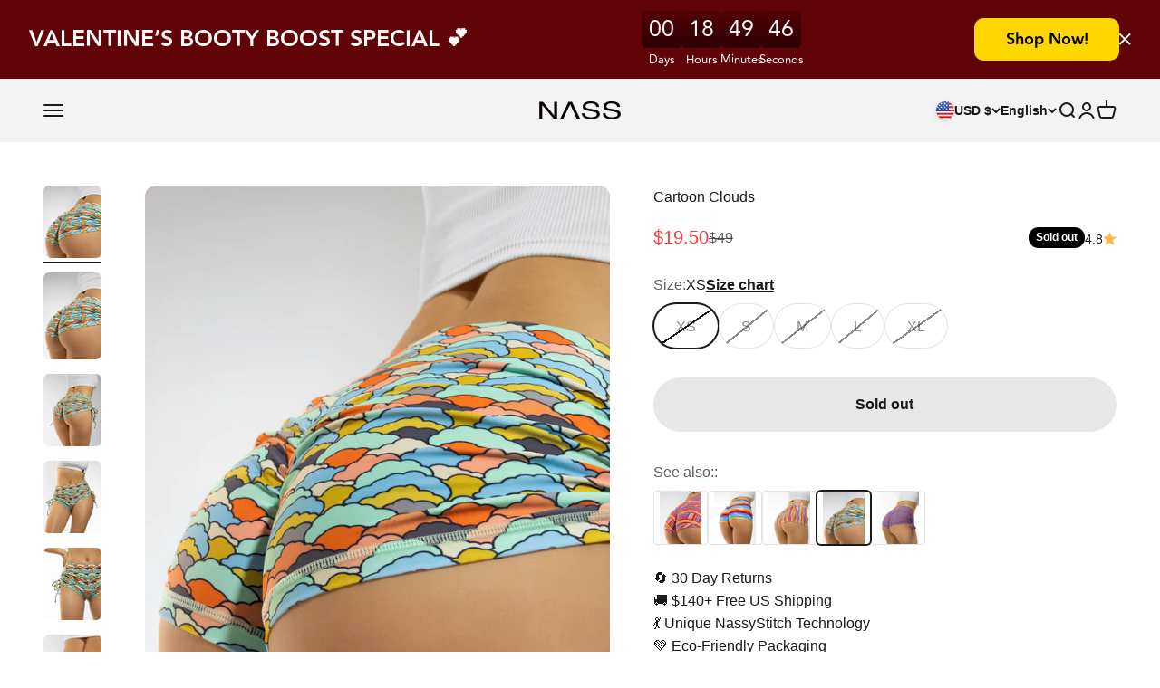

--- FILE ---
content_type: text/html; charset=utf-8
request_url: https://www.nasswear.com/products/simpsons-clouds-1
body_size: 65982
content:
<!doctype html>

<html class="no-js" lang="en" dir="ltr">
  <head>
    
      <script>
  window.YETT_BLACKLIST = [/shopify/];
  !function(e,t){"object"==typeof exports&&"undefined"!=typeof module?t(exports):"function"==typeof define&&define.amd?define(["exports"],t):t((e="undefined"!=typeof globalThis?globalThis:e||self).yett={})}(this,(function(e){"use strict";var t="javascript/blocked",r={blacklist:window.YETT_BLACKLIST,whitelist:window.YETT_WHITELIST},i={blacklisted:[]},n=(e,i)=>e&&(!i||i!==t)&&(!r.blacklist||r.blacklist.some((t=>t.test(e))))&&(!r.whitelist||r.whitelist.every((t=>!t.test(e)))),c=function(e){var t=e.getAttribute("src");return r.blacklist&&r.blacklist.every((e=>!e.test(t)))||r.whitelist&&r.whitelist.some((e=>e.test(t)))},s=new MutationObserver((e=>{for(var r=0;r<e.length;r++)for(var{addedNodes:c}=e[r],s=function(e){var r=c[e];if(1===r.nodeType&&"SCRIPT"===r.tagName){var s=r.src,o=r.type;if(n(s,o)){i.blacklisted.push([r,r.type]),r.type=t;r.addEventListener("beforescriptexecute",(function e(i){r.getAttribute("type")===t&&i.preventDefault(),r.removeEventListener("beforescriptexecute",e)})),r.parentElement&&r.parentElement.removeChild(r)}}},o=0;o<c.length;o++)s(o)}));function o(e,t){var r=Object.keys(e);if(Object.getOwnPropertySymbols){var i=Object.getOwnPropertySymbols(e);t&&(i=i.filter((function(t){return Object.getOwnPropertyDescriptor(e,t).enumerable}))),r.push.apply(r,i)}return r}function l(e){for(var t=1;t<arguments.length;t++){var r=null!=arguments[t]?arguments[t]:{};t%2?o(Object(r),!0).forEach((function(t){a(e,t,r[t])})):Object.getOwnPropertyDescriptors?Object.defineProperties(e,Object.getOwnPropertyDescriptors(r)):o(Object(r)).forEach((function(t){Object.defineProperty(e,t,Object.getOwnPropertyDescriptor(r,t))}))}return e}function a(e,t,r){return t in e?Object.defineProperty(e,t,{value:r,enumerable:!0,configurable:!0,writable:!0}):e[t]=r,e}s.observe(document.documentElement,{childList:!0,subtree:!0});var p=document.createElement,u={src:Object.getOwnPropertyDescriptor(HTMLScriptElement.prototype,"src"),type:Object.getOwnPropertyDescriptor(HTMLScriptElement.prototype,"type")};document.createElement=function(){for(var e=arguments.length,r=new Array(e),i=0;i<e;i++)r[i]=arguments[i];if("script"!==r[0].toLowerCase())return p.bind(document)(...r);var c=p.bind(document)(...r);try{Object.defineProperties(c,{src:l(l({},u.src),{},{set(e){n(e,c.type)&&u.type.set.call(this,t),u.src.set.call(this,e)}}),type:l(l({},u.type),{},{get(){var e=u.type.get.call(this);return e===t||n(this.src,e)?null:e},set(e){var r=n(c.src,c.type)?t:e;u.type.set.call(this,r)}})}),c.setAttribute=function(e,t){"type"===e||"src"===e?c[e]=t:HTMLScriptElement.prototype.setAttribute.call(c,e,t)}}catch(e){console.warn("Yett: unable to prevent script execution for script src ",c.src,".\n",'A likely cause would be because you are using a third-party browser extension that monkey patches the "document.createElement" function.')}return c};var b=new RegExp("[|\\{}()[\\]^$+*?.]","g");e.unblock=function(){for(var e=arguments.length,n=new Array(e),o=0;o<e;o++)n[o]=arguments[o];n.length<1?(r.blacklist=[],r.whitelist=[]):(r.blacklist&&(r.blacklist=r.blacklist.filter((e=>n.every((t=>"string"==typeof t?!e.test(t):t instanceof RegExp?e.toString()!==t.toString():void 0))))),r.whitelist&&(r.whitelist=[...r.whitelist,...n.map((e=>{if("string"==typeof e){var t=".*"+e.replace(b,"\\$&")+".*";if(r.whitelist.every((e=>e.toString()!==t.toString())))return new RegExp(t)}else if(e instanceof RegExp&&r.whitelist.every((t=>t.toString()!==e.toString())))return e;return null})).filter(Boolean)]));for(var l=document.querySelectorAll('script[type="'.concat(t,'"]')),a=0;a<l.length;a++){var p=l[a];c(p)&&(i.blacklisted.push([p,"application/javascript"]),p.parentElement.removeChild(p))}var u=0;[...i.blacklisted].forEach(((e,t)=>{var[r,n]=e;if(c(r)){for(var s=document.createElement("script"),o=0;o<r.attributes.length;o++){var l=r.attributes[o];"src"!==l.name&&"type"!==l.name&&s.setAttribute(l.name,r.attributes[o].value)}s.setAttribute("src",r.src),s.setAttribute("type",n||"application/javascript"),document.head.appendChild(s),i.blacklisted.splice(t-u,1),u++}})),r.blacklist&&r.blacklist.length<1&&s.disconnect()},Object.defineProperty(e,"__esModule",{value:!0})}));
</script>
    

    <meta charset="utf-8">
    <meta
      name="viewport"
      content="width=device-width, initial-scale=1.0, height=device-height, minimum-scale=1.0, maximum-scale=1.0"
    >
    <meta name="theme-color" content="#f2f2f2">

    <title>
      Cartoon Clouds
    </title><meta name="description" content="Composition: 70% Polyester, 30% Spandex Season: All seasons Fit Type: High-waisted, Form-fitting Waist Type: Mid Waist Closure Type: Elastic Waist Perfect for twerking, swimming, and beach outings, these shorts are designed to withstand saltwater, dry quickly, and retain their vibrant colors. With their durable constru"><link rel="canonical" href="https://www.nasswear.com/products/simpsons-clouds-1"><link rel="shortcut icon" href="//www.nasswear.com/cdn/shop/files/nass_favicon.png?v=1766679561&width=96">
      <link rel="apple-touch-icon" href="//www.nasswear.com/cdn/shop/files/nass_favicon.png?v=1766679561&width=180"><link rel="preconnect" href="https://cdn.shopify.com">
    <link rel="preconnect" href="https://fonts.shopifycdn.com" crossorigin>
    <link rel="dns-prefetch" href="https://productreviews.shopifycdn.com">
    <style>
  /* vietnamese */
@font-face {
  font-family: 'Anybody';
  font-style: italic;
  font-weight: 100 900;
  font-stretch: 100%;
  font-display: swap;
  src: url(https://fonts.gstatic.com/s/anybody/v11/VuJgdNvK2Ib2ppdWSKTHN4GOiYrmuF7VpPiuadnSQM7Tl24xHg.woff2) format('woff2');
  unicode-range: U+0102-0103, U+0110-0111, U+0128-0129, U+0168-0169, U+01A0-01A1, U+01AF-01B0, U+0300-0301, U+0303-0304, U+0308-0309, U+0323, U+0329, U+1EA0-1EF9, U+20AB;
}
/* latin-ext */
@font-face {
  font-family: 'Anybody';
  font-style: italic;
  font-weight: 100 900;
  font-stretch: 100%;
  font-display: swap;
  src: url(https://fonts.gstatic.com/s/anybody/v11/VuJgdNvK2Ib2ppdWSKTHN4GOiYrmuF7VpPiuadjSQM7Tl24xHg.woff2) format('woff2');
  unicode-range: U+0100-02AF, U+0304, U+0308, U+0329, U+1E00-1E9F, U+1EF2-1EFF, U+2020, U+20A0-20AB, U+20AD-20C0, U+2113, U+2C60-2C7F, U+A720-A7FF;
}
/* latin */
@font-face {
  font-family: 'Anybody';
  font-style: italic;
  font-weight: 100 900;
  font-stretch: 100%;
  font-display: swap;
  src: url(https://fonts.gstatic.com/s/anybody/v11/VuJgdNvK2Ib2ppdWSKTHN4GOiYrmuF7VpPiuadbSQM7Tl24.woff2) format('woff2');
  unicode-range: U+0000-00FF, U+0131, U+0152-0153, U+02BB-02BC, U+02C6, U+02DA, U+02DC, U+0304, U+0308, U+0329, U+2000-206F, U+2074, U+20AC, U+2122, U+2191, U+2193, U+2212, U+2215, U+FEFF, U+FFFD;
}
/* vietnamese */
@font-face {
  font-family: 'Anybody';
  font-style: normal;
  font-weight: 100 900;
  font-stretch: 100%;
  font-display: swap;
  src: url(https://fonts.gstatic.com/s/anybody/v11/VuJudNvK2Ib2ppdWYq311GH32hxIv0sd5iDkWdTYR-zRp28.woff2) format('woff2');
  unicode-range: U+0102-0103, U+0110-0111, U+0128-0129, U+0168-0169, U+01A0-01A1, U+01AF-01B0, U+0300-0301, U+0303-0304, U+0308-0309, U+0323, U+0329, U+1EA0-1EF9, U+20AB;
}
/* latin-ext */
@font-face {
  font-family: 'Anybody';
  font-style: normal;
  font-weight: 100 900;
  font-stretch: 100%;
  font-display: swap;
  src: url(https://fonts.gstatic.com/s/anybody/v11/VuJudNvK2Ib2ppdWYq311GH32hxIv0sd5iDlWdTYR-zRp28.woff2) format('woff2');
  unicode-range: U+0100-02AF, U+0304, U+0308, U+0329, U+1E00-1E9F, U+1EF2-1EFF, U+2020, U+20A0-20AB, U+20AD-20C0, U+2113, U+2C60-2C7F, U+A720-A7FF;
}
/* latin */
@font-face {
  font-family: 'Anybody';
  font-style: normal;
  font-weight: 100 900;
  font-stretch: 100%;
  font-display: swap;
  src: url(https://fonts.gstatic.com/s/anybody/v11/VuJudNvK2Ib2ppdWYq311GH32hxIv0sd5iDrWdTYR-zR.woff2) format('woff2');
  unicode-range: U+0000-00FF, U+0131, U+0152-0153, U+02BB-02BC, U+02C6, U+02DA, U+02DC, U+0304, U+0308, U+0329, U+2000-206F, U+2074, U+20AC, U+2122, U+2191, U+2193, U+2212, U+2215, U+FEFF, U+FFFD;
}
</style>
<link rel="preload" href="//www.nasswear.com/cdn/fonts/anybody/anybody_n4.ccf4240dd23726e0951f92f80cd72db2afd07b06.woff2" as="font" type="font/woff2" crossorigin><link rel="preload" href="//www.nasswear.com/cdn/fonts/figtree/figtree_n4.3c0838aba1701047e60be6a99a1b0a40ce9b8419.woff2" as="font" type="font/woff2" crossorigin><meta property="og:type" content="product">
  <meta property="og:title" content="Cartoon Clouds">
  <meta property="product:price:amount" content="19.50">
  <meta property="product:price:currency" content="USD"><meta property="og:image" content="http://www.nasswear.com/cdn/shop/files/IMG_8323_1_df329ea2-0509-48dc-ac5b-badd8b3f16ee.jpg?v=1699891389&width=2048">
  <meta property="og:image:secure_url" content="https://www.nasswear.com/cdn/shop/files/IMG_8323_1_df329ea2-0509-48dc-ac5b-badd8b3f16ee.jpg?v=1699891389&width=2048">
  <meta property="og:image:width" content="1080">
  <meta property="og:image:height" content="1350"><meta property="og:description" content="Composition: 70% Polyester, 30% Spandex Season: All seasons Fit Type: High-waisted, Form-fitting Waist Type: Mid Waist Closure Type: Elastic Waist Perfect for twerking, swimming, and beach outings, these shorts are designed to withstand saltwater, dry quickly, and retain their vibrant colors. With their durable constru"><meta property="og:url" content="https://www.nasswear.com/products/simpsons-clouds-1">
<meta property="og:site_name" content="NΛSS"><meta name="twitter:card" content="summary"><meta name="twitter:title" content="Cartoon Clouds">
  <meta name="twitter:description" content="Composition:
70% Polyester, 30% Spandex
Season: All seasons
Fit Type: High-waisted, Form-fitting
Waist Type: Mid Waist
Closure Type: Elastic Waist
Perfect for twerking, swimming, and beach outings, these shorts are designed to withstand saltwater, dry quickly, and retain their vibrant colors. With their durable construction, they maintain their shape and strength, ensuring a comfortable fit.
The shorts feature updated logos on both the front and back, and they glow in the dark thanks to the use of luminescent printing.
Nastya wears a size &#39;small&#39;. 
 



"><meta name="twitter:image" content="https://www.nasswear.com/cdn/shop/files/IMG_8323_1_df329ea2-0509-48dc-ac5b-badd8b3f16ee.jpg?crop=center&height=1200&v=1699891389&width=1200">
  <meta name="twitter:image:alt" content="">
  <script type="application/ld+json">
  {
    "@context": "https://schema.org",
    "@type": "Product",
    "productID": 7401205465162,
    "offers": [{
          "@type": "Offer",
          "name": "XS",
          "availability":"https://schema.org/OutOfStock",
          "price": 19.5,
          "priceCurrency": "USD",
          "priceValidUntil": "2026-02-04","sku": "CART_SHOR_XS_0003095","url": "https://www.nasswear.com/products/simpsons-clouds-1?variant=40523097374794"
        },
{
          "@type": "Offer",
          "name": "S",
          "availability":"https://schema.org/OutOfStock",
          "price": 19.5,
          "priceCurrency": "USD",
          "priceValidUntil": "2026-02-04","sku": "CART_SHOR_S_0003096","url": "https://www.nasswear.com/products/simpsons-clouds-1?variant=40523097407562"
        },
{
          "@type": "Offer",
          "name": "M",
          "availability":"https://schema.org/OutOfStock",
          "price": 19.5,
          "priceCurrency": "USD",
          "priceValidUntil": "2026-02-04","sku": "CART_SHOR_M_0003097","url": "https://www.nasswear.com/products/simpsons-clouds-1?variant=40523097440330"
        },
{
          "@type": "Offer",
          "name": "L",
          "availability":"https://schema.org/OutOfStock",
          "price": 19.5,
          "priceCurrency": "USD",
          "priceValidUntil": "2026-02-04","sku": "CART_SHOR_L_0003098","url": "https://www.nasswear.com/products/simpsons-clouds-1?variant=40523097473098"
        },
{
          "@type": "Offer",
          "name": "XL",
          "availability":"https://schema.org/OutOfStock",
          "price": 19.5,
          "priceCurrency": "USD",
          "priceValidUntil": "2026-02-04","sku": "CART_SHOR_XL_0003099","url": "https://www.nasswear.com/products/simpsons-clouds-1?variant=40523097505866"
        }
],"aggregateRating": {
        "@type": "AggregateRating",
        "ratingValue": "4.83",
        "reviewCount": "227",
        "worstRating": "1.0",
        "bestRating": "5.0"
      },"brand": {
      "@type": "Brand",
      "name": "SHORTS"
    },
    "name": "Cartoon Clouds",
    "description": "Composition:\n70% Polyester, 30% Spandex\nSeason: All seasons\nFit Type: High-waisted, Form-fitting\nWaist Type: Mid Waist\nClosure Type: Elastic Waist\nPerfect for twerking, swimming, and beach outings, these shorts are designed to withstand saltwater, dry quickly, and retain their vibrant colors. With their durable construction, they maintain their shape and strength, ensuring a comfortable fit.\nThe shorts feature updated logos on both the front and back, and they glow in the dark thanks to the use of luminescent printing.\nNastya wears a size 'small'. \n \n\n\n\n",
    "category": "Shorts",
    "url": "https://www.nasswear.com/products/simpsons-clouds-1",
    "sku": "CART_SHOR_XS_0003095","weight": {
        "@type": "QuantitativeValue",
        "unitCode": "lb",
        "value": 0.14
      },"image": {
      "@type": "ImageObject",
      "url": "https://www.nasswear.com/cdn/shop/files/IMG_8323_1_df329ea2-0509-48dc-ac5b-badd8b3f16ee.jpg?v=1699891389&width=1024",
      "image": "https://www.nasswear.com/cdn/shop/files/IMG_8323_1_df329ea2-0509-48dc-ac5b-badd8b3f16ee.jpg?v=1699891389&width=1024",
      "name": "",
      "width": "1024",
      "height": "1024"
    }
  }
  </script>



  <script type="application/ld+json">
  {
    "@context": "https://schema.org",
    "@type": "BreadcrumbList",
  "itemListElement": [{
      "@type": "ListItem",
      "position": 1,
      "name": "Home",
      "item": "https://www.nasswear.com"
    },{
          "@type": "ListItem",
          "position": 2,
          "name": "Cartoon Clouds",
          "item": "https://www.nasswear.com/products/simpsons-clouds-1"
        }]
  }
  </script>

<style>/* Typography (heading) */
  @font-face {
  font-family: Anybody;
  font-weight: 400;
  font-style: normal;
  font-display: fallback;
  src: url("//www.nasswear.com/cdn/fonts/anybody/anybody_n4.ccf4240dd23726e0951f92f80cd72db2afd07b06.woff2") format("woff2"),
       url("//www.nasswear.com/cdn/fonts/anybody/anybody_n4.0816807d519dfe700e2ff0b049cbcb9cd3537f70.woff") format("woff");
}

@font-face {
  font-family: Anybody;
  font-weight: 400;
  font-style: italic;
  font-display: fallback;
  src: url("//www.nasswear.com/cdn/fonts/anybody/anybody_i4.a0e6854a1b9fb6fae84139f5c6af99f4c5b0ae5b.woff2") format("woff2"),
       url("//www.nasswear.com/cdn/fonts/anybody/anybody_i4.ddb141829b2757b4408f48bdbc9e937ac915bfdb.woff") format("woff");
}

/* Typography (body) */
  @font-face {
  font-family: Figtree;
  font-weight: 400;
  font-style: normal;
  font-display: fallback;
  src: url("//www.nasswear.com/cdn/fonts/figtree/figtree_n4.3c0838aba1701047e60be6a99a1b0a40ce9b8419.woff2") format("woff2"),
       url("//www.nasswear.com/cdn/fonts/figtree/figtree_n4.c0575d1db21fc3821f17fd6617d3dee552312137.woff") format("woff");
}

@font-face {
  font-family: Figtree;
  font-weight: 400;
  font-style: italic;
  font-display: fallback;
  src: url("//www.nasswear.com/cdn/fonts/figtree/figtree_i4.89f7a4275c064845c304a4cf8a4a586060656db2.woff2") format("woff2"),
       url("//www.nasswear.com/cdn/fonts/figtree/figtree_i4.6f955aaaafc55a22ffc1f32ecf3756859a5ad3e2.woff") format("woff");
}

@font-face {
  font-family: Figtree;
  font-weight: 700;
  font-style: normal;
  font-display: fallback;
  src: url("//www.nasswear.com/cdn/fonts/figtree/figtree_n7.2fd9bfe01586148e644724096c9d75e8c7a90e55.woff2") format("woff2"),
       url("//www.nasswear.com/cdn/fonts/figtree/figtree_n7.ea05de92d862f9594794ab281c4c3a67501ef5fc.woff") format("woff");
}

@font-face {
  font-family: Figtree;
  font-weight: 700;
  font-style: italic;
  font-display: fallback;
  src: url("//www.nasswear.com/cdn/fonts/figtree/figtree_i7.06add7096a6f2ab742e09ec7e498115904eda1fe.woff2") format("woff2"),
       url("//www.nasswear.com/cdn/fonts/figtree/figtree_i7.ee584b5fcaccdbb5518c0228158941f8df81b101.woff") format("woff");
}

:root {
    /**
     * ---------------------------------------------------------------------
     * SPACING VARIABLES
     *
     * We are using a spacing inspired from frameworks like Tailwind CSS.
     * ---------------------------------------------------------------------
     */
    --spacing-0-5: 0.125rem; /* 2px */
    --spacing-1: 0.25rem; /* 4px */
    --spacing-1-5: 0.375rem; /* 6px */
    --spacing-2: 0.5rem; /* 8px */
    --spacing-2-5: 0.625rem; /* 10px */
    --spacing-3: 0.75rem; /* 12px */
    --spacing-3-5: 0.875rem; /* 14px */
    --spacing-4: 1rem; /* 16px */
    --spacing-4-5: 1.125rem; /* 18px */
    --spacing-5: 1.25rem; /* 20px */
    --spacing-5-5: 1.375rem; /* 22px */
    --spacing-6: 1.5rem; /* 24px */
    --spacing-6-5: 1.625rem; /* 26px */
    --spacing-7: 1.75rem; /* 28px */
    --spacing-7-5: 1.875rem; /* 30px */
    --spacing-8: 2rem; /* 32px */
    --spacing-8-5: 2.125rem; /* 34px */
    --spacing-9: 2.25rem; /* 36px */
    --spacing-9-5: 2.375rem; /* 38px */
    --spacing-10: 2.5rem; /* 40px */
    --spacing-11: 2.75rem; /* 44px */
    --spacing-12: 3rem; /* 48px */
    --spacing-14: 3.5rem; /* 56px */
    --spacing-16: 4rem; /* 64px */
    --spacing-18: 4.5rem; /* 72px */
    --spacing-20: 5rem; /* 80px */
    --spacing-24: 6rem; /* 96px */
    --spacing-28: 7rem; /* 112px */
    --spacing-32: 8rem; /* 128px */
    --spacing-36: 9rem; /* 144px */
    --spacing-40: 10rem; /* 160px */
    --spacing-44: 11rem; /* 176px */
    --spacing-48: 12rem; /* 192px */
    --spacing-52: 13rem; /* 208px */
    --spacing-56: 14rem; /* 224px */
    --spacing-60: 15rem; /* 240px */
    --spacing-64: 16rem; /* 256px */
    --spacing-72: 18rem; /* 288px */
    --spacing-80: 20rem; /* 320px */
    --spacing-96: 24rem; /* 384px */

    /* Container */
    --container-max-width: 1600px;
    --container-narrow-max-width: 1350px;
    --container-gutter: var(--spacing-5);
    --section-outer-spacing-block: var(--spacing-12);
    --section-inner-max-spacing-block: var(--spacing-10);
    --section-inner-spacing-inline: var(--container-gutter);
    --section-stack-spacing-block: var(--spacing-8);

    /* Grid gutter */
    --grid-gutter: var(--spacing-5);

    /* Product list settings */
    --product-list-row-gap: var(--spacing-8);
    --product-list-column-gap: var(--grid-gutter);

    /* Form settings */
    --input-gap: var(--spacing-2);
    --input-height: 2.625rem;
    --input-padding-inline: var(--spacing-4);

    /* Other sizes */
    --sticky-area-height: calc(var(--sticky-announcement-bar-enabled, 0) * var(--announcement-bar-height, 0px) + var(--sticky-header-enabled, 0) * var(--header-height, 0px));

    /* RTL support */
    --transform-logical-flip: 1;
    --transform-origin-start: left;
    --transform-origin-end: right;

    /**
     * ---------------------------------------------------------------------
     * TYPOGRAPHY
     * ---------------------------------------------------------------------
     */

    /* Font properties */
    --heading-font-family: Anybody, sans-serif;
    --heading-font-weight: 400;
    --heading-font-style: normal;
    --heading-text-transform: normal;
    --heading-letter-spacing: 0.01em;
    --text-font-family: Anybody, Figtree, sans-serif;
    --text-font-weight: 400;
    --text-font-style: normal;
    --text-letter-spacing: 0.0em;

    /* Font sizes */
    --text-h0: 3rem;
    --text-h1: 2.5rem;
    --text-h2: 2rem;
    --text-h3: 1.5rem;
    --text-h4: 1.375rem;
    --text-h5: 1.125rem;
    --text-h6: 1rem;
    --text-xs: 0.6875rem;
    --text-sm: 0.75rem;
    --text-base: 0.875rem;
    --text-lg: 1.125rem;

    /**
     * ---------------------------------------------------------------------
     * COLORS
     * ---------------------------------------------------------------------
     */

    /* Color settings */--accent: 26 26 26;
    --text-primary: 26 26 26;
    --background-primary: 255 255 255;
    --dialog-background: 255 255 255;
    --border-color: var(--text-color, var(--text-primary)) / 0.12;

    /* Button colors */
    --button-background-primary: 26 26 26;
    --button-text-primary: 255 255 255;
    --button-background-secondary: 240 196 23;
    --button-text-secondary: 26 26 26;

    /* Status colors */
    --success-background: 224 244 232;
    --success-text: 0 163 65;
    --warning-background: 255 246 233;
    --warning-text: 255 183 74;
    --error-background: 254 231 231;
    --error-text: 248 58 58;

    /* Product colors */
    --on-sale-text: 248 58 58;
    --on-sale-badge-background: 248 58 58;
    --on-sale-badge-text: 255 255 255;
    --sold-out-badge-background: 0 0 0;
    --sold-out-badge-text: 255 255 255;
    --primary-badge-background: 128 60 238;
    --primary-badge-text: 255 255 255;
    --star-color: 255 183 74;
    --product-card-background: 255 255 255;
    --product-card-text: 26 26 26;

    /* Header colors */
    --header-background: 242 242 242;
    --header-text: 26 26 26;

    /* Footer colors */
    --footer-background: 255 255 255;
    --footer-text: 26 26 26;

    /* Rounded variables (used for border radius) */
    --rounded-xs: 0.25rem;
    --rounded-sm: 0.375rem;
    --rounded: 0.75rem;
    --rounded-lg: 1.5rem;
    --rounded-full: 9999px;

    --rounded-button: 3.75rem;
    --rounded-input: 0.5rem;

    /* Box shadow */
    --shadow-sm: 0 2px 8px rgb(var(--text-primary) / 0.1);
    --shadow: 0 5px 15px rgb(var(--text-primary) / 0.1);
    --shadow-md: 0 5px 30px rgb(var(--text-primary) / 0.1);
    --shadow-block: 0px 18px 50px rgb(var(--text-primary) / 0.1);

    /**
     * ---------------------------------------------------------------------
     * OTHER
     * ---------------------------------------------------------------------
     */

    --cursor-close-svg-url: url(//www.nasswear.com/cdn/shop/t/49/assets/cursor-close.svg?v=147174565022153725511704823948);
    --cursor-zoom-in-svg-url: url(//www.nasswear.com/cdn/shop/t/49/assets/cursor-zoom-in.svg?v=154953035094101115921704823948);
    --cursor-zoom-out-svg-url: url(//www.nasswear.com/cdn/shop/t/49/assets/cursor-zoom-out.svg?v=16155520337305705181704823948);
    --checkmark-svg-url: url(//www.nasswear.com/cdn/shop/t/49/assets/checkmark.svg?v=77552481021870063511704823948);
  }

  [dir="rtl"]:root {
    /* RTL support */
    --transform-logical-flip: -1;
    --transform-origin-start: right;
    --transform-origin-end: left;
  }

  @media screen and (min-width: 700px) {
    :root {
      /* Typography (font size) */
      --text-h0: 4rem;
      --text-h1: 3rem;
      --text-h2: 2.5rem;
      --text-h3: 2rem;
      --text-h4: 1.625rem;
      --text-h5: 1.25rem;
      --text-h6: 1.125rem;

      --text-xs: 0.75rem;
      --text-sm: 0.875rem;
      --text-base: 1.0rem;
      --text-lg: 1.25rem;

      /* Spacing */
      --container-gutter: 2rem;
      --section-outer-spacing-block: var(--spacing-16);
      --section-inner-max-spacing-block: var(--spacing-12);
      --section-inner-spacing-inline: var(--spacing-12);
      --section-stack-spacing-block: var(--spacing-12);

      /* Grid gutter */
      --grid-gutter: var(--spacing-6);

      /* Product list settings */
      --product-list-row-gap: var(--spacing-12);

      /* Form settings */
      --input-gap: 1rem;
      --input-height: 3.125rem;
      --input-padding-inline: var(--spacing-5);
    }
  }

  @media screen and (min-width: 1000px) {
    :root {
      /* Spacing settings */
      --container-gutter: var(--spacing-12);
      --section-outer-spacing-block: var(--spacing-18);
      --section-inner-max-spacing-block: var(--spacing-16);
      --section-inner-spacing-inline: var(--spacing-16);
      --section-stack-spacing-block: var(--spacing-12);
    }
  }

  @media screen and (min-width: 1150px) {
    :root {
      /* Spacing settings */
      --container-gutter: var(--spacing-12);
      --section-outer-spacing-block: var(--spacing-20);
      --section-inner-max-spacing-block: var(--spacing-16);
      --section-inner-spacing-inline: var(--spacing-16);
      --section-stack-spacing-block: var(--spacing-12);
    }
  }

  @media screen and (min-width: 1400px) {
    :root {
      /* Typography (font size) */
      --text-h0: 5rem;
      --text-h1: 3.75rem;
      --text-h2: 3rem;
      --text-h3: 2.25rem;
      --text-h4: 2rem;
      --text-h5: 1.5rem;
      --text-h6: 1.25rem;

      --section-outer-spacing-block: var(--spacing-24);
      --section-inner-max-spacing-block: var(--spacing-18);
      --section-inner-spacing-inline: var(--spacing-18);
    }
  }

  @media screen and (min-width: 1600px) {
    :root {
      --section-outer-spacing-block: var(--spacing-24);
      --section-inner-max-spacing-block: var(--spacing-20);
      --section-inner-spacing-inline: var(--spacing-20);
    }
  }

  /**
   * ---------------------------------------------------------------------
   * LIQUID DEPENDANT CSS
   *
   * Our main CSS is Liquid free, but some very specific features depend on
   * theme settings, so we have them here
   * ---------------------------------------------------------------------
   */@media screen and (pointer: fine) {
        .button:not([disabled]):hover, .btn:not([disabled]):hover, .shopify-payment-button__button--unbranded:not([disabled]):hover {
          --button-background-opacity: 0.85;
        }

        .button--subdued:not([disabled]):hover {
          --button-background: var(--text-color) / .05 !important;
        }
      }</style><script>
  document.documentElement.classList.replace('no-js', 'js');

  // This allows to expose several variables to the global scope, to be used in scripts
  window.themeVariables = {
    settings: {
      showPageTransition: false,
      headingApparition: "split_fade",
      pageType: "product",
      moneyFormat: "\u003cspan class='money'\u003e${{amount}}\u003c\/span\u003e",
      moneyWithCurrencyFormat: "\u003cspan class='money'\u003e${{amount}}USD\u003c\/span\u003e",
      currencyCodeEnabled: false,
      cartType: "drawer",
      showDiscount: false,
      discountMode: "percentage"
    },

    strings: {
      accessibilityClose: "Close",
      accessibilityNext: "Next",
      accessibilityPrevious: "Previous",
      addToCartButton: "Add to cart",
      soldOutButton: "Sold out",
      preOrderButton: "Pre-order",
      unavailableButton: "Unavailable",
      closeGallery: "Close gallery",
      zoomGallery: "Zoom",
      errorGallery: "Image cannot be loaded",
      soldOutBadge: "Sold out",
      discountBadge: "Save @@",
      sku: "SKU:",
      searchNoResults: "No results could be found.",
      addOrderNote: "Add order note",
      editOrderNote: "Edit order note",
      shippingEstimatorNoResults: "Sorry, we do not ship to your address.",
      shippingEstimatorOneResult: "There is one shipping rate for your address:",
      shippingEstimatorMultipleResults: "There are several shipping rates for your address:",
      shippingEstimatorError: "One or more error occurred while retrieving shipping rates:"
    },

    breakpoints: {
      'sm': 'screen and (min-width: 700px)',
      'md': 'screen and (min-width: 1000px)',
      'lg': 'screen and (min-width: 1150px)',
      'xl': 'screen and (min-width: 1400px)',

      'sm-max': 'screen and (max-width: 699px)',
      'md-max': 'screen and (max-width: 999px)',
      'lg-max': 'screen and (max-width: 1149px)',
      'xl-max': 'screen and (max-width: 1399px)'
    }
  };// For detecting native share
  document.documentElement.classList.add(`native-share--${navigator.share ? 'enabled' : 'disabled'}`);// We save the product ID in local storage to be eventually used for recently viewed section
    try {
      const recentlyViewedProducts = new Set(JSON.parse(localStorage.getItem('theme:recently-viewed-products') || '[]'));

      recentlyViewedProducts.delete(7401205465162); // Delete first to re-move the product
      recentlyViewedProducts.add(7401205465162);

      localStorage.setItem('theme:recently-viewed-products', JSON.stringify(Array.from(recentlyViewedProducts.values()).reverse()));
    } catch (e) {
      // Safari in private mode does not allow setting item, we silently fail
    }</script><script type="module" src="//www.nasswear.com/cdn/shop/t/49/assets/vendor.min.js?v=110209841862038618801705347542"></script>
    <script type="module" src="//www.nasswear.com/cdn/shop/t/49/assets/theme.js?v=26012558686427320031768808747"></script>
    <script type="module" src="//www.nasswear.com/cdn/shop/t/49/assets/custom.js?v=116147996857177867801704824463"></script>
    <script type="module" src="//www.nasswear.com/cdn/shop/t/49/assets/sections.js?v=53279124343306923191768808748"></script>

    <script>window.performance && window.performance.mark && window.performance.mark('shopify.content_for_header.start');</script><meta name="robots" content="noindex,nofollow">
<meta name="google-site-verification" content="zbFrZ46aSayOi1Ejth7qDhzyGG41wpxWXQch_LdRyNg">
<meta name="google-site-verification" content="IJrIxnMioeeji8vyfUo9Imjg6XGkhdJpTIOvawLvylU">
<meta name="google-site-verification" content="SUd13IDQKdM7Gpv2u04_WiO6pvYDX_fAiFIeIYCs0nU">
<meta name="facebook-domain-verification" content="mcouobi4idm2cg931ldu34ao9nulyy">
<meta id="shopify-digital-wallet" name="shopify-digital-wallet" content="/27656585290/digital_wallets/dialog">
<meta name="shopify-checkout-api-token" content="764fade71ed5849d1beb446d9ac3f4d0">
<meta id="in-context-paypal-metadata" data-shop-id="27656585290" data-venmo-supported="false" data-environment="production" data-locale="en_US" data-paypal-v4="true" data-currency="USD">
<link rel="alternate" hreflang="x-default" href="https://www.nasswear.com/products/simpsons-clouds-1">
<link rel="alternate" hreflang="en" href="https://www.nasswear.com/products/simpsons-clouds-1">
<link rel="alternate" hreflang="es" href="https://www.nasswear.com/es/products/simpsons-clouds-1">
<link rel="alternate" hreflang="it" href="https://www.nasswear.com/it/products/simpsons-clouds-1">
<link rel="alternate" hreflang="de" href="https://www.nasswear.com/de/products/simpsons-clouds-1">
<link rel="alternate" hreflang="fr" href="https://www.nasswear.com/fr/products/simpsons-clouds-1">
<link rel="alternate" hreflang="en-PL" href="https://www.nasswear.com/en-pl/products/simpsons-clouds-1">
<link rel="alternate" hreflang="fr-PL" href="https://www.nasswear.com/fr-pl/products/simpsons-clouds-1">
<link rel="alternate" hreflang="de-PL" href="https://www.nasswear.com/de-pl/products/simpsons-clouds-1">
<link rel="alternate" hreflang="it-PL" href="https://www.nasswear.com/it-pl/products/simpsons-clouds-1">
<link rel="alternate" hreflang="es-PL" href="https://www.nasswear.com/es-pl/products/simpsons-clouds-1">
<link rel="alternate" hreflang="en-AT" href="https://www.nasswear.com/en-pl/products/simpsons-clouds-1">
<link rel="alternate" hreflang="fr-AT" href="https://www.nasswear.com/fr-pl/products/simpsons-clouds-1">
<link rel="alternate" hreflang="de-AT" href="https://www.nasswear.com/de-pl/products/simpsons-clouds-1">
<link rel="alternate" hreflang="it-AT" href="https://www.nasswear.com/it-pl/products/simpsons-clouds-1">
<link rel="alternate" hreflang="es-AT" href="https://www.nasswear.com/es-pl/products/simpsons-clouds-1">
<link rel="alternate" hreflang="en-BE" href="https://www.nasswear.com/en-pl/products/simpsons-clouds-1">
<link rel="alternate" hreflang="fr-BE" href="https://www.nasswear.com/fr-pl/products/simpsons-clouds-1">
<link rel="alternate" hreflang="de-BE" href="https://www.nasswear.com/de-pl/products/simpsons-clouds-1">
<link rel="alternate" hreflang="it-BE" href="https://www.nasswear.com/it-pl/products/simpsons-clouds-1">
<link rel="alternate" hreflang="es-BE" href="https://www.nasswear.com/es-pl/products/simpsons-clouds-1">
<link rel="alternate" hreflang="en-BG" href="https://www.nasswear.com/en-pl/products/simpsons-clouds-1">
<link rel="alternate" hreflang="fr-BG" href="https://www.nasswear.com/fr-pl/products/simpsons-clouds-1">
<link rel="alternate" hreflang="de-BG" href="https://www.nasswear.com/de-pl/products/simpsons-clouds-1">
<link rel="alternate" hreflang="it-BG" href="https://www.nasswear.com/it-pl/products/simpsons-clouds-1">
<link rel="alternate" hreflang="es-BG" href="https://www.nasswear.com/es-pl/products/simpsons-clouds-1">
<link rel="alternate" hreflang="en-HR" href="https://www.nasswear.com/en-pl/products/simpsons-clouds-1">
<link rel="alternate" hreflang="fr-HR" href="https://www.nasswear.com/fr-pl/products/simpsons-clouds-1">
<link rel="alternate" hreflang="de-HR" href="https://www.nasswear.com/de-pl/products/simpsons-clouds-1">
<link rel="alternate" hreflang="it-HR" href="https://www.nasswear.com/it-pl/products/simpsons-clouds-1">
<link rel="alternate" hreflang="es-HR" href="https://www.nasswear.com/es-pl/products/simpsons-clouds-1">
<link rel="alternate" hreflang="en-CY" href="https://www.nasswear.com/en-pl/products/simpsons-clouds-1">
<link rel="alternate" hreflang="fr-CY" href="https://www.nasswear.com/fr-pl/products/simpsons-clouds-1">
<link rel="alternate" hreflang="de-CY" href="https://www.nasswear.com/de-pl/products/simpsons-clouds-1">
<link rel="alternate" hreflang="it-CY" href="https://www.nasswear.com/it-pl/products/simpsons-clouds-1">
<link rel="alternate" hreflang="es-CY" href="https://www.nasswear.com/es-pl/products/simpsons-clouds-1">
<link rel="alternate" hreflang="en-CZ" href="https://www.nasswear.com/en-pl/products/simpsons-clouds-1">
<link rel="alternate" hreflang="fr-CZ" href="https://www.nasswear.com/fr-pl/products/simpsons-clouds-1">
<link rel="alternate" hreflang="de-CZ" href="https://www.nasswear.com/de-pl/products/simpsons-clouds-1">
<link rel="alternate" hreflang="it-CZ" href="https://www.nasswear.com/it-pl/products/simpsons-clouds-1">
<link rel="alternate" hreflang="es-CZ" href="https://www.nasswear.com/es-pl/products/simpsons-clouds-1">
<link rel="alternate" hreflang="en-DK" href="https://www.nasswear.com/en-pl/products/simpsons-clouds-1">
<link rel="alternate" hreflang="fr-DK" href="https://www.nasswear.com/fr-pl/products/simpsons-clouds-1">
<link rel="alternate" hreflang="de-DK" href="https://www.nasswear.com/de-pl/products/simpsons-clouds-1">
<link rel="alternate" hreflang="it-DK" href="https://www.nasswear.com/it-pl/products/simpsons-clouds-1">
<link rel="alternate" hreflang="es-DK" href="https://www.nasswear.com/es-pl/products/simpsons-clouds-1">
<link rel="alternate" hreflang="en-EE" href="https://www.nasswear.com/en-pl/products/simpsons-clouds-1">
<link rel="alternate" hreflang="fr-EE" href="https://www.nasswear.com/fr-pl/products/simpsons-clouds-1">
<link rel="alternate" hreflang="de-EE" href="https://www.nasswear.com/de-pl/products/simpsons-clouds-1">
<link rel="alternate" hreflang="it-EE" href="https://www.nasswear.com/it-pl/products/simpsons-clouds-1">
<link rel="alternate" hreflang="es-EE" href="https://www.nasswear.com/es-pl/products/simpsons-clouds-1">
<link rel="alternate" hreflang="en-FI" href="https://www.nasswear.com/en-pl/products/simpsons-clouds-1">
<link rel="alternate" hreflang="fr-FI" href="https://www.nasswear.com/fr-pl/products/simpsons-clouds-1">
<link rel="alternate" hreflang="de-FI" href="https://www.nasswear.com/de-pl/products/simpsons-clouds-1">
<link rel="alternate" hreflang="it-FI" href="https://www.nasswear.com/it-pl/products/simpsons-clouds-1">
<link rel="alternate" hreflang="es-FI" href="https://www.nasswear.com/es-pl/products/simpsons-clouds-1">
<link rel="alternate" hreflang="en-FR" href="https://www.nasswear.com/en-pl/products/simpsons-clouds-1">
<link rel="alternate" hreflang="fr-FR" href="https://www.nasswear.com/fr-pl/products/simpsons-clouds-1">
<link rel="alternate" hreflang="de-FR" href="https://www.nasswear.com/de-pl/products/simpsons-clouds-1">
<link rel="alternate" hreflang="it-FR" href="https://www.nasswear.com/it-pl/products/simpsons-clouds-1">
<link rel="alternate" hreflang="es-FR" href="https://www.nasswear.com/es-pl/products/simpsons-clouds-1">
<link rel="alternate" hreflang="en-GE" href="https://www.nasswear.com/en-pl/products/simpsons-clouds-1">
<link rel="alternate" hreflang="fr-GE" href="https://www.nasswear.com/fr-pl/products/simpsons-clouds-1">
<link rel="alternate" hreflang="de-GE" href="https://www.nasswear.com/de-pl/products/simpsons-clouds-1">
<link rel="alternate" hreflang="it-GE" href="https://www.nasswear.com/it-pl/products/simpsons-clouds-1">
<link rel="alternate" hreflang="es-GE" href="https://www.nasswear.com/es-pl/products/simpsons-clouds-1">
<link rel="alternate" hreflang="en-DE" href="https://www.nasswear.com/en-pl/products/simpsons-clouds-1">
<link rel="alternate" hreflang="fr-DE" href="https://www.nasswear.com/fr-pl/products/simpsons-clouds-1">
<link rel="alternate" hreflang="de-DE" href="https://www.nasswear.com/de-pl/products/simpsons-clouds-1">
<link rel="alternate" hreflang="it-DE" href="https://www.nasswear.com/it-pl/products/simpsons-clouds-1">
<link rel="alternate" hreflang="es-DE" href="https://www.nasswear.com/es-pl/products/simpsons-clouds-1">
<link rel="alternate" hreflang="en-GR" href="https://www.nasswear.com/en-pl/products/simpsons-clouds-1">
<link rel="alternate" hreflang="fr-GR" href="https://www.nasswear.com/fr-pl/products/simpsons-clouds-1">
<link rel="alternate" hreflang="de-GR" href="https://www.nasswear.com/de-pl/products/simpsons-clouds-1">
<link rel="alternate" hreflang="it-GR" href="https://www.nasswear.com/it-pl/products/simpsons-clouds-1">
<link rel="alternate" hreflang="es-GR" href="https://www.nasswear.com/es-pl/products/simpsons-clouds-1">
<link rel="alternate" hreflang="en-HU" href="https://www.nasswear.com/en-pl/products/simpsons-clouds-1">
<link rel="alternate" hreflang="fr-HU" href="https://www.nasswear.com/fr-pl/products/simpsons-clouds-1">
<link rel="alternate" hreflang="de-HU" href="https://www.nasswear.com/de-pl/products/simpsons-clouds-1">
<link rel="alternate" hreflang="it-HU" href="https://www.nasswear.com/it-pl/products/simpsons-clouds-1">
<link rel="alternate" hreflang="es-HU" href="https://www.nasswear.com/es-pl/products/simpsons-clouds-1">
<link rel="alternate" hreflang="en-IS" href="https://www.nasswear.com/en-pl/products/simpsons-clouds-1">
<link rel="alternate" hreflang="fr-IS" href="https://www.nasswear.com/fr-pl/products/simpsons-clouds-1">
<link rel="alternate" hreflang="de-IS" href="https://www.nasswear.com/de-pl/products/simpsons-clouds-1">
<link rel="alternate" hreflang="it-IS" href="https://www.nasswear.com/it-pl/products/simpsons-clouds-1">
<link rel="alternate" hreflang="es-IS" href="https://www.nasswear.com/es-pl/products/simpsons-clouds-1">
<link rel="alternate" hreflang="en-IE" href="https://www.nasswear.com/en-pl/products/simpsons-clouds-1">
<link rel="alternate" hreflang="fr-IE" href="https://www.nasswear.com/fr-pl/products/simpsons-clouds-1">
<link rel="alternate" hreflang="de-IE" href="https://www.nasswear.com/de-pl/products/simpsons-clouds-1">
<link rel="alternate" hreflang="it-IE" href="https://www.nasswear.com/it-pl/products/simpsons-clouds-1">
<link rel="alternate" hreflang="es-IE" href="https://www.nasswear.com/es-pl/products/simpsons-clouds-1">
<link rel="alternate" hreflang="en-IT" href="https://www.nasswear.com/en-pl/products/simpsons-clouds-1">
<link rel="alternate" hreflang="fr-IT" href="https://www.nasswear.com/fr-pl/products/simpsons-clouds-1">
<link rel="alternate" hreflang="de-IT" href="https://www.nasswear.com/de-pl/products/simpsons-clouds-1">
<link rel="alternate" hreflang="it-IT" href="https://www.nasswear.com/it-pl/products/simpsons-clouds-1">
<link rel="alternate" hreflang="es-IT" href="https://www.nasswear.com/es-pl/products/simpsons-clouds-1">
<link rel="alternate" hreflang="en-LV" href="https://www.nasswear.com/en-pl/products/simpsons-clouds-1">
<link rel="alternate" hreflang="fr-LV" href="https://www.nasswear.com/fr-pl/products/simpsons-clouds-1">
<link rel="alternate" hreflang="de-LV" href="https://www.nasswear.com/de-pl/products/simpsons-clouds-1">
<link rel="alternate" hreflang="it-LV" href="https://www.nasswear.com/it-pl/products/simpsons-clouds-1">
<link rel="alternate" hreflang="es-LV" href="https://www.nasswear.com/es-pl/products/simpsons-clouds-1">
<link rel="alternate" hreflang="en-LI" href="https://www.nasswear.com/en-pl/products/simpsons-clouds-1">
<link rel="alternate" hreflang="fr-LI" href="https://www.nasswear.com/fr-pl/products/simpsons-clouds-1">
<link rel="alternate" hreflang="de-LI" href="https://www.nasswear.com/de-pl/products/simpsons-clouds-1">
<link rel="alternate" hreflang="it-LI" href="https://www.nasswear.com/it-pl/products/simpsons-clouds-1">
<link rel="alternate" hreflang="es-LI" href="https://www.nasswear.com/es-pl/products/simpsons-clouds-1">
<link rel="alternate" hreflang="en-LT" href="https://www.nasswear.com/en-pl/products/simpsons-clouds-1">
<link rel="alternate" hreflang="fr-LT" href="https://www.nasswear.com/fr-pl/products/simpsons-clouds-1">
<link rel="alternate" hreflang="de-LT" href="https://www.nasswear.com/de-pl/products/simpsons-clouds-1">
<link rel="alternate" hreflang="it-LT" href="https://www.nasswear.com/it-pl/products/simpsons-clouds-1">
<link rel="alternate" hreflang="es-LT" href="https://www.nasswear.com/es-pl/products/simpsons-clouds-1">
<link rel="alternate" hreflang="en-LU" href="https://www.nasswear.com/en-pl/products/simpsons-clouds-1">
<link rel="alternate" hreflang="fr-LU" href="https://www.nasswear.com/fr-pl/products/simpsons-clouds-1">
<link rel="alternate" hreflang="de-LU" href="https://www.nasswear.com/de-pl/products/simpsons-clouds-1">
<link rel="alternate" hreflang="it-LU" href="https://www.nasswear.com/it-pl/products/simpsons-clouds-1">
<link rel="alternate" hreflang="es-LU" href="https://www.nasswear.com/es-pl/products/simpsons-clouds-1">
<link rel="alternate" hreflang="en-MT" href="https://www.nasswear.com/en-pl/products/simpsons-clouds-1">
<link rel="alternate" hreflang="fr-MT" href="https://www.nasswear.com/fr-pl/products/simpsons-clouds-1">
<link rel="alternate" hreflang="de-MT" href="https://www.nasswear.com/de-pl/products/simpsons-clouds-1">
<link rel="alternate" hreflang="it-MT" href="https://www.nasswear.com/it-pl/products/simpsons-clouds-1">
<link rel="alternate" hreflang="es-MT" href="https://www.nasswear.com/es-pl/products/simpsons-clouds-1">
<link rel="alternate" hreflang="en-MD" href="https://www.nasswear.com/en-pl/products/simpsons-clouds-1">
<link rel="alternate" hreflang="fr-MD" href="https://www.nasswear.com/fr-pl/products/simpsons-clouds-1">
<link rel="alternate" hreflang="de-MD" href="https://www.nasswear.com/de-pl/products/simpsons-clouds-1">
<link rel="alternate" hreflang="it-MD" href="https://www.nasswear.com/it-pl/products/simpsons-clouds-1">
<link rel="alternate" hreflang="es-MD" href="https://www.nasswear.com/es-pl/products/simpsons-clouds-1">
<link rel="alternate" hreflang="en-MC" href="https://www.nasswear.com/en-pl/products/simpsons-clouds-1">
<link rel="alternate" hreflang="fr-MC" href="https://www.nasswear.com/fr-pl/products/simpsons-clouds-1">
<link rel="alternate" hreflang="de-MC" href="https://www.nasswear.com/de-pl/products/simpsons-clouds-1">
<link rel="alternate" hreflang="it-MC" href="https://www.nasswear.com/it-pl/products/simpsons-clouds-1">
<link rel="alternate" hreflang="es-MC" href="https://www.nasswear.com/es-pl/products/simpsons-clouds-1">
<link rel="alternate" hreflang="en-ME" href="https://www.nasswear.com/en-pl/products/simpsons-clouds-1">
<link rel="alternate" hreflang="fr-ME" href="https://www.nasswear.com/fr-pl/products/simpsons-clouds-1">
<link rel="alternate" hreflang="de-ME" href="https://www.nasswear.com/de-pl/products/simpsons-clouds-1">
<link rel="alternate" hreflang="it-ME" href="https://www.nasswear.com/it-pl/products/simpsons-clouds-1">
<link rel="alternate" hreflang="es-ME" href="https://www.nasswear.com/es-pl/products/simpsons-clouds-1">
<link rel="alternate" hreflang="en-NL" href="https://www.nasswear.com/en-pl/products/simpsons-clouds-1">
<link rel="alternate" hreflang="fr-NL" href="https://www.nasswear.com/fr-pl/products/simpsons-clouds-1">
<link rel="alternate" hreflang="de-NL" href="https://www.nasswear.com/de-pl/products/simpsons-clouds-1">
<link rel="alternate" hreflang="it-NL" href="https://www.nasswear.com/it-pl/products/simpsons-clouds-1">
<link rel="alternate" hreflang="es-NL" href="https://www.nasswear.com/es-pl/products/simpsons-clouds-1">
<link rel="alternate" hreflang="en-NO" href="https://www.nasswear.com/en-pl/products/simpsons-clouds-1">
<link rel="alternate" hreflang="fr-NO" href="https://www.nasswear.com/fr-pl/products/simpsons-clouds-1">
<link rel="alternate" hreflang="de-NO" href="https://www.nasswear.com/de-pl/products/simpsons-clouds-1">
<link rel="alternate" hreflang="it-NO" href="https://www.nasswear.com/it-pl/products/simpsons-clouds-1">
<link rel="alternate" hreflang="es-NO" href="https://www.nasswear.com/es-pl/products/simpsons-clouds-1">
<link rel="alternate" hreflang="en-PT" href="https://www.nasswear.com/en-pl/products/simpsons-clouds-1">
<link rel="alternate" hreflang="fr-PT" href="https://www.nasswear.com/fr-pl/products/simpsons-clouds-1">
<link rel="alternate" hreflang="de-PT" href="https://www.nasswear.com/de-pl/products/simpsons-clouds-1">
<link rel="alternate" hreflang="it-PT" href="https://www.nasswear.com/it-pl/products/simpsons-clouds-1">
<link rel="alternate" hreflang="es-PT" href="https://www.nasswear.com/es-pl/products/simpsons-clouds-1">
<link rel="alternate" hreflang="en-RO" href="https://www.nasswear.com/en-pl/products/simpsons-clouds-1">
<link rel="alternate" hreflang="fr-RO" href="https://www.nasswear.com/fr-pl/products/simpsons-clouds-1">
<link rel="alternate" hreflang="de-RO" href="https://www.nasswear.com/de-pl/products/simpsons-clouds-1">
<link rel="alternate" hreflang="it-RO" href="https://www.nasswear.com/it-pl/products/simpsons-clouds-1">
<link rel="alternate" hreflang="es-RO" href="https://www.nasswear.com/es-pl/products/simpsons-clouds-1">
<link rel="alternate" hreflang="en-RS" href="https://www.nasswear.com/en-pl/products/simpsons-clouds-1">
<link rel="alternate" hreflang="fr-RS" href="https://www.nasswear.com/fr-pl/products/simpsons-clouds-1">
<link rel="alternate" hreflang="de-RS" href="https://www.nasswear.com/de-pl/products/simpsons-clouds-1">
<link rel="alternate" hreflang="it-RS" href="https://www.nasswear.com/it-pl/products/simpsons-clouds-1">
<link rel="alternate" hreflang="es-RS" href="https://www.nasswear.com/es-pl/products/simpsons-clouds-1">
<link rel="alternate" hreflang="en-SK" href="https://www.nasswear.com/en-pl/products/simpsons-clouds-1">
<link rel="alternate" hreflang="fr-SK" href="https://www.nasswear.com/fr-pl/products/simpsons-clouds-1">
<link rel="alternate" hreflang="de-SK" href="https://www.nasswear.com/de-pl/products/simpsons-clouds-1">
<link rel="alternate" hreflang="it-SK" href="https://www.nasswear.com/it-pl/products/simpsons-clouds-1">
<link rel="alternate" hreflang="es-SK" href="https://www.nasswear.com/es-pl/products/simpsons-clouds-1">
<link rel="alternate" hreflang="en-SI" href="https://www.nasswear.com/en-pl/products/simpsons-clouds-1">
<link rel="alternate" hreflang="fr-SI" href="https://www.nasswear.com/fr-pl/products/simpsons-clouds-1">
<link rel="alternate" hreflang="de-SI" href="https://www.nasswear.com/de-pl/products/simpsons-clouds-1">
<link rel="alternate" hreflang="it-SI" href="https://www.nasswear.com/it-pl/products/simpsons-clouds-1">
<link rel="alternate" hreflang="es-SI" href="https://www.nasswear.com/es-pl/products/simpsons-clouds-1">
<link rel="alternate" hreflang="en-ES" href="https://www.nasswear.com/en-pl/products/simpsons-clouds-1">
<link rel="alternate" hreflang="fr-ES" href="https://www.nasswear.com/fr-pl/products/simpsons-clouds-1">
<link rel="alternate" hreflang="de-ES" href="https://www.nasswear.com/de-pl/products/simpsons-clouds-1">
<link rel="alternate" hreflang="it-ES" href="https://www.nasswear.com/it-pl/products/simpsons-clouds-1">
<link rel="alternate" hreflang="es-ES" href="https://www.nasswear.com/es-pl/products/simpsons-clouds-1">
<link rel="alternate" hreflang="en-SE" href="https://www.nasswear.com/en-pl/products/simpsons-clouds-1">
<link rel="alternate" hreflang="fr-SE" href="https://www.nasswear.com/fr-pl/products/simpsons-clouds-1">
<link rel="alternate" hreflang="de-SE" href="https://www.nasswear.com/de-pl/products/simpsons-clouds-1">
<link rel="alternate" hreflang="it-SE" href="https://www.nasswear.com/it-pl/products/simpsons-clouds-1">
<link rel="alternate" hreflang="es-SE" href="https://www.nasswear.com/es-pl/products/simpsons-clouds-1">
<link rel="alternate" hreflang="en-CH" href="https://www.nasswear.com/en-pl/products/simpsons-clouds-1">
<link rel="alternate" hreflang="fr-CH" href="https://www.nasswear.com/fr-pl/products/simpsons-clouds-1">
<link rel="alternate" hreflang="de-CH" href="https://www.nasswear.com/de-pl/products/simpsons-clouds-1">
<link rel="alternate" hreflang="it-CH" href="https://www.nasswear.com/it-pl/products/simpsons-clouds-1">
<link rel="alternate" hreflang="es-CH" href="https://www.nasswear.com/es-pl/products/simpsons-clouds-1">
<link rel="alternate" hreflang="en-GB" href="https://www.nasswear.com/en-pl/products/simpsons-clouds-1">
<link rel="alternate" hreflang="fr-GB" href="https://www.nasswear.com/fr-pl/products/simpsons-clouds-1">
<link rel="alternate" hreflang="de-GB" href="https://www.nasswear.com/de-pl/products/simpsons-clouds-1">
<link rel="alternate" hreflang="it-GB" href="https://www.nasswear.com/it-pl/products/simpsons-clouds-1">
<link rel="alternate" hreflang="es-GB" href="https://www.nasswear.com/es-pl/products/simpsons-clouds-1">
<link rel="alternate" hreflang="en-IL" href="https://www.nasswear.com/en-pl/products/simpsons-clouds-1">
<link rel="alternate" hreflang="fr-IL" href="https://www.nasswear.com/fr-pl/products/simpsons-clouds-1">
<link rel="alternate" hreflang="de-IL" href="https://www.nasswear.com/de-pl/products/simpsons-clouds-1">
<link rel="alternate" hreflang="it-IL" href="https://www.nasswear.com/it-pl/products/simpsons-clouds-1">
<link rel="alternate" hreflang="es-IL" href="https://www.nasswear.com/es-pl/products/simpsons-clouds-1">
<link rel="alternate" type="application/json+oembed" href="https://www.nasswear.com/products/simpsons-clouds-1.oembed">
<script async="async" src="/checkouts/internal/preloads.js?locale=en-US"></script>
<link rel="preconnect" href="https://shop.app" crossorigin="anonymous">
<script async="async" src="https://shop.app/checkouts/internal/preloads.js?locale=en-US&shop_id=27656585290" crossorigin="anonymous"></script>
<script id="apple-pay-shop-capabilities" type="application/json">{"shopId":27656585290,"countryCode":"US","currencyCode":"USD","merchantCapabilities":["supports3DS"],"merchantId":"gid:\/\/shopify\/Shop\/27656585290","merchantName":"NΛSS","requiredBillingContactFields":["postalAddress","email","phone"],"requiredShippingContactFields":["postalAddress","email","phone"],"shippingType":"shipping","supportedNetworks":["visa","masterCard","amex","discover","elo","jcb"],"total":{"type":"pending","label":"NΛSS","amount":"1.00"},"shopifyPaymentsEnabled":true,"supportsSubscriptions":true}</script>
<script id="shopify-features" type="application/json">{"accessToken":"764fade71ed5849d1beb446d9ac3f4d0","betas":["rich-media-storefront-analytics"],"domain":"www.nasswear.com","predictiveSearch":true,"shopId":27656585290,"locale":"en"}</script>
<script>var Shopify = Shopify || {};
Shopify.shop = "fit-nass-store.myshopify.com";
Shopify.locale = "en";
Shopify.currency = {"active":"USD","rate":"1.0"};
Shopify.country = "US";
Shopify.theme = {"name":"ImpactTheme\/main","id":126056628298,"schema_name":"Impact","schema_version":"4.7.1","theme_store_id":null,"role":"main"};
Shopify.theme.handle = "null";
Shopify.theme.style = {"id":null,"handle":null};
Shopify.cdnHost = "www.nasswear.com/cdn";
Shopify.routes = Shopify.routes || {};
Shopify.routes.root = "/";</script>
<script type="module">!function(o){(o.Shopify=o.Shopify||{}).modules=!0}(window);</script>
<script>!function(o){function n(){var o=[];function n(){o.push(Array.prototype.slice.apply(arguments))}return n.q=o,n}var t=o.Shopify=o.Shopify||{};t.loadFeatures=n(),t.autoloadFeatures=n()}(window);</script>
<script>
  window.ShopifyPay = window.ShopifyPay || {};
  window.ShopifyPay.apiHost = "shop.app\/pay";
  window.ShopifyPay.redirectState = null;
</script>
<script id="shop-js-analytics" type="application/json">{"pageType":"product"}</script>
<script defer="defer" async type="module" src="//www.nasswear.com/cdn/shopifycloud/shop-js/modules/v2/client.init-shop-cart-sync_BT-GjEfc.en.esm.js"></script>
<script defer="defer" async type="module" src="//www.nasswear.com/cdn/shopifycloud/shop-js/modules/v2/chunk.common_D58fp_Oc.esm.js"></script>
<script defer="defer" async type="module" src="//www.nasswear.com/cdn/shopifycloud/shop-js/modules/v2/chunk.modal_xMitdFEc.esm.js"></script>
<script type="module">
  await import("//www.nasswear.com/cdn/shopifycloud/shop-js/modules/v2/client.init-shop-cart-sync_BT-GjEfc.en.esm.js");
await import("//www.nasswear.com/cdn/shopifycloud/shop-js/modules/v2/chunk.common_D58fp_Oc.esm.js");
await import("//www.nasswear.com/cdn/shopifycloud/shop-js/modules/v2/chunk.modal_xMitdFEc.esm.js");

  window.Shopify.SignInWithShop?.initShopCartSync?.({"fedCMEnabled":true,"windoidEnabled":true});

</script>
<script defer="defer" async type="module" src="//www.nasswear.com/cdn/shopifycloud/shop-js/modules/v2/client.payment-terms_Ci9AEqFq.en.esm.js"></script>
<script defer="defer" async type="module" src="//www.nasswear.com/cdn/shopifycloud/shop-js/modules/v2/chunk.common_D58fp_Oc.esm.js"></script>
<script defer="defer" async type="module" src="//www.nasswear.com/cdn/shopifycloud/shop-js/modules/v2/chunk.modal_xMitdFEc.esm.js"></script>
<script type="module">
  await import("//www.nasswear.com/cdn/shopifycloud/shop-js/modules/v2/client.payment-terms_Ci9AEqFq.en.esm.js");
await import("//www.nasswear.com/cdn/shopifycloud/shop-js/modules/v2/chunk.common_D58fp_Oc.esm.js");
await import("//www.nasswear.com/cdn/shopifycloud/shop-js/modules/v2/chunk.modal_xMitdFEc.esm.js");

  
</script>
<script>
  window.Shopify = window.Shopify || {};
  if (!window.Shopify.featureAssets) window.Shopify.featureAssets = {};
  window.Shopify.featureAssets['shop-js'] = {"shop-cart-sync":["modules/v2/client.shop-cart-sync_DZOKe7Ll.en.esm.js","modules/v2/chunk.common_D58fp_Oc.esm.js","modules/v2/chunk.modal_xMitdFEc.esm.js"],"init-fed-cm":["modules/v2/client.init-fed-cm_B6oLuCjv.en.esm.js","modules/v2/chunk.common_D58fp_Oc.esm.js","modules/v2/chunk.modal_xMitdFEc.esm.js"],"shop-cash-offers":["modules/v2/client.shop-cash-offers_D2sdYoxE.en.esm.js","modules/v2/chunk.common_D58fp_Oc.esm.js","modules/v2/chunk.modal_xMitdFEc.esm.js"],"shop-login-button":["modules/v2/client.shop-login-button_QeVjl5Y3.en.esm.js","modules/v2/chunk.common_D58fp_Oc.esm.js","modules/v2/chunk.modal_xMitdFEc.esm.js"],"pay-button":["modules/v2/client.pay-button_DXTOsIq6.en.esm.js","modules/v2/chunk.common_D58fp_Oc.esm.js","modules/v2/chunk.modal_xMitdFEc.esm.js"],"shop-button":["modules/v2/client.shop-button_DQZHx9pm.en.esm.js","modules/v2/chunk.common_D58fp_Oc.esm.js","modules/v2/chunk.modal_xMitdFEc.esm.js"],"avatar":["modules/v2/client.avatar_BTnouDA3.en.esm.js"],"init-windoid":["modules/v2/client.init-windoid_CR1B-cfM.en.esm.js","modules/v2/chunk.common_D58fp_Oc.esm.js","modules/v2/chunk.modal_xMitdFEc.esm.js"],"init-shop-for-new-customer-accounts":["modules/v2/client.init-shop-for-new-customer-accounts_C_vY_xzh.en.esm.js","modules/v2/client.shop-login-button_QeVjl5Y3.en.esm.js","modules/v2/chunk.common_D58fp_Oc.esm.js","modules/v2/chunk.modal_xMitdFEc.esm.js"],"init-shop-email-lookup-coordinator":["modules/v2/client.init-shop-email-lookup-coordinator_BI7n9ZSv.en.esm.js","modules/v2/chunk.common_D58fp_Oc.esm.js","modules/v2/chunk.modal_xMitdFEc.esm.js"],"init-shop-cart-sync":["modules/v2/client.init-shop-cart-sync_BT-GjEfc.en.esm.js","modules/v2/chunk.common_D58fp_Oc.esm.js","modules/v2/chunk.modal_xMitdFEc.esm.js"],"shop-toast-manager":["modules/v2/client.shop-toast-manager_DiYdP3xc.en.esm.js","modules/v2/chunk.common_D58fp_Oc.esm.js","modules/v2/chunk.modal_xMitdFEc.esm.js"],"init-customer-accounts":["modules/v2/client.init-customer-accounts_D9ZNqS-Q.en.esm.js","modules/v2/client.shop-login-button_QeVjl5Y3.en.esm.js","modules/v2/chunk.common_D58fp_Oc.esm.js","modules/v2/chunk.modal_xMitdFEc.esm.js"],"init-customer-accounts-sign-up":["modules/v2/client.init-customer-accounts-sign-up_iGw4briv.en.esm.js","modules/v2/client.shop-login-button_QeVjl5Y3.en.esm.js","modules/v2/chunk.common_D58fp_Oc.esm.js","modules/v2/chunk.modal_xMitdFEc.esm.js"],"shop-follow-button":["modules/v2/client.shop-follow-button_CqMgW2wH.en.esm.js","modules/v2/chunk.common_D58fp_Oc.esm.js","modules/v2/chunk.modal_xMitdFEc.esm.js"],"checkout-modal":["modules/v2/client.checkout-modal_xHeaAweL.en.esm.js","modules/v2/chunk.common_D58fp_Oc.esm.js","modules/v2/chunk.modal_xMitdFEc.esm.js"],"shop-login":["modules/v2/client.shop-login_D91U-Q7h.en.esm.js","modules/v2/chunk.common_D58fp_Oc.esm.js","modules/v2/chunk.modal_xMitdFEc.esm.js"],"lead-capture":["modules/v2/client.lead-capture_BJmE1dJe.en.esm.js","modules/v2/chunk.common_D58fp_Oc.esm.js","modules/v2/chunk.modal_xMitdFEc.esm.js"],"payment-terms":["modules/v2/client.payment-terms_Ci9AEqFq.en.esm.js","modules/v2/chunk.common_D58fp_Oc.esm.js","modules/v2/chunk.modal_xMitdFEc.esm.js"]};
</script>
<script>(function() {
  var isLoaded = false;
  function asyncLoad() {
    if (isLoaded) return;
    isLoaded = true;
    var urls = ["\/\/cdn.shopify.com\/proxy\/89b7da20e0a28e4e53bdcf2a41dca1fb71be3112499224eecd66a360340ca581\/bingshoppingtool-t2app-prod.trafficmanager.net\/uet\/tracking_script?shop=fit-nass-store.myshopify.com\u0026sp-cache-control=cHVibGljLCBtYXgtYWdlPTkwMA"];
    for (var i = 0; i < urls.length; i++) {
      var s = document.createElement('script');
      s.type = 'text/javascript';
      s.async = true;
      s.src = urls[i];
      var x = document.getElementsByTagName('script')[0];
      x.parentNode.insertBefore(s, x);
    }
  };
  if(window.attachEvent) {
    window.attachEvent('onload', asyncLoad);
  } else {
    window.addEventListener('load', asyncLoad, false);
  }
})();</script>
<script id="__st">var __st={"a":27656585290,"offset":-28800,"reqid":"a5d0b2fc-e529-49a9-b621-e43d1bfa730f-1769346604","pageurl":"www.nasswear.com\/products\/simpsons-clouds-1","u":"279f387c11bb","p":"product","rtyp":"product","rid":7401205465162};</script>
<script>window.ShopifyPaypalV4VisibilityTracking = true;</script>
<script id="captcha-bootstrap">!function(){'use strict';const t='contact',e='account',n='new_comment',o=[[t,t],['blogs',n],['comments',n],[t,'customer']],c=[[e,'customer_login'],[e,'guest_login'],[e,'recover_customer_password'],[e,'create_customer']],r=t=>t.map((([t,e])=>`form[action*='/${t}']:not([data-nocaptcha='true']) input[name='form_type'][value='${e}']`)).join(','),a=t=>()=>t?[...document.querySelectorAll(t)].map((t=>t.form)):[];function s(){const t=[...o],e=r(t);return a(e)}const i='password',u='form_key',d=['recaptcha-v3-token','g-recaptcha-response','h-captcha-response',i],f=()=>{try{return window.sessionStorage}catch{return}},m='__shopify_v',_=t=>t.elements[u];function p(t,e,n=!1){try{const o=window.sessionStorage,c=JSON.parse(o.getItem(e)),{data:r}=function(t){const{data:e,action:n}=t;return t[m]||n?{data:e,action:n}:{data:t,action:n}}(c);for(const[e,n]of Object.entries(r))t.elements[e]&&(t.elements[e].value=n);n&&o.removeItem(e)}catch(o){console.error('form repopulation failed',{error:o})}}const l='form_type',E='cptcha';function T(t){t.dataset[E]=!0}const w=window,h=w.document,L='Shopify',v='ce_forms',y='captcha';let A=!1;((t,e)=>{const n=(g='f06e6c50-85a8-45c8-87d0-21a2b65856fe',I='https://cdn.shopify.com/shopifycloud/storefront-forms-hcaptcha/ce_storefront_forms_captcha_hcaptcha.v1.5.2.iife.js',D={infoText:'Protected by hCaptcha',privacyText:'Privacy',termsText:'Terms'},(t,e,n)=>{const o=w[L][v],c=o.bindForm;if(c)return c(t,g,e,D).then(n);var r;o.q.push([[t,g,e,D],n]),r=I,A||(h.body.append(Object.assign(h.createElement('script'),{id:'captcha-provider',async:!0,src:r})),A=!0)});var g,I,D;w[L]=w[L]||{},w[L][v]=w[L][v]||{},w[L][v].q=[],w[L][y]=w[L][y]||{},w[L][y].protect=function(t,e){n(t,void 0,e),T(t)},Object.freeze(w[L][y]),function(t,e,n,w,h,L){const[v,y,A,g]=function(t,e,n){const i=e?o:[],u=t?c:[],d=[...i,...u],f=r(d),m=r(i),_=r(d.filter((([t,e])=>n.includes(e))));return[a(f),a(m),a(_),s()]}(w,h,L),I=t=>{const e=t.target;return e instanceof HTMLFormElement?e:e&&e.form},D=t=>v().includes(t);t.addEventListener('submit',(t=>{const e=I(t);if(!e)return;const n=D(e)&&!e.dataset.hcaptchaBound&&!e.dataset.recaptchaBound,o=_(e),c=g().includes(e)&&(!o||!o.value);(n||c)&&t.preventDefault(),c&&!n&&(function(t){try{if(!f())return;!function(t){const e=f();if(!e)return;const n=_(t);if(!n)return;const o=n.value;o&&e.removeItem(o)}(t);const e=Array.from(Array(32),(()=>Math.random().toString(36)[2])).join('');!function(t,e){_(t)||t.append(Object.assign(document.createElement('input'),{type:'hidden',name:u})),t.elements[u].value=e}(t,e),function(t,e){const n=f();if(!n)return;const o=[...t.querySelectorAll(`input[type='${i}']`)].map((({name:t})=>t)),c=[...d,...o],r={};for(const[a,s]of new FormData(t).entries())c.includes(a)||(r[a]=s);n.setItem(e,JSON.stringify({[m]:1,action:t.action,data:r}))}(t,e)}catch(e){console.error('failed to persist form',e)}}(e),e.submit())}));const S=(t,e)=>{t&&!t.dataset[E]&&(n(t,e.some((e=>e===t))),T(t))};for(const o of['focusin','change'])t.addEventListener(o,(t=>{const e=I(t);D(e)&&S(e,y())}));const B=e.get('form_key'),M=e.get(l),P=B&&M;t.addEventListener('DOMContentLoaded',(()=>{const t=y();if(P)for(const e of t)e.elements[l].value===M&&p(e,B);[...new Set([...A(),...v().filter((t=>'true'===t.dataset.shopifyCaptcha))])].forEach((e=>S(e,t)))}))}(h,new URLSearchParams(w.location.search),n,t,e,['guest_login'])})(!1,!0)}();</script>
<script integrity="sha256-4kQ18oKyAcykRKYeNunJcIwy7WH5gtpwJnB7kiuLZ1E=" data-source-attribution="shopify.loadfeatures" defer="defer" src="//www.nasswear.com/cdn/shopifycloud/storefront/assets/storefront/load_feature-a0a9edcb.js" crossorigin="anonymous"></script>
<script crossorigin="anonymous" defer="defer" src="//www.nasswear.com/cdn/shopifycloud/storefront/assets/shopify_pay/storefront-65b4c6d7.js?v=20250812"></script>
<script data-source-attribution="shopify.dynamic_checkout.dynamic.init">var Shopify=Shopify||{};Shopify.PaymentButton=Shopify.PaymentButton||{isStorefrontPortableWallets:!0,init:function(){window.Shopify.PaymentButton.init=function(){};var t=document.createElement("script");t.src="https://www.nasswear.com/cdn/shopifycloud/portable-wallets/latest/portable-wallets.en.js",t.type="module",document.head.appendChild(t)}};
</script>
<script data-source-attribution="shopify.dynamic_checkout.buyer_consent">
  function portableWalletsHideBuyerConsent(e){var t=document.getElementById("shopify-buyer-consent"),n=document.getElementById("shopify-subscription-policy-button");t&&n&&(t.classList.add("hidden"),t.setAttribute("aria-hidden","true"),n.removeEventListener("click",e))}function portableWalletsShowBuyerConsent(e){var t=document.getElementById("shopify-buyer-consent"),n=document.getElementById("shopify-subscription-policy-button");t&&n&&(t.classList.remove("hidden"),t.removeAttribute("aria-hidden"),n.addEventListener("click",e))}window.Shopify?.PaymentButton&&(window.Shopify.PaymentButton.hideBuyerConsent=portableWalletsHideBuyerConsent,window.Shopify.PaymentButton.showBuyerConsent=portableWalletsShowBuyerConsent);
</script>
<script>
  function portableWalletsCleanup(e){e&&e.src&&console.error("Failed to load portable wallets script "+e.src);var t=document.querySelectorAll("shopify-accelerated-checkout .shopify-payment-button__skeleton, shopify-accelerated-checkout-cart .wallet-cart-button__skeleton"),e=document.getElementById("shopify-buyer-consent");for(let e=0;e<t.length;e++)t[e].remove();e&&e.remove()}function portableWalletsNotLoadedAsModule(e){e instanceof ErrorEvent&&"string"==typeof e.message&&e.message.includes("import.meta")&&"string"==typeof e.filename&&e.filename.includes("portable-wallets")&&(window.removeEventListener("error",portableWalletsNotLoadedAsModule),window.Shopify.PaymentButton.failedToLoad=e,"loading"===document.readyState?document.addEventListener("DOMContentLoaded",window.Shopify.PaymentButton.init):window.Shopify.PaymentButton.init())}window.addEventListener("error",portableWalletsNotLoadedAsModule);
</script>

<script type="module" src="https://www.nasswear.com/cdn/shopifycloud/portable-wallets/latest/portable-wallets.en.js" onError="portableWalletsCleanup(this)" crossorigin="anonymous"></script>
<script nomodule>
  document.addEventListener("DOMContentLoaded", portableWalletsCleanup);
</script>

<link id="shopify-accelerated-checkout-styles" rel="stylesheet" media="screen" href="https://www.nasswear.com/cdn/shopifycloud/portable-wallets/latest/accelerated-checkout-backwards-compat.css" crossorigin="anonymous">
<style id="shopify-accelerated-checkout-cart">
        #shopify-buyer-consent {
  margin-top: 1em;
  display: inline-block;
  width: 100%;
}

#shopify-buyer-consent.hidden {
  display: none;
}

#shopify-subscription-policy-button {
  background: none;
  border: none;
  padding: 0;
  text-decoration: underline;
  font-size: inherit;
  cursor: pointer;
}

#shopify-subscription-policy-button::before {
  box-shadow: none;
}

      </style>

<script>window.performance && window.performance.mark && window.performance.mark('shopify.content_for_header.end');</script><script id="shop-promise-product" type="application/json">
  {
    "productId": "7401205465162",
    "variantId": "40523097374794"
  }
</script>
<script id="shop-promise-features" type="application/json">
  {
    "supportedPromiseBrands": ["buy_with_prime"],
    "f_b9ba94d16a7d18ccd91d68be01e37df6": false,
    "f_85e460659f2e1fdd04f763b1587427a4": false
  }
</script>
<script fetchpriority="high" defer="defer" src="https://www.nasswear.com/cdn/shopifycloud/shop-promise-pdp/prod/shop_promise_pdp.js?v=1" data-source-attribution="shopify.shop-promise-pdp" crossorigin="anonymous"></script>
<link rel="preload" href="https://static-na.payments-amazon.com/checkout.js" as="script">

<link href="//www.nasswear.com/cdn/shop/t/49/assets/theme.css?v=175272976033775461761766743251" rel="stylesheet" type="text/css" media="all" /><link href="//www.nasswear.com/cdn/shop/t/49/assets/custom.css?v=163938029862670065021756998105" rel="stylesheet" type="text/css" media="all" />

    
    

 

    <script type="text/javascript">
    (function(c,l,a,r,i,t,y){
        c[a]=c[a]||function(){(c[a].q=c[a].q||[]).push(arguments)};
        t=l.createElement(r);t.async=1;t.src="https://www.clarity.ms/tag/"+i;
        y=l.getElementsByTagName(r)[0];y.parentNode.insertBefore(t,y);
    })(window, document, "clarity", "script", "v1wpbp2oz8");
</script>
    

    <link href="//www.nasswear.com/cdn/shop/t/49/assets/ts-timer.css?v=163720375144628861071764939578" rel="stylesheet" type="text/css" media="all" />

<style>
  @font-face {
    font-family: 'Avenir';
    src: url("//www.nasswear.com/cdn/shop/t/49/assets/Avenir-Light.ttf?v=7112665698426634041764939612") format('truetype');
    font-weight: 300;
    font-display: swap;
    font-style: normal;
  }

  @font-face {
    font-family: 'Avenir';
    src: url("//www.nasswear.com/cdn/shop/t/49/assets/Avenir-Regular.ttf?v=27776199720894287311764939612") format('truetype');
    font-weight: 400;
    font-display: swap;
    font-style: normal;
  }

  @font-face {
    font-family: 'Avenir';
    src: url("//www.nasswear.com/cdn/shop/t/49/assets/Avenir-Heavy.ttf?v=62832954113155579021764939612") format('truetype');
    font-weight: 800;
    font-display: swap;
    font-style: normal;
  }

  @font-face {
    font-family: 'Avenir';
    src: url("//www.nasswear.com/cdn/shop/t/49/assets/Avenir-Black.ttf?v=152426952072267525481764939612") format('truetype');
    font-weight: 900;
    font-display: swap;
    font-style: normal;
  }
</style>

<script src="//www.nasswear.com/cdn/shop/t/49/assets/ts-timer.js?v=115314928822847874521768488130" defer></script>
  <!-- BEGIN app block: shopify://apps/eda40cb1-opensend/blocks/opensend/9c025a3f-ec2e-4066-a92f-ca94fbffaf84 -->
<script type='text/javascript'>
!function(s) {
  let o = s.createElement('script'), u = s.getElementsByTagName('script')[0];
  o.src = 'https://cdn.aggle.net/oir/oir.min.js';
  o.async = !0, o.setAttribute('oirtyp', '48b1feaa'), o.setAttribute('oirid', 'EDA40CB1');
  u.parentNode.insertBefore(o, u);
}(document);
</script>

<script type='text/javascript'>
!function(e) {
  let t = {  };
  (e._oirtrk = e._oirtrk || []).push(['track', 'on-site', t]);
}(window);
</script>


<!-- END app block --><!-- BEGIN app block: shopify://apps/simprosys-google-shopping-feed/blocks/core_settings_block/1f0b859e-9fa6-4007-97e8-4513aff5ff3b --><!-- BEGIN: GSF App Core Tags & Scripts by Simprosys Google Shopping Feed -->









<!-- END: GSF App Core Tags & Scripts by Simprosys Google Shopping Feed -->
<!-- END app block --><!-- BEGIN app block: shopify://apps/kaching-bundles/blocks/app-embed-block/6c637362-a106-4a32-94ac-94dcfd68cdb8 -->
<!-- Kaching Bundles App Embed -->

<!-- BEGIN app snippet: app-embed-content --><script>
  // Prevent duplicate initialization if both app embeds are enabled
  if (window.kachingBundlesAppEmbedLoaded) {
    console.warn('[Kaching Bundles] Multiple app embed blocks detected. Please disable one of them. Skipping duplicate initialization.');
  } else {
    window.kachingBundlesAppEmbedLoaded = true;
    window.kachingBundlesEnabled = true;
    window.kachingBundlesInitialized = false;

    // Allow calling kachingBundlesInitialize before the script is loaded
    (() => {
      let shouldInitialize = false;
      let realInitialize = null;

      window.kachingBundlesInitialize = () => {
        if (realInitialize) {
          realInitialize();
        } else {
          shouldInitialize = true;
        }
      };

      Object.defineProperty(window, '__kachingBundlesInitializeInternal', {
        set(fn) {
          realInitialize = fn;
          if (shouldInitialize) {
            shouldInitialize = false;
            fn();
          }
        },
        get() {
          return realInitialize;
        }
      });
    })();
  }
</script>

<script id="kaching-bundles-config" type="application/json">
  

  {
    "shopifyDomain": "fit-nass-store.myshopify.com",
    "moneyFormat": "\u003cspan class='money'\u003e${{amount}}\u003c\/span\u003e",
    "locale": "en",
    "liquidLocale": "en",
    "country": "US",
    "currencyRate": 1,
    "marketId": 119144522,
    "productId": 7401205465162,
    "storefrontAccessToken": "fd86ba0646462931058ee0d5e300c955",
    "accessScopes": ["unauthenticated_read_product_inventory","unauthenticated_read_product_listings","unauthenticated_read_selling_plans"],
    "customApiHost": null,
    "keepQuantityInput": false,
    "ignoreDeselect": false,
    "ignoreUnitPrice": false,
    "requireCustomerLogin": false,
    "abTestsRunning": false,
    "webPixel": true,
    "b2bCustomer": false,
    "isLoggedIn": false,
    "isDeprecatedAppEmbed": false,
    "preview": false,
    "defaultTranslations": {
      "system.out_of_stock": "There\u0026#39;s not enough items in our stock, please select smaller bundle.",
      "system.invalid_variant": "Sorry, this is not currently available.",
      "system.unavailable_option_value": "Unavailable"
    },
    "customSelectors": {
      "quantity": null,
      "addToCartButton": null,
      "variantPicker": null,
      "price": null,
      "priceCompare": null
    },
    "shopCustomStyles": "",
    "featureFlags": {"native_swatches_disabled":false,"remove_variant_change_delay":false,"legacy_saved_percentage":false,"initialize_with_form_variant":true,"disable_variant_option_sync":false,"deselected_subscription_fix":true,"observe_form_selling_plan":true,"price_rounding_v2":true,"variant_images":true,"other_products_liquid":true}

  }
</script>



<link rel="modulepreload" href="https://cdn.shopify.com/extensions/019bf158-6438-7c76-8679-bbc137297ab5/kaching-bundles-1563/assets/kaching-bundles.js" crossorigin="anonymous" fetchpriority="high">
<script type="module" src="https://cdn.shopify.com/extensions/019bf158-6438-7c76-8679-bbc137297ab5/kaching-bundles-1563/assets/loader.js" crossorigin="anonymous" fetchpriority="high"></script>
<link rel="stylesheet" href="https://cdn.shopify.com/extensions/019bf158-6438-7c76-8679-bbc137297ab5/kaching-bundles-1563/assets/kaching-bundles.css" media="print" onload="this.media='all'" fetchpriority="high">

<style>
  .kaching-bundles__block {
    display: none;
  }

  .kaching-bundles-sticky-atc {
    display: none;
  }
</style>

<!-- BEGIN app snippet: product -->
  <script class="kaching-bundles-product" data-product-id="7401205465162" data-main="true" type="application/json">
    {
      "id": 7401205465162,
      "handle": "simpsons-clouds-1",
      "url": "\/products\/simpsons-clouds-1",
      "availableForSale": false,
      "title": "Cartoon Clouds",
      "image": "\/\/www.nasswear.com\/cdn\/shop\/files\/IMG_8323_1_df329ea2-0509-48dc-ac5b-badd8b3f16ee.jpg?height=200\u0026v=1699891389",
      "collectionIds": [271195242570,154378797130,270721482826,270177304650,278388867146,300999180362],
      "options": [
        
          {
            "defaultName": "Size",
            "name": "Size",
            "position": 1,
            "optionValues": [
              
                {
                  "id": 1439885951050,
                  "defaultName": "XS",
                  "name": "XS",
                  "swatch": {
                    "color": null,
                    "image": null
                  }
                },
              
                {
                  "id": 1439885885514,
                  "defaultName": "S",
                  "name": "S",
                  "swatch": {
                    "color": null,
                    "image": null
                  }
                },
              
                {
                  "id": 1439885852746,
                  "defaultName": "M",
                  "name": "M",
                  "swatch": {
                    "color": null,
                    "image": null
                  }
                },
              
                {
                  "id": 1439885819978,
                  "defaultName": "L",
                  "name": "L",
                  "swatch": {
                    "color": null,
                    "image": null
                  }
                },
              
                {
                  "id": 1439885918282,
                  "defaultName": "XL",
                  "name": "XL",
                  "swatch": {
                    "color": null,
                    "image": null
                  }
                }
              
            ]
          }
        
      ],
      "selectedVariantId": 40523097374794,
      "variants": [
        
          {
            "id": 40523097374794,
            "availableForSale": false,
            "price": 1950,
            "compareAtPrice": 4900,
            "options": ["XS"],
            "imageId": null,
            "image": null,
            "inventoryManagement": "shopify",
            "inventoryPolicy": "deny",
            "inventoryQuantity": 0,
            "unitPriceQuantityValue": null,
            "unitPriceQuantityUnit": null,
            "unitPriceReferenceValue": null,
            "unitPriceReferenceUnit": null,
            "sellingPlans": [
              
            ]
          },
        
          {
            "id": 40523097407562,
            "availableForSale": false,
            "price": 1950,
            "compareAtPrice": 4900,
            "options": ["S"],
            "imageId": null,
            "image": null,
            "inventoryManagement": "shopify",
            "inventoryPolicy": "deny",
            "inventoryQuantity": 0,
            "unitPriceQuantityValue": null,
            "unitPriceQuantityUnit": null,
            "unitPriceReferenceValue": null,
            "unitPriceReferenceUnit": null,
            "sellingPlans": [
              
            ]
          },
        
          {
            "id": 40523097440330,
            "availableForSale": false,
            "price": 1950,
            "compareAtPrice": 4900,
            "options": ["M"],
            "imageId": null,
            "image": null,
            "inventoryManagement": "shopify",
            "inventoryPolicy": "deny",
            "inventoryQuantity": 0,
            "unitPriceQuantityValue": null,
            "unitPriceQuantityUnit": null,
            "unitPriceReferenceValue": null,
            "unitPriceReferenceUnit": null,
            "sellingPlans": [
              
            ]
          },
        
          {
            "id": 40523097473098,
            "availableForSale": false,
            "price": 1950,
            "compareAtPrice": 4900,
            "options": ["L"],
            "imageId": null,
            "image": null,
            "inventoryManagement": "shopify",
            "inventoryPolicy": "deny",
            "inventoryQuantity": -3,
            "unitPriceQuantityValue": null,
            "unitPriceQuantityUnit": null,
            "unitPriceReferenceValue": null,
            "unitPriceReferenceUnit": null,
            "sellingPlans": [
              
            ]
          },
        
          {
            "id": 40523097505866,
            "availableForSale": false,
            "price": 1950,
            "compareAtPrice": 4900,
            "options": ["XL"],
            "imageId": null,
            "image": null,
            "inventoryManagement": "shopify",
            "inventoryPolicy": "deny",
            "inventoryQuantity": -3,
            "unitPriceQuantityValue": null,
            "unitPriceQuantityUnit": null,
            "unitPriceReferenceValue": null,
            "unitPriceReferenceUnit": null,
            "sellingPlans": [
              
            ]
          }
        
      ],
      "requiresSellingPlan": false,
      "sellingPlans": [
        
      ],
      "isNativeBundle": null,
      "metafields": {
        "text": null,
        "text2": null,
        "text3": null,
        "text4": null
      },
      "legacyMetafields": {
        "kaching_bundles": {
          "text": null,
          "text2": null
        }
      }
    }
  </script>

<!-- END app snippet --><!-- BEGIN app snippet: deal_blocks -->
  

  
    
      
    
  
    
      
    
  
    
      
    
  

  
    
  
    
  
    
  

  
    
  
    
  
    
  

  
    <script class="kaching-bundles-deal-block-settings" data-product-id="7401205465162" type="application/json"></script>
  

  

<!-- END app snippet -->


<!-- END app snippet -->

<!-- Kaching Bundles App Embed End -->


<!-- END app block --><!-- BEGIN app block: shopify://apps/klaviyo-email-marketing-sms/blocks/klaviyo-onsite-embed/2632fe16-c075-4321-a88b-50b567f42507 -->












  <script async src="https://static.klaviyo.com/onsite/js/TT4MNz/klaviyo.js?company_id=TT4MNz"></script>
  <script>!function(){if(!window.klaviyo){window._klOnsite=window._klOnsite||[];try{window.klaviyo=new Proxy({},{get:function(n,i){return"push"===i?function(){var n;(n=window._klOnsite).push.apply(n,arguments)}:function(){for(var n=arguments.length,o=new Array(n),w=0;w<n;w++)o[w]=arguments[w];var t="function"==typeof o[o.length-1]?o.pop():void 0,e=new Promise((function(n){window._klOnsite.push([i].concat(o,[function(i){t&&t(i),n(i)}]))}));return e}}})}catch(n){window.klaviyo=window.klaviyo||[],window.klaviyo.push=function(){var n;(n=window._klOnsite).push.apply(n,arguments)}}}}();</script>

  
    <script id="viewed_product">
      if (item == null) {
        var _learnq = _learnq || [];

        var MetafieldReviews = null
        var MetafieldYotpoRating = null
        var MetafieldYotpoCount = null
        var MetafieldLooxRating = null
        var MetafieldLooxCount = null
        var okendoProduct = null
        var okendoProductReviewCount = null
        var okendoProductReviewAverageValue = null
        try {
          // The following fields are used for Customer Hub recently viewed in order to add reviews.
          // This information is not part of __kla_viewed. Instead, it is part of __kla_viewed_reviewed_items
          MetafieldReviews = {"rating":{"scale_min":"1.0","scale_max":"5.0","value":"4.83"},"rating_count":227};
          MetafieldYotpoRating = null
          MetafieldYotpoCount = null
          MetafieldLooxRating = null
          MetafieldLooxCount = null

          okendoProduct = null
          // If the okendo metafield is not legacy, it will error, which then requires the new json formatted data
          if (okendoProduct && 'error' in okendoProduct) {
            okendoProduct = null
          }
          okendoProductReviewCount = okendoProduct ? okendoProduct.reviewCount : null
          okendoProductReviewAverageValue = okendoProduct ? okendoProduct.reviewAverageValue : null
        } catch (error) {
          console.error('Error in Klaviyo onsite reviews tracking:', error);
        }

        var item = {
          Name: "Cartoon Clouds",
          ProductID: 7401205465162,
          Categories: ["20% OFF","ALL PRODUCTS","land1","landing","NASS BUNDLE COLLECTION","welcome_retarget"],
          ImageURL: "https://www.nasswear.com/cdn/shop/files/IMG_8323_1_df329ea2-0509-48dc-ac5b-badd8b3f16ee_grande.jpg?v=1699891389",
          URL: "https://www.nasswear.com/products/simpsons-clouds-1",
          Brand: "SHORTS",
          Price: "$19.50",
          Value: "19.50",
          CompareAtPrice: "$49.00"
        };
        _learnq.push(['track', 'Viewed Product', item]);
        _learnq.push(['trackViewedItem', {
          Title: item.Name,
          ItemId: item.ProductID,
          Categories: item.Categories,
          ImageUrl: item.ImageURL,
          Url: item.URL,
          Metadata: {
            Brand: item.Brand,
            Price: item.Price,
            Value: item.Value,
            CompareAtPrice: item.CompareAtPrice
          },
          metafields:{
            reviews: MetafieldReviews,
            yotpo:{
              rating: MetafieldYotpoRating,
              count: MetafieldYotpoCount,
            },
            loox:{
              rating: MetafieldLooxRating,
              count: MetafieldLooxCount,
            },
            okendo: {
              rating: okendoProductReviewAverageValue,
              count: okendoProductReviewCount,
            }
          }
        }]);
      }
    </script>
  




  <script>
    window.klaviyoReviewsProductDesignMode = false
  </script>







<!-- END app block --><!-- BEGIN app block: shopify://apps/instafeed/blocks/head-block/c447db20-095d-4a10-9725-b5977662c9d5 --><link rel="preconnect" href="https://cdn.nfcube.com/">
<link rel="preconnect" href="https://scontent.cdninstagram.com/">


  <script>
    document.addEventListener('DOMContentLoaded', function () {
      let instafeedScript = document.createElement('script');

      
        instafeedScript.src = 'https://cdn.nfcube.com/instafeed-cb4e970cdf7d5d968b4e533c340e255d.js';
      

      document.body.appendChild(instafeedScript);
    });
  </script>





<!-- END app block --><!-- BEGIN app block: shopify://apps/judge-me-reviews/blocks/judgeme_core/61ccd3b1-a9f2-4160-9fe9-4fec8413e5d8 --><!-- Start of Judge.me Core -->






<link rel="dns-prefetch" href="https://cdn2.judge.me/cdn/widget_frontend">
<link rel="dns-prefetch" href="https://cdn.judge.me">
<link rel="dns-prefetch" href="https://cdn1.judge.me">
<link rel="dns-prefetch" href="https://api.judge.me">

<script data-cfasync='false' class='jdgm-settings-script'>window.jdgmSettings={"pagination":5,"disable_web_reviews":true,"badge_no_review_text":"No reviews","badge_n_reviews_text":"{{ n }} review/reviews","badge_star_color":"#333333","hide_badge_preview_if_no_reviews":false,"badge_hide_text":true,"enforce_center_preview_badge":false,"widget_title":"1","widget_open_form_text":"Write a review","widget_close_form_text":"Cancel review","widget_refresh_page_text":"Refresh page","widget_summary_text":"Based on {{ number_of_reviews }} review/reviews","widget_no_review_text":"Be the first to write a review","widget_name_field_text":"Display name","widget_verified_name_field_text":"Verified Name (public)","widget_name_placeholder_text":"Display name","widget_required_field_error_text":"This field is required.","widget_email_field_text":"Email address","widget_verified_email_field_text":"Verified Email (private, can not be edited)","widget_email_placeholder_text":"Your email address","widget_email_field_error_text":"Please enter a valid email address.","widget_rating_field_text":"Rating","widget_review_title_field_text":"Review Title","widget_review_title_placeholder_text":"Give your review a title","widget_review_body_field_text":"Review content","widget_review_body_placeholder_text":"Start writing here...","widget_pictures_field_text":"Picture/Video (optional)","widget_submit_review_text":"Submit Review","widget_submit_verified_review_text":"Submit Verified Review","widget_submit_success_msg_with_auto_publish":"Thank you! Please refresh the page in a few moments to see your review. You can remove or edit your review by logging into \u003ca href='https://judge.me/login' target='_blank' rel='nofollow noopener'\u003eJudge.me\u003c/a\u003e","widget_submit_success_msg_no_auto_publish":"Thank you! Your review will be published as soon as it is approved by the shop admin. You can remove or edit your review by logging into \u003ca href='https://judge.me/login' target='_blank' rel='nofollow noopener'\u003eJudge.me\u003c/a\u003e","widget_show_default_reviews_out_of_total_text":"Showing {{ n_reviews_shown }} out of {{ n_reviews }} reviews.","widget_show_all_link_text":"Show all","widget_show_less_link_text":"Show less","widget_author_said_text":"{{ reviewer_name }} said:","widget_days_text":"{{ n }} days ago","widget_weeks_text":"{{ n }} week/weeks ago","widget_months_text":"{{ n }} month/months ago","widget_years_text":"{{ n }} year/years ago","widget_yesterday_text":"Yesterday","widget_today_text":"Today","widget_replied_text":"\u003e\u003e {{ shop_name }} replied:","widget_read_more_text":"Read more","widget_reviewer_name_as_initial":"","widget_rating_filter_color":"#ffa0c2","widget_rating_filter_see_all_text":"See all reviews","widget_sorting_most_recent_text":"Most Recent","widget_sorting_highest_rating_text":"Highest Rating","widget_sorting_lowest_rating_text":"Lowest Rating","widget_sorting_with_pictures_text":"Only Pictures","widget_sorting_most_helpful_text":"Most Helpful","widget_open_question_form_text":"Ask a question","widget_reviews_subtab_text":"Reviews","widget_questions_subtab_text":"Questions","widget_question_label_text":"Question","widget_answer_label_text":"Answer","widget_question_placeholder_text":"Write your question here","widget_submit_question_text":"Submit Question","widget_question_submit_success_text":"Thank you for your question! We will notify you once it gets answered.","widget_star_color":"#313132","verified_badge_text":"Verified","verified_badge_bg_color":"#4194fd","verified_badge_text_color":"","verified_badge_placement":"left-of-reviewer-name","widget_review_max_height":2,"widget_hide_border":true,"widget_social_share":false,"widget_thumb":false,"widget_review_location_show":true,"widget_location_format":"country_iso_code","all_reviews_include_out_of_store_products":true,"all_reviews_out_of_store_text":"(out of store)","all_reviews_pagination":100,"all_reviews_product_name_prefix_text":"about","enable_review_pictures":true,"enable_question_anwser":false,"widget_theme":"align","review_date_format":"mm/dd/yyyy","default_sort_method":"highest-rating","widget_product_reviews_subtab_text":"Product Reviews","widget_shop_reviews_subtab_text":"Shop Reviews","widget_other_products_reviews_text":"Reviews for other products","widget_store_reviews_subtab_text":"Store reviews","widget_no_store_reviews_text":"This store hasn't received any reviews yet","widget_web_restriction_product_reviews_text":"This product hasn't received any reviews yet","widget_no_items_text":"No items found","widget_show_more_text":"Show more","widget_write_a_store_review_text":"Write a Store Review","widget_other_languages_heading":"Reviews in Other Languages","widget_translate_review_text":"Translate review to {{ language }}","widget_translating_review_text":"Translating...","widget_show_original_translation_text":"Show original ({{ language }})","widget_translate_review_failed_text":"Review couldn't be translated.","widget_translate_review_retry_text":"Retry","widget_translate_review_try_again_later_text":"Try again later","show_product_url_for_grouped_product":false,"widget_sorting_pictures_first_text":"Pictures First","show_pictures_on_all_rev_page_mobile":false,"show_pictures_on_all_rev_page_desktop":false,"floating_tab_hide_mobile_install_preference":false,"floating_tab_button_name":"★ Reviews","floating_tab_title":"Let customers speak for us","floating_tab_button_color":"","floating_tab_button_background_color":"","floating_tab_url":"","floating_tab_url_enabled":false,"floating_tab_tab_style":"text","all_reviews_text_badge_text":"Customers rate us {{ shop.metafields.judgeme.all_reviews_rating | round: 1 }}/5 based on {{ shop.metafields.judgeme.all_reviews_count }} reviews.","all_reviews_text_badge_text_branded_style":"{{ shop.metafields.judgeme.all_reviews_rating | round: 1 }} out of 5 stars based on {{ shop.metafields.judgeme.all_reviews_count }} reviews","is_all_reviews_text_badge_a_link":false,"show_stars_for_all_reviews_text_badge":false,"all_reviews_text_badge_url":"","all_reviews_text_style":"branded","all_reviews_text_color_style":"judgeme_brand_color","all_reviews_text_color":"#108474","all_reviews_text_show_jm_brand":false,"featured_carousel_show_header":false,"featured_carousel_title":"Let customers speak for us","testimonials_carousel_title":"Customers are saying","videos_carousel_title":"Real customer stories","cards_carousel_title":"Customers are saying","featured_carousel_count_text":"from {{ n }} reviews","featured_carousel_add_link_to_all_reviews_page":false,"featured_carousel_url":"","featured_carousel_show_images":true,"featured_carousel_autoslide_interval":5,"featured_carousel_arrows_on_the_sides":false,"featured_carousel_height":500,"featured_carousel_width":100,"featured_carousel_image_size":550,"featured_carousel_image_height":250,"featured_carousel_arrow_color":"#eeeeee","verified_count_badge_style":"vintage","verified_count_badge_orientation":"horizontal","verified_count_badge_color_style":"judgeme_brand_color","verified_count_badge_color":"#108474","is_verified_count_badge_a_link":false,"verified_count_badge_url":"","verified_count_badge_show_jm_brand":true,"widget_rating_preset_default":5,"widget_first_sub_tab":"product-reviews","widget_show_histogram":true,"widget_histogram_use_custom_color":true,"widget_pagination_use_custom_color":true,"widget_star_use_custom_color":true,"widget_verified_badge_use_custom_color":true,"widget_write_review_use_custom_color":false,"picture_reminder_submit_button":"Upload Pictures","enable_review_videos":true,"mute_video_by_default":false,"widget_sorting_videos_first_text":"Videos First","widget_review_pending_text":"Pending","featured_carousel_items_for_large_screen":3,"social_share_options_order":"Facebook","remove_microdata_snippet":true,"disable_json_ld":false,"enable_json_ld_products":false,"preview_badge_show_question_text":false,"preview_badge_no_question_text":"No questions","preview_badge_n_question_text":"{{ number_of_questions }} question/questions","qa_badge_show_icon":false,"qa_badge_position":"same-row","remove_judgeme_branding":true,"widget_add_search_bar":false,"widget_search_bar_placeholder":"Search","widget_sorting_verified_only_text":"Verified only","featured_carousel_theme":"default","featured_carousel_show_rating":true,"featured_carousel_show_title":true,"featured_carousel_show_body":true,"featured_carousel_show_date":false,"featured_carousel_show_reviewer":false,"featured_carousel_show_product":true,"featured_carousel_header_background_color":"#108474","featured_carousel_header_text_color":"#ffffff","featured_carousel_name_product_separator":"reviewed","featured_carousel_full_star_background":"#108474","featured_carousel_empty_star_background":"#dadada","featured_carousel_vertical_theme_background":"#f9fafb","featured_carousel_verified_badge_enable":false,"featured_carousel_verified_badge_color":"false","featured_carousel_border_style":"round","featured_carousel_review_line_length_limit":3,"featured_carousel_more_reviews_button_text":"Read more reviews","featured_carousel_view_product_button_text":"View product","all_reviews_page_load_reviews_on":"scroll","all_reviews_page_load_more_text":"Load More Reviews","disable_fb_tab_reviews":false,"enable_ajax_cdn_cache":false,"widget_public_name_text":"displayed publicly like","default_reviewer_name":"John Smith","default_reviewer_name_has_non_latin":true,"widget_reviewer_anonymous":"Anonymous","medals_widget_title":"Judge.me Review Medals","medals_widget_background_color":"#f9fafb","medals_widget_position":"footer_all_pages","medals_widget_border_color":"#f9fafb","medals_widget_verified_text_position":"left","medals_widget_use_monochromatic_version":false,"medals_widget_elements_color":"#000000","show_reviewer_avatar":true,"widget_invalid_yt_video_url_error_text":"Not a YouTube video URL","widget_max_length_field_error_text":"Please enter no more than {0} characters.","widget_show_country_flag":true,"widget_show_collected_via_shop_app":true,"widget_verified_by_shop_badge_style":"light","widget_verified_by_shop_text":"Verified by Shop","widget_show_photo_gallery":false,"widget_load_with_code_splitting":true,"widget_ugc_install_preference":false,"widget_ugc_title":"Made by us, Shared by you","widget_ugc_subtitle":"Tag us to see your picture featured in our page","widget_ugc_arrows_color":"#ffffff","widget_ugc_primary_button_text":"Buy Now","widget_ugc_primary_button_background_color":"#108474","widget_ugc_primary_button_text_color":"#ffffff","widget_ugc_primary_button_border_width":"0","widget_ugc_primary_button_border_style":"none","widget_ugc_primary_button_border_color":"#108474","widget_ugc_primary_button_border_radius":"25","widget_ugc_secondary_button_text":"Load More","widget_ugc_secondary_button_background_color":"#ffffff","widget_ugc_secondary_button_text_color":"#108474","widget_ugc_secondary_button_border_width":"2","widget_ugc_secondary_button_border_style":"solid","widget_ugc_secondary_button_border_color":"#108474","widget_ugc_secondary_button_border_radius":"25","widget_ugc_reviews_button_text":"View Reviews","widget_ugc_reviews_button_background_color":"#ffffff","widget_ugc_reviews_button_text_color":"#108474","widget_ugc_reviews_button_border_width":"2","widget_ugc_reviews_button_border_style":"solid","widget_ugc_reviews_button_border_color":"#108474","widget_ugc_reviews_button_border_radius":"25","widget_ugc_reviews_button_link_to":"judgeme-reviews-page","widget_ugc_show_post_date":true,"widget_ugc_max_width":"800","widget_rating_metafield_value_type":true,"widget_primary_color":"#313132","widget_enable_secondary_color":false,"widget_secondary_color":"#edf5f5","widget_summary_average_rating_text":"{{ average_rating }} out of 5","widget_media_grid_title":"Customer photos \u0026 videos","widget_media_grid_see_more_text":"See more","widget_round_style":true,"widget_show_product_medals":false,"widget_verified_by_judgeme_text":"Verified by Judge.me","widget_show_store_medals":true,"widget_verified_by_judgeme_text_in_store_medals":"Verified by Judge.me","widget_media_field_exceed_quantity_message":"Sorry, we can only accept {{ max_media }} for one review.","widget_media_field_exceed_limit_message":"{{ file_name }} is too large, please select a {{ media_type }} less than {{ size_limit }}MB.","widget_review_submitted_text":"Review Submitted!","widget_question_submitted_text":"Question Submitted!","widget_close_form_text_question":"Cancel","widget_write_your_answer_here_text":"Write your answer here","widget_enabled_branded_link":true,"widget_show_collected_by_judgeme":false,"widget_reviewer_name_color":"","widget_write_review_text_color":"","widget_write_review_bg_color":"","widget_collected_by_judgeme_text":"collected by Judge.me","widget_pagination_type":"load_more","widget_load_more_text":"Load More","widget_load_more_color":"#313132","widget_full_review_text":"Full Review","widget_read_more_reviews_text":"Read More Reviews","widget_read_questions_text":"Read Questions","widget_questions_and_answers_text":"Questions \u0026 Answers","widget_verified_by_text":"Verified by","widget_verified_text":"Verified","widget_number_of_reviews_text":"{{ number_of_reviews }} reviews","widget_back_button_text":"Back","widget_next_button_text":"Next","widget_custom_forms_filter_button":"Filters","custom_forms_style":"vertical","widget_show_review_information":false,"how_reviews_are_collected":"How reviews are collected?","widget_show_review_keywords":false,"widget_gdpr_statement":"How we use your data: We'll only contact you about the review you left, and only if necessary. By submitting your review, you agree to Judge.me's \u003ca href='https://judge.me/terms' target='_blank' rel='nofollow noopener'\u003eterms\u003c/a\u003e, \u003ca href='https://judge.me/privacy' target='_blank' rel='nofollow noopener'\u003eprivacy\u003c/a\u003e and \u003ca href='https://judge.me/content-policy' target='_blank' rel='nofollow noopener'\u003econtent\u003c/a\u003e policies.","widget_multilingual_sorting_enabled":false,"widget_translate_review_content_enabled":false,"widget_translate_review_content_method":"manual","popup_widget_review_selection":"automatically_with_pictures","popup_widget_round_border_style":true,"popup_widget_show_title":true,"popup_widget_show_body":true,"popup_widget_show_reviewer":false,"popup_widget_show_product":true,"popup_widget_show_pictures":true,"popup_widget_use_review_picture":true,"popup_widget_show_on_home_page":true,"popup_widget_show_on_product_page":true,"popup_widget_show_on_collection_page":true,"popup_widget_show_on_cart_page":true,"popup_widget_position":"bottom_left","popup_widget_first_review_delay":5,"popup_widget_duration":5,"popup_widget_interval":5,"popup_widget_review_count":5,"popup_widget_hide_on_mobile":true,"review_snippet_widget_round_border_style":true,"review_snippet_widget_card_color":"#FFFFFF","review_snippet_widget_slider_arrows_background_color":"#FFFFFF","review_snippet_widget_slider_arrows_color":"#000000","review_snippet_widget_star_color":"#108474","show_product_variant":false,"all_reviews_product_variant_label_text":"Variant: ","widget_show_verified_branding":false,"widget_ai_summary_title":"Customers say","widget_ai_summary_disclaimer":"AI-powered review summary based on recent customer reviews","widget_show_ai_summary":false,"widget_show_ai_summary_bg":false,"widget_show_review_title_input":true,"redirect_reviewers_invited_via_email":"review_widget","request_store_review_after_product_review":false,"request_review_other_products_in_order":false,"review_form_color_scheme":"default","review_form_corner_style":"square","review_form_star_color":{},"review_form_text_color":"#333333","review_form_background_color":"#ffffff","review_form_field_background_color":"#fafafa","review_form_button_color":{},"review_form_button_text_color":"#ffffff","review_form_modal_overlay_color":"#000000","review_content_screen_title_text":"How would you rate this product?","review_content_introduction_text":"We would love it if you would share a bit about your experience.","store_review_form_title_text":"How would you rate this store?","store_review_form_introduction_text":"We would love it if you would share a bit about your experience.","show_review_guidance_text":true,"one_star_review_guidance_text":"Poor","five_star_review_guidance_text":"Great","customer_information_screen_title_text":"About you","customer_information_introduction_text":"Please tell us more about you.","custom_questions_screen_title_text":"Your experience in more detail","custom_questions_introduction_text":"Here are a few questions to help us understand more about your experience.","review_submitted_screen_title_text":"Thanks for your review!","review_submitted_screen_thank_you_text":"We are processing it and it will appear on the store soon.","review_submitted_screen_email_verification_text":"Please confirm your email by clicking the link we just sent you. This helps us keep reviews authentic.","review_submitted_request_store_review_text":"Would you like to share your experience of shopping with us?","review_submitted_review_other_products_text":"Would you like to review these products?","store_review_screen_title_text":"Would you like to share your experience of shopping with us?","store_review_introduction_text":"We value your feedback and use it to improve. Please share any thoughts or suggestions you have.","reviewer_media_screen_title_picture_text":"Share a picture","reviewer_media_introduction_picture_text":"Upload a photo to support your review.","reviewer_media_screen_title_video_text":"Share a video","reviewer_media_introduction_video_text":"Upload a video to support your review.","reviewer_media_screen_title_picture_or_video_text":"Share a picture or video","reviewer_media_introduction_picture_or_video_text":"Upload a photo or video to support your review.","reviewer_media_youtube_url_text":"Paste your Youtube URL here","advanced_settings_next_step_button_text":"Next","advanced_settings_close_review_button_text":"Close","modal_write_review_flow":false,"write_review_flow_required_text":"Required","write_review_flow_privacy_message_text":"We respect your privacy.","write_review_flow_anonymous_text":"Post review as anonymous","write_review_flow_visibility_text":"This won't be visible to other customers.","write_review_flow_multiple_selection_help_text":"Select as many as you like","write_review_flow_single_selection_help_text":"Select one option","write_review_flow_required_field_error_text":"This field is required","write_review_flow_invalid_email_error_text":"Please enter a valid email address","write_review_flow_max_length_error_text":"Max. {{ max_length }} characters.","write_review_flow_media_upload_text":"\u003cb\u003eClick to upload\u003c/b\u003e or drag and drop","write_review_flow_gdpr_statement":"We'll only contact you about your review if necessary. By submitting your review, you agree to our \u003ca href='https://judge.me/terms' target='_blank' rel='nofollow noopener'\u003eterms and conditions\u003c/a\u003e and \u003ca href='https://judge.me/privacy' target='_blank' rel='nofollow noopener'\u003eprivacy policy\u003c/a\u003e.","rating_only_reviews_enabled":false,"show_negative_reviews_help_screen":false,"new_review_flow_help_screen_rating_threshold":3,"negative_review_resolution_screen_title_text":"Tell us more","negative_review_resolution_text":"Your experience matters to us. If there were issues with your purchase, we're here to help. Feel free to reach out to us, we'd love the opportunity to make things right.","negative_review_resolution_button_text":"Contact us","negative_review_resolution_proceed_with_review_text":"Leave a review","negative_review_resolution_subject":"Issue with purchase from {{ shop_name }}.{{ order_name }}","preview_badge_collection_page_install_status":false,"widget_review_custom_css":".jdgm-rev-widg__title {\n\ndisplay: none !important;\n\n}","preview_badge_custom_css":"","preview_badge_stars_count":"5-stars","featured_carousel_custom_css":"","floating_tab_custom_css":"","all_reviews_widget_custom_css":"","medals_widget_custom_css":"","verified_badge_custom_css":"","all_reviews_text_custom_css":"","transparency_badges_collected_via_store_invite":false,"transparency_badges_from_another_provider":false,"transparency_badges_collected_from_store_visitor":false,"transparency_badges_collected_by_verified_review_provider":false,"transparency_badges_earned_reward":false,"transparency_badges_collected_via_store_invite_text":"Review collected via store invitation","transparency_badges_from_another_provider_text":"Review collected from another provider","transparency_badges_collected_from_store_visitor_text":"Review collected from a store visitor","transparency_badges_written_in_google_text":"Review written in Google","transparency_badges_written_in_etsy_text":"Review written in Etsy","transparency_badges_written_in_shop_app_text":"Review written in Shop App","transparency_badges_earned_reward_text":"Review earned a reward for future purchase","product_review_widget_per_page":3,"widget_store_review_label_text":"Review about the store","checkout_comment_extension_title_on_product_page":"Customer Comments","checkout_comment_extension_num_latest_comment_show":5,"checkout_comment_extension_format":"name_and_timestamp","checkout_comment_customer_name":"last_initial","checkout_comment_comment_notification":true,"preview_badge_collection_page_install_preference":false,"preview_badge_home_page_install_preference":false,"preview_badge_product_page_install_preference":false,"review_widget_install_preference":"","review_carousel_install_preference":false,"floating_reviews_tab_install_preference":"none","verified_reviews_count_badge_install_preference":false,"all_reviews_text_install_preference":false,"review_widget_best_location":false,"judgeme_medals_install_preference":false,"review_widget_revamp_enabled":false,"review_widget_qna_enabled":false,"review_widget_header_theme":"minimal","review_widget_widget_title_enabled":true,"review_widget_header_text_size":"medium","review_widget_header_text_weight":"regular","review_widget_average_rating_style":"compact","review_widget_bar_chart_enabled":true,"review_widget_bar_chart_type":"numbers","review_widget_bar_chart_style":"standard","review_widget_expanded_media_gallery_enabled":false,"review_widget_reviews_section_theme":"standard","review_widget_image_style":"thumbnails","review_widget_review_image_ratio":"square","review_widget_stars_size":"medium","review_widget_verified_badge":"standard_text","review_widget_review_title_text_size":"medium","review_widget_review_text_size":"medium","review_widget_review_text_length":"medium","review_widget_number_of_columns_desktop":3,"review_widget_carousel_transition_speed":5,"review_widget_custom_questions_answers_display":"always","review_widget_button_text_color":"#FFFFFF","review_widget_text_color":"#000000","review_widget_lighter_text_color":"#7B7B7B","review_widget_corner_styling":"soft","review_widget_review_word_singular":"review","review_widget_review_word_plural":"reviews","review_widget_voting_label":"Helpful?","review_widget_shop_reply_label":"Reply from {{ shop_name }}:","review_widget_filters_title":"Filters","qna_widget_question_word_singular":"Question","qna_widget_question_word_plural":"Questions","qna_widget_answer_reply_label":"Answer from {{ answerer_name }}:","qna_content_screen_title_text":"Ask a question about this product","qna_widget_question_required_field_error_text":"Please enter your question.","qna_widget_flow_gdpr_statement":"We'll only contact you about your question if necessary. By submitting your question, you agree to our \u003ca href='https://judge.me/terms' target='_blank' rel='nofollow noopener'\u003eterms and conditions\u003c/a\u003e and \u003ca href='https://judge.me/privacy' target='_blank' rel='nofollow noopener'\u003eprivacy policy\u003c/a\u003e.","qna_widget_question_submitted_text":"Thanks for your question!","qna_widget_close_form_text_question":"Close","qna_widget_question_submit_success_text":"We’ll notify you by email when your question is answered.","all_reviews_widget_v2025_enabled":false,"all_reviews_widget_v2025_header_theme":"default","all_reviews_widget_v2025_widget_title_enabled":true,"all_reviews_widget_v2025_header_text_size":"medium","all_reviews_widget_v2025_header_text_weight":"regular","all_reviews_widget_v2025_average_rating_style":"compact","all_reviews_widget_v2025_bar_chart_enabled":true,"all_reviews_widget_v2025_bar_chart_type":"numbers","all_reviews_widget_v2025_bar_chart_style":"standard","all_reviews_widget_v2025_expanded_media_gallery_enabled":false,"all_reviews_widget_v2025_show_store_medals":true,"all_reviews_widget_v2025_show_photo_gallery":true,"all_reviews_widget_v2025_show_review_keywords":false,"all_reviews_widget_v2025_show_ai_summary":false,"all_reviews_widget_v2025_show_ai_summary_bg":false,"all_reviews_widget_v2025_add_search_bar":false,"all_reviews_widget_v2025_default_sort_method":"most-recent","all_reviews_widget_v2025_reviews_per_page":10,"all_reviews_widget_v2025_reviews_section_theme":"default","all_reviews_widget_v2025_image_style":"thumbnails","all_reviews_widget_v2025_review_image_ratio":"square","all_reviews_widget_v2025_stars_size":"medium","all_reviews_widget_v2025_verified_badge":"bold_badge","all_reviews_widget_v2025_review_title_text_size":"medium","all_reviews_widget_v2025_review_text_size":"medium","all_reviews_widget_v2025_review_text_length":"medium","all_reviews_widget_v2025_number_of_columns_desktop":3,"all_reviews_widget_v2025_carousel_transition_speed":5,"all_reviews_widget_v2025_custom_questions_answers_display":"always","all_reviews_widget_v2025_show_product_variant":false,"all_reviews_widget_v2025_show_reviewer_avatar":true,"all_reviews_widget_v2025_reviewer_name_as_initial":"","all_reviews_widget_v2025_review_location_show":false,"all_reviews_widget_v2025_location_format":"","all_reviews_widget_v2025_show_country_flag":false,"all_reviews_widget_v2025_verified_by_shop_badge_style":"light","all_reviews_widget_v2025_social_share":false,"all_reviews_widget_v2025_social_share_options_order":"Facebook,Twitter,LinkedIn,Pinterest","all_reviews_widget_v2025_pagination_type":"standard","all_reviews_widget_v2025_button_text_color":"#FFFFFF","all_reviews_widget_v2025_text_color":"#000000","all_reviews_widget_v2025_lighter_text_color":"#7B7B7B","all_reviews_widget_v2025_corner_styling":"soft","all_reviews_widget_v2025_title":"Customer reviews","all_reviews_widget_v2025_ai_summary_title":"Customers say about this store","all_reviews_widget_v2025_no_review_text":"Be the first to write a review","platform":"shopify","branding_url":"https://app.judge.me/reviews/stores/www.nasswear.com","branding_text":"Powered by Judge.me","locale":"en","reply_name":"NΛSS","widget_version":"3.0","footer":true,"autopublish":false,"review_dates":true,"enable_custom_form":false,"shop_use_review_site":true,"shop_locale":"en","enable_multi_locales_translations":true,"show_review_title_input":true,"review_verification_email_status":"never","can_be_branded":true,"reply_name_text":"NΛSS"};</script> <style class='jdgm-settings-style'>﻿.jdgm-xx{left:0}:root{--jdgm-primary-color: #313132;--jdgm-secondary-color: rgba(49,49,50,0.1);--jdgm-star-color: #313132;--jdgm-write-review-text-color: white;--jdgm-write-review-bg-color: #313132;--jdgm-paginate-color: #313132;--jdgm-border-radius: 10;--jdgm-reviewer-name-color: #313132}.jdgm-histogram__bar-content{background-color:#ffa0c2}.jdgm-rev[data-verified-buyer=true] .jdgm-rev__icon.jdgm-rev__icon:after,.jdgm-rev__buyer-badge.jdgm-rev__buyer-badge{color:white;background-color:#4194fd}.jdgm-review-widget--small .jdgm-gallery.jdgm-gallery .jdgm-gallery__thumbnail-link:nth-child(8) .jdgm-gallery__thumbnail-wrapper.jdgm-gallery__thumbnail-wrapper:before{content:"See more"}@media only screen and (min-width: 768px){.jdgm-gallery.jdgm-gallery .jdgm-gallery__thumbnail-link:nth-child(8) .jdgm-gallery__thumbnail-wrapper.jdgm-gallery__thumbnail-wrapper:before{content:"See more"}}.jdgm-preview-badge .jdgm-star.jdgm-star{color:#333333}.jdgm-widget .jdgm-write-rev-link{display:none}.jdgm-widget .jdgm-rev-widg[data-number-of-reviews='0']{display:none}.jdgm-prev-badge__text{display:none !important}.jdgm-widget.jdgm-all-reviews-widget,.jdgm-widget .jdgm-rev-widg{border:none;padding:0}.jdgm-author-all-initials{display:none !important}.jdgm-author-last-initial{display:none !important}.jdgm-rev-widg__title{visibility:hidden}.jdgm-rev-widg__summary-text{visibility:hidden}.jdgm-prev-badge__text{visibility:hidden}.jdgm-rev__prod-link-prefix:before{content:'about'}.jdgm-rev__variant-label:before{content:'Variant: '}.jdgm-rev__out-of-store-text:before{content:'(out of store)'}@media only screen and (min-width: 768px){.jdgm-rev__pics .jdgm-rev_all-rev-page-picture-separator,.jdgm-rev__pics .jdgm-rev__product-picture{display:none}}@media only screen and (max-width: 768px){.jdgm-rev__pics .jdgm-rev_all-rev-page-picture-separator,.jdgm-rev__pics .jdgm-rev__product-picture{display:none}}.jdgm-preview-badge[data-template="product"]{display:none !important}.jdgm-preview-badge[data-template="collection"]{display:none !important}.jdgm-preview-badge[data-template="index"]{display:none !important}.jdgm-review-widget[data-from-snippet="true"]{display:none !important}.jdgm-verified-count-badget[data-from-snippet="true"]{display:none !important}.jdgm-carousel-wrapper[data-from-snippet="true"]{display:none !important}.jdgm-all-reviews-text[data-from-snippet="true"]{display:none !important}.jdgm-medals-section[data-from-snippet="true"]{display:none !important}.jdgm-ugc-media-wrapper[data-from-snippet="true"]{display:none !important}.jdgm-rev__transparency-badge[data-badge-type="review_collected_via_store_invitation"]{display:none !important}.jdgm-rev__transparency-badge[data-badge-type="review_collected_from_another_provider"]{display:none !important}.jdgm-rev__transparency-badge[data-badge-type="review_collected_from_store_visitor"]{display:none !important}.jdgm-rev__transparency-badge[data-badge-type="review_written_in_etsy"]{display:none !important}.jdgm-rev__transparency-badge[data-badge-type="review_written_in_google_business"]{display:none !important}.jdgm-rev__transparency-badge[data-badge-type="review_written_in_shop_app"]{display:none !important}.jdgm-rev__transparency-badge[data-badge-type="review_earned_for_future_purchase"]{display:none !important}.jdgm-review-snippet-widget .jdgm-rev-snippet-widget__cards-container .jdgm-rev-snippet-card{border-radius:8px;background:#fff}.jdgm-review-snippet-widget .jdgm-rev-snippet-widget__cards-container .jdgm-rev-snippet-card__rev-rating .jdgm-star{color:#108474}.jdgm-review-snippet-widget .jdgm-rev-snippet-widget__prev-btn,.jdgm-review-snippet-widget .jdgm-rev-snippet-widget__next-btn{border-radius:50%;background:#fff}.jdgm-review-snippet-widget .jdgm-rev-snippet-widget__prev-btn>svg,.jdgm-review-snippet-widget .jdgm-rev-snippet-widget__next-btn>svg{fill:#000}.jdgm-full-rev-modal.rev-snippet-widget .jm-mfp-container .jm-mfp-content,.jdgm-full-rev-modal.rev-snippet-widget .jm-mfp-container .jdgm-full-rev__icon,.jdgm-full-rev-modal.rev-snippet-widget .jm-mfp-container .jdgm-full-rev__pic-img,.jdgm-full-rev-modal.rev-snippet-widget .jm-mfp-container .jdgm-full-rev__reply{border-radius:8px}.jdgm-full-rev-modal.rev-snippet-widget .jm-mfp-container .jdgm-full-rev[data-verified-buyer="true"] .jdgm-full-rev__icon::after{border-radius:8px}.jdgm-full-rev-modal.rev-snippet-widget .jm-mfp-container .jdgm-full-rev .jdgm-rev__buyer-badge{border-radius:calc( 8px / 2 )}.jdgm-full-rev-modal.rev-snippet-widget .jm-mfp-container .jdgm-full-rev .jdgm-full-rev__replier::before{content:'NΛSS'}.jdgm-full-rev-modal.rev-snippet-widget .jm-mfp-container .jdgm-full-rev .jdgm-full-rev__product-button{border-radius:calc( 8px * 6 )}
</style> <style class='jdgm-settings-style'>.jdgm-review-widget .jdgm-rev-widg__title{display:none !important}
</style> <link id="judgeme_widget_align_css" rel="stylesheet" type="text/css" media="nope!" onload="this.media='all'" href="https://cdnwidget.judge.me/widget_v3/theme/align.css">

  
  
  
  <style class='jdgm-miracle-styles'>
  @-webkit-keyframes jdgm-spin{0%{-webkit-transform:rotate(0deg);-ms-transform:rotate(0deg);transform:rotate(0deg)}100%{-webkit-transform:rotate(359deg);-ms-transform:rotate(359deg);transform:rotate(359deg)}}@keyframes jdgm-spin{0%{-webkit-transform:rotate(0deg);-ms-transform:rotate(0deg);transform:rotate(0deg)}100%{-webkit-transform:rotate(359deg);-ms-transform:rotate(359deg);transform:rotate(359deg)}}@font-face{font-family:'JudgemeStar';src:url("[data-uri]") format("woff");font-weight:normal;font-style:normal}.jdgm-star{font-family:'JudgemeStar';display:inline !important;text-decoration:none !important;padding:0 4px 0 0 !important;margin:0 !important;font-weight:bold;opacity:1;-webkit-font-smoothing:antialiased;-moz-osx-font-smoothing:grayscale}.jdgm-star:hover{opacity:1}.jdgm-star:last-of-type{padding:0 !important}.jdgm-star.jdgm--on:before{content:"\e000"}.jdgm-star.jdgm--off:before{content:"\e001"}.jdgm-star.jdgm--half:before{content:"\e002"}.jdgm-widget *{margin:0;line-height:1.4;-webkit-box-sizing:border-box;-moz-box-sizing:border-box;box-sizing:border-box;-webkit-overflow-scrolling:touch}.jdgm-hidden{display:none !important;visibility:hidden !important}.jdgm-temp-hidden{display:none}.jdgm-spinner{width:40px;height:40px;margin:auto;border-radius:50%;border-top:2px solid #eee;border-right:2px solid #eee;border-bottom:2px solid #eee;border-left:2px solid #ccc;-webkit-animation:jdgm-spin 0.8s infinite linear;animation:jdgm-spin 0.8s infinite linear}.jdgm-spinner:empty{display:block}.jdgm-prev-badge{display:block !important}

</style>


  
  
   


<script data-cfasync='false' class='jdgm-script'>
!function(e){window.jdgm=window.jdgm||{},jdgm.CDN_HOST="https://cdn2.judge.me/cdn/widget_frontend/",jdgm.CDN_HOST_ALT="https://cdn2.judge.me/cdn/widget_frontend/",jdgm.API_HOST="https://api.judge.me/",jdgm.CDN_BASE_URL="https://cdn.shopify.com/extensions/019beb2a-7cf9-7238-9765-11a892117c03/judgeme-extensions-316/assets/",
jdgm.docReady=function(d){(e.attachEvent?"complete"===e.readyState:"loading"!==e.readyState)?
setTimeout(d,0):e.addEventListener("DOMContentLoaded",d)},jdgm.loadCSS=function(d,t,o,a){
!o&&jdgm.loadCSS.requestedUrls.indexOf(d)>=0||(jdgm.loadCSS.requestedUrls.push(d),
(a=e.createElement("link")).rel="stylesheet",a.class="jdgm-stylesheet",a.media="nope!",
a.href=d,a.onload=function(){this.media="all",t&&setTimeout(t)},e.body.appendChild(a))},
jdgm.loadCSS.requestedUrls=[],jdgm.loadJS=function(e,d){var t=new XMLHttpRequest;
t.onreadystatechange=function(){4===t.readyState&&(Function(t.response)(),d&&d(t.response))},
t.open("GET",e),t.onerror=function(){if(e.indexOf(jdgm.CDN_HOST)===0&&jdgm.CDN_HOST_ALT!==jdgm.CDN_HOST){var f=e.replace(jdgm.CDN_HOST,jdgm.CDN_HOST_ALT);jdgm.loadJS(f,d)}},t.send()},jdgm.docReady((function(){(window.jdgmLoadCSS||e.querySelectorAll(
".jdgm-widget, .jdgm-all-reviews-page").length>0)&&(jdgmSettings.widget_load_with_code_splitting?
parseFloat(jdgmSettings.widget_version)>=3?jdgm.loadCSS(jdgm.CDN_HOST+"widget_v3/base.css"):
jdgm.loadCSS(jdgm.CDN_HOST+"widget/base.css"):jdgm.loadCSS(jdgm.CDN_HOST+"shopify_v2.css"),
jdgm.loadJS(jdgm.CDN_HOST+"loa"+"der.js"))}))}(document);
</script>
<noscript><link rel="stylesheet" type="text/css" media="all" href="https://cdn2.judge.me/cdn/widget_frontend/shopify_v2.css"></noscript>

<!-- BEGIN app snippet: theme_fix_tags --><script>
  (function() {
    var jdgmThemeFixes = {"126056628298":{"html":"","css":"","js":"document.addEventListener('DOMContentLoaded', function() {\n  function updateElementTag(selector, newTag) {\n    document.querySelectorAll(selector).forEach(el =\u003e {\n      el.outerHTML = `\u003c${newTag} class=\"${el.className}\"\u003e${el.innerHTML}\u003c\/${newTag}\u003e`;\n    });\n  }\n  updateElementTag('.jdgm-rev-widg__title', 'p');\n  updateElementTag('.jdgm-carousel-title', 'p');\n});"}};
    if (!jdgmThemeFixes) return;
    var thisThemeFix = jdgmThemeFixes[Shopify.theme.id];
    if (!thisThemeFix) return;

    if (thisThemeFix.html) {
      document.addEventListener("DOMContentLoaded", function() {
        var htmlDiv = document.createElement('div');
        htmlDiv.classList.add('jdgm-theme-fix-html');
        htmlDiv.innerHTML = thisThemeFix.html;
        document.body.append(htmlDiv);
      });
    };

    if (thisThemeFix.css) {
      var styleTag = document.createElement('style');
      styleTag.classList.add('jdgm-theme-fix-style');
      styleTag.innerHTML = thisThemeFix.css;
      document.head.append(styleTag);
    };

    if (thisThemeFix.js) {
      var scriptTag = document.createElement('script');
      scriptTag.classList.add('jdgm-theme-fix-script');
      scriptTag.innerHTML = thisThemeFix.js;
      document.head.append(scriptTag);
    };
  })();
</script>
<!-- END app snippet -->
<!-- End of Judge.me Core -->



<!-- END app block --><!-- BEGIN app block: shopify://apps/intelligems-a-b-testing/blocks/intelligems-script/fa83b64c-0c77-4c0c-b4b2-b94b42f5ef19 --><script>
  window._template = {
    directory: "",
    name: "product",
    suffix: "",
  };
  window.__productIdFromTemplate = 7401205465162;
  window.__plpCollectionIdFromTemplate = null;
  window.igProductData = (function() {
    const data = {};data["7401205465162"] = {
        productId: 7401205465162,
        handle: "simpsons-clouds-1",
        tags: ["landing"],
        collectionIds: [271195242570,154378797130,270721482826,270177304650,278388867146,300999180362],
        inventory: -6,
        lowestVariantPrice: 1950
      };return data;
  })();
</script>
<script type="module" blocking="render" fetchpriority="high" src="https://cdn.intelligems.io/esm/1ab5a5d80ac1/bundle.js" data-em-disable async></script>


<!-- END app block --><script src="https://cdn.shopify.com/extensions/019beb2a-7cf9-7238-9765-11a892117c03/judgeme-extensions-316/assets/loader.js" type="text/javascript" defer="defer"></script>
<link href="https://monorail-edge.shopifysvc.com" rel="dns-prefetch">
<script>(function(){if ("sendBeacon" in navigator && "performance" in window) {try {var session_token_from_headers = performance.getEntriesByType('navigation')[0].serverTiming.find(x => x.name == '_s').description;} catch {var session_token_from_headers = undefined;}var session_cookie_matches = document.cookie.match(/_shopify_s=([^;]*)/);var session_token_from_cookie = session_cookie_matches && session_cookie_matches.length === 2 ? session_cookie_matches[1] : "";var session_token = session_token_from_headers || session_token_from_cookie || "";function handle_abandonment_event(e) {var entries = performance.getEntries().filter(function(entry) {return /monorail-edge.shopifysvc.com/.test(entry.name);});if (!window.abandonment_tracked && entries.length === 0) {window.abandonment_tracked = true;var currentMs = Date.now();var navigation_start = performance.timing.navigationStart;var payload = {shop_id: 27656585290,url: window.location.href,navigation_start,duration: currentMs - navigation_start,session_token,page_type: "product"};window.navigator.sendBeacon("https://monorail-edge.shopifysvc.com/v1/produce", JSON.stringify({schema_id: "online_store_buyer_site_abandonment/1.1",payload: payload,metadata: {event_created_at_ms: currentMs,event_sent_at_ms: currentMs}}));}}window.addEventListener('pagehide', handle_abandonment_event);}}());</script>
<script id="web-pixels-manager-setup">(function e(e,d,r,n,o){if(void 0===o&&(o={}),!Boolean(null===(a=null===(i=window.Shopify)||void 0===i?void 0:i.analytics)||void 0===a?void 0:a.replayQueue)){var i,a;window.Shopify=window.Shopify||{};var t=window.Shopify;t.analytics=t.analytics||{};var s=t.analytics;s.replayQueue=[],s.publish=function(e,d,r){return s.replayQueue.push([e,d,r]),!0};try{self.performance.mark("wpm:start")}catch(e){}var l=function(){var e={modern:/Edge?\/(1{2}[4-9]|1[2-9]\d|[2-9]\d{2}|\d{4,})\.\d+(\.\d+|)|Firefox\/(1{2}[4-9]|1[2-9]\d|[2-9]\d{2}|\d{4,})\.\d+(\.\d+|)|Chrom(ium|e)\/(9{2}|\d{3,})\.\d+(\.\d+|)|(Maci|X1{2}).+ Version\/(15\.\d+|(1[6-9]|[2-9]\d|\d{3,})\.\d+)([,.]\d+|)( \(\w+\)|)( Mobile\/\w+|) Safari\/|Chrome.+OPR\/(9{2}|\d{3,})\.\d+\.\d+|(CPU[ +]OS|iPhone[ +]OS|CPU[ +]iPhone|CPU IPhone OS|CPU iPad OS)[ +]+(15[._]\d+|(1[6-9]|[2-9]\d|\d{3,})[._]\d+)([._]\d+|)|Android:?[ /-](13[3-9]|1[4-9]\d|[2-9]\d{2}|\d{4,})(\.\d+|)(\.\d+|)|Android.+Firefox\/(13[5-9]|1[4-9]\d|[2-9]\d{2}|\d{4,})\.\d+(\.\d+|)|Android.+Chrom(ium|e)\/(13[3-9]|1[4-9]\d|[2-9]\d{2}|\d{4,})\.\d+(\.\d+|)|SamsungBrowser\/([2-9]\d|\d{3,})\.\d+/,legacy:/Edge?\/(1[6-9]|[2-9]\d|\d{3,})\.\d+(\.\d+|)|Firefox\/(5[4-9]|[6-9]\d|\d{3,})\.\d+(\.\d+|)|Chrom(ium|e)\/(5[1-9]|[6-9]\d|\d{3,})\.\d+(\.\d+|)([\d.]+$|.*Safari\/(?![\d.]+ Edge\/[\d.]+$))|(Maci|X1{2}).+ Version\/(10\.\d+|(1[1-9]|[2-9]\d|\d{3,})\.\d+)([,.]\d+|)( \(\w+\)|)( Mobile\/\w+|) Safari\/|Chrome.+OPR\/(3[89]|[4-9]\d|\d{3,})\.\d+\.\d+|(CPU[ +]OS|iPhone[ +]OS|CPU[ +]iPhone|CPU IPhone OS|CPU iPad OS)[ +]+(10[._]\d+|(1[1-9]|[2-9]\d|\d{3,})[._]\d+)([._]\d+|)|Android:?[ /-](13[3-9]|1[4-9]\d|[2-9]\d{2}|\d{4,})(\.\d+|)(\.\d+|)|Mobile Safari.+OPR\/([89]\d|\d{3,})\.\d+\.\d+|Android.+Firefox\/(13[5-9]|1[4-9]\d|[2-9]\d{2}|\d{4,})\.\d+(\.\d+|)|Android.+Chrom(ium|e)\/(13[3-9]|1[4-9]\d|[2-9]\d{2}|\d{4,})\.\d+(\.\d+|)|Android.+(UC? ?Browser|UCWEB|U3)[ /]?(15\.([5-9]|\d{2,})|(1[6-9]|[2-9]\d|\d{3,})\.\d+)\.\d+|SamsungBrowser\/(5\.\d+|([6-9]|\d{2,})\.\d+)|Android.+MQ{2}Browser\/(14(\.(9|\d{2,})|)|(1[5-9]|[2-9]\d|\d{3,})(\.\d+|))(\.\d+|)|K[Aa][Ii]OS\/(3\.\d+|([4-9]|\d{2,})\.\d+)(\.\d+|)/},d=e.modern,r=e.legacy,n=navigator.userAgent;return n.match(d)?"modern":n.match(r)?"legacy":"unknown"}(),u="modern"===l?"modern":"legacy",c=(null!=n?n:{modern:"",legacy:""})[u],f=function(e){return[e.baseUrl,"/wpm","/b",e.hashVersion,"modern"===e.buildTarget?"m":"l",".js"].join("")}({baseUrl:d,hashVersion:r,buildTarget:u}),m=function(e){var d=e.version,r=e.bundleTarget,n=e.surface,o=e.pageUrl,i=e.monorailEndpoint;return{emit:function(e){var a=e.status,t=e.errorMsg,s=(new Date).getTime(),l=JSON.stringify({metadata:{event_sent_at_ms:s},events:[{schema_id:"web_pixels_manager_load/3.1",payload:{version:d,bundle_target:r,page_url:o,status:a,surface:n,error_msg:t},metadata:{event_created_at_ms:s}}]});if(!i)return console&&console.warn&&console.warn("[Web Pixels Manager] No Monorail endpoint provided, skipping logging."),!1;try{return self.navigator.sendBeacon.bind(self.navigator)(i,l)}catch(e){}var u=new XMLHttpRequest;try{return u.open("POST",i,!0),u.setRequestHeader("Content-Type","text/plain"),u.send(l),!0}catch(e){return console&&console.warn&&console.warn("[Web Pixels Manager] Got an unhandled error while logging to Monorail."),!1}}}}({version:r,bundleTarget:l,surface:e.surface,pageUrl:self.location.href,monorailEndpoint:e.monorailEndpoint});try{o.browserTarget=l,function(e){var d=e.src,r=e.async,n=void 0===r||r,o=e.onload,i=e.onerror,a=e.sri,t=e.scriptDataAttributes,s=void 0===t?{}:t,l=document.createElement("script"),u=document.querySelector("head"),c=document.querySelector("body");if(l.async=n,l.src=d,a&&(l.integrity=a,l.crossOrigin="anonymous"),s)for(var f in s)if(Object.prototype.hasOwnProperty.call(s,f))try{l.dataset[f]=s[f]}catch(e){}if(o&&l.addEventListener("load",o),i&&l.addEventListener("error",i),u)u.appendChild(l);else{if(!c)throw new Error("Did not find a head or body element to append the script");c.appendChild(l)}}({src:f,async:!0,onload:function(){if(!function(){var e,d;return Boolean(null===(d=null===(e=window.Shopify)||void 0===e?void 0:e.analytics)||void 0===d?void 0:d.initialized)}()){var d=window.webPixelsManager.init(e)||void 0;if(d){var r=window.Shopify.analytics;r.replayQueue.forEach((function(e){var r=e[0],n=e[1],o=e[2];d.publishCustomEvent(r,n,o)})),r.replayQueue=[],r.publish=d.publishCustomEvent,r.visitor=d.visitor,r.initialized=!0}}},onerror:function(){return m.emit({status:"failed",errorMsg:"".concat(f," has failed to load")})},sri:function(e){var d=/^sha384-[A-Za-z0-9+/=]+$/;return"string"==typeof e&&d.test(e)}(c)?c:"",scriptDataAttributes:o}),m.emit({status:"loading"})}catch(e){m.emit({status:"failed",errorMsg:(null==e?void 0:e.message)||"Unknown error"})}}})({shopId: 27656585290,storefrontBaseUrl: "https://www.nasswear.com",extensionsBaseUrl: "https://extensions.shopifycdn.com/cdn/shopifycloud/web-pixels-manager",monorailEndpoint: "https://monorail-edge.shopifysvc.com/unstable/produce_batch",surface: "storefront-renderer",enabledBetaFlags: ["2dca8a86"],webPixelsConfigList: [{"id":"1602879562","configuration":"{\"projectId\":\"v1wpbp2oz8\"}","eventPayloadVersion":"v1","runtimeContext":"STRICT","scriptVersion":"cf1781658ed156031118fc4bbc2ed159","type":"APP","apiClientId":240074326017,"privacyPurposes":[],"capabilities":["advanced_dom_events"],"dataSharingAdjustments":{"protectedCustomerApprovalScopes":["read_customer_personal_data"]}},{"id":"1503821898","configuration":"{\"shopId\":\"fit-nass-store.myshopify.com\"}","eventPayloadVersion":"v1","runtimeContext":"STRICT","scriptVersion":"31536d5a2ef62c1887054e49fd58dba0","type":"APP","apiClientId":4845829,"privacyPurposes":["ANALYTICS"],"dataSharingAdjustments":{"protectedCustomerApprovalScopes":["read_customer_email","read_customer_personal_data","read_customer_phone"]}},{"id":"1437827146","configuration":"{\"config\":\"{\\\"google_tag_ids\\\":[\\\"G-XD1QJTDN6G\\\",\\\"AW-17756996999\\\",\\\"GT-MQDV8X39\\\"],\\\"target_country\\\":\\\"US\\\",\\\"gtag_events\\\":[{\\\"type\\\":\\\"begin_checkout\\\",\\\"action_label\\\":[\\\"G-XD1QJTDN6G\\\",\\\"AW-17756996999\\\/VfZPCJrHjsYbEIeLmZNC\\\"]},{\\\"type\\\":\\\"search\\\",\\\"action_label\\\":[\\\"G-XD1QJTDN6G\\\",\\\"AW-17756996999\\\/ig8aCKbHjsYbEIeLmZNC\\\"]},{\\\"type\\\":\\\"view_item\\\",\\\"action_label\\\":[\\\"G-XD1QJTDN6G\\\",\\\"AW-17756996999\\\/LdpFCKPHjsYbEIeLmZNC\\\",\\\"MC-RBYPS4HLWV\\\"]},{\\\"type\\\":\\\"purchase\\\",\\\"action_label\\\":[\\\"G-XD1QJTDN6G\\\",\\\"AW-17756996999\\\/otOrCJfHjsYbEIeLmZNC\\\",\\\"MC-RBYPS4HLWV\\\"]},{\\\"type\\\":\\\"page_view\\\",\\\"action_label\\\":[\\\"G-XD1QJTDN6G\\\",\\\"AW-17756996999\\\/XgIWCKDHjsYbEIeLmZNC\\\",\\\"MC-RBYPS4HLWV\\\"]},{\\\"type\\\":\\\"add_payment_info\\\",\\\"action_label\\\":[\\\"G-XD1QJTDN6G\\\",\\\"AW-17756996999\\\/Z3wzCKnHjsYbEIeLmZNC\\\"]},{\\\"type\\\":\\\"add_to_cart\\\",\\\"action_label\\\":[\\\"G-XD1QJTDN6G\\\",\\\"AW-17756996999\\\/6BZWCJ3HjsYbEIeLmZNC\\\"]}],\\\"enable_monitoring_mode\\\":false}\"}","eventPayloadVersion":"v1","runtimeContext":"OPEN","scriptVersion":"b2a88bafab3e21179ed38636efcd8a93","type":"APP","apiClientId":1780363,"privacyPurposes":[],"dataSharingAdjustments":{"protectedCustomerApprovalScopes":["read_customer_address","read_customer_email","read_customer_name","read_customer_personal_data","read_customer_phone"]}},{"id":"1367605322","configuration":"{\"shopifyDomain\":\"fit-nass-store.myshopify.com\"}","eventPayloadVersion":"v1","runtimeContext":"STRICT","scriptVersion":"9eba9e140ed77b68050995c4baf6bc1d","type":"APP","apiClientId":2935586817,"privacyPurposes":[],"dataSharingAdjustments":{"protectedCustomerApprovalScopes":["read_customer_personal_data"]}},{"id":"1088553034","configuration":"{\"account_ID\":\"999296\",\"google_analytics_tracking_tag\":\"1\",\"measurement_id\":\"2\",\"api_secret\":\"3\",\"shop_settings\":\"{\\\"custom_pixel_script\\\":\\\"https:\\\\\\\/\\\\\\\/storage.googleapis.com\\\\\\\/gsf-scripts\\\\\\\/custom-pixels\\\\\\\/fit-nass-store.js\\\"}\"}","eventPayloadVersion":"v1","runtimeContext":"LAX","scriptVersion":"c6b888297782ed4a1cba19cda43d6625","type":"APP","apiClientId":1558137,"privacyPurposes":[],"dataSharingAdjustments":{"protectedCustomerApprovalScopes":["read_customer_address","read_customer_email","read_customer_name","read_customer_personal_data","read_customer_phone"]}},{"id":"793477194","configuration":"{\"webPixelName\":\"Judge.me\"}","eventPayloadVersion":"v1","runtimeContext":"STRICT","scriptVersion":"34ad157958823915625854214640f0bf","type":"APP","apiClientId":683015,"privacyPurposes":["ANALYTICS"],"dataSharingAdjustments":{"protectedCustomerApprovalScopes":["read_customer_email","read_customer_name","read_customer_personal_data","read_customer_phone"]}},{"id":"741081162","configuration":"{\"shopId\":\"14307\"}","eventPayloadVersion":"v1","runtimeContext":"STRICT","scriptVersion":"e46595b10fdc5e1674d5c89a8c843bb3","type":"APP","apiClientId":5443297,"privacyPurposes":["ANALYTICS","MARKETING","SALE_OF_DATA"],"dataSharingAdjustments":{"protectedCustomerApprovalScopes":["read_customer_address","read_customer_email","read_customer_name","read_customer_personal_data","read_customer_phone"]}},{"id":"358285386","configuration":"{\"clickstreamId\":\"de71c56c-5dfc-4b09-a7f2-4071e4928fc7\"}","eventPayloadVersion":"v1","runtimeContext":"STRICT","scriptVersion":"63feaf60c604f4b86b05e9ada0513bae","type":"APP","apiClientId":44186959873,"privacyPurposes":["ANALYTICS","MARKETING","SALE_OF_DATA"],"dataSharingAdjustments":{"protectedCustomerApprovalScopes":["read_customer_address","read_customer_email","read_customer_name","read_customer_personal_data","read_customer_phone"]}},{"id":"352125002","configuration":"{\"ti\":\"97033016\",\"endpoint\":\"https:\/\/bat.bing.com\/action\/0\"}","eventPayloadVersion":"v1","runtimeContext":"STRICT","scriptVersion":"5ee93563fe31b11d2d65e2f09a5229dc","type":"APP","apiClientId":2997493,"privacyPurposes":["ANALYTICS","MARKETING","SALE_OF_DATA"],"dataSharingAdjustments":{"protectedCustomerApprovalScopes":["read_customer_personal_data"]}},{"id":"322240586","configuration":"{\"pixelCode\":\"CIQN08BC77U3R8B0441G\"}","eventPayloadVersion":"v1","runtimeContext":"STRICT","scriptVersion":"22e92c2ad45662f435e4801458fb78cc","type":"APP","apiClientId":4383523,"privacyPurposes":["ANALYTICS","MARKETING","SALE_OF_DATA"],"dataSharingAdjustments":{"protectedCustomerApprovalScopes":["read_customer_address","read_customer_email","read_customer_name","read_customer_personal_data","read_customer_phone"]}},{"id":"203653194","configuration":"{\"tagID\":\"2613341166030\"}","eventPayloadVersion":"v1","runtimeContext":"STRICT","scriptVersion":"18031546ee651571ed29edbe71a3550b","type":"APP","apiClientId":3009811,"privacyPurposes":["ANALYTICS","MARKETING","SALE_OF_DATA"],"dataSharingAdjustments":{"protectedCustomerApprovalScopes":["read_customer_address","read_customer_email","read_customer_name","read_customer_personal_data","read_customer_phone"]}},{"id":"194674762","configuration":"{\"storeHandle\":\"fit-nass-store.myshopify.com\", \"publisherId\": \"EDA40CB1\"}","eventPayloadVersion":"v1","runtimeContext":"STRICT","scriptVersion":"b2309729ceb17e1d4a0464d22a77143e","type":"APP","apiClientId":140518817793,"privacyPurposes":["ANALYTICS","MARKETING","SALE_OF_DATA"],"dataSharingAdjustments":{"protectedCustomerApprovalScopes":["read_customer_address","read_customer_email","read_customer_name","read_customer_phone","read_customer_personal_data"]}},{"id":"147914826","configuration":"{\"pixel_id\":\"5651353594932462\",\"pixel_type\":\"facebook_pixel\"}","eventPayloadVersion":"v1","runtimeContext":"OPEN","scriptVersion":"ca16bc87fe92b6042fbaa3acc2fbdaa6","type":"APP","apiClientId":2329312,"privacyPurposes":["ANALYTICS","MARKETING","SALE_OF_DATA"],"dataSharingAdjustments":{"protectedCustomerApprovalScopes":["read_customer_address","read_customer_email","read_customer_name","read_customer_personal_data","read_customer_phone"]}},{"id":"34472010","eventPayloadVersion":"1","runtimeContext":"LAX","scriptVersion":"1","type":"CUSTOM","privacyPurposes":["ANALYTICS","MARKETING","SALE_OF_DATA"],"name":"Simprosys Custom Pixel"},{"id":"shopify-app-pixel","configuration":"{}","eventPayloadVersion":"v1","runtimeContext":"STRICT","scriptVersion":"0450","apiClientId":"shopify-pixel","type":"APP","privacyPurposes":["ANALYTICS","MARKETING"]},{"id":"shopify-custom-pixel","eventPayloadVersion":"v1","runtimeContext":"LAX","scriptVersion":"0450","apiClientId":"shopify-pixel","type":"CUSTOM","privacyPurposes":["ANALYTICS","MARKETING"]}],isMerchantRequest: false,initData: {"shop":{"name":"NΛSS","paymentSettings":{"currencyCode":"USD"},"myshopifyDomain":"fit-nass-store.myshopify.com","countryCode":"US","storefrontUrl":"https:\/\/www.nasswear.com"},"customer":null,"cart":null,"checkout":null,"productVariants":[{"price":{"amount":19.5,"currencyCode":"USD"},"product":{"title":"Cartoon Clouds","vendor":"SHORTS","id":"7401205465162","untranslatedTitle":"Cartoon Clouds","url":"\/products\/simpsons-clouds-1","type":"Shorts"},"id":"40523097374794","image":{"src":"\/\/www.nasswear.com\/cdn\/shop\/files\/IMG_8323_1_df329ea2-0509-48dc-ac5b-badd8b3f16ee.jpg?v=1699891389"},"sku":"CART_SHOR_XS_0003095","title":"XS","untranslatedTitle":"XS"},{"price":{"amount":19.5,"currencyCode":"USD"},"product":{"title":"Cartoon Clouds","vendor":"SHORTS","id":"7401205465162","untranslatedTitle":"Cartoon Clouds","url":"\/products\/simpsons-clouds-1","type":"Shorts"},"id":"40523097407562","image":{"src":"\/\/www.nasswear.com\/cdn\/shop\/files\/IMG_8323_1_df329ea2-0509-48dc-ac5b-badd8b3f16ee.jpg?v=1699891389"},"sku":"CART_SHOR_S_0003096","title":"S","untranslatedTitle":"S"},{"price":{"amount":19.5,"currencyCode":"USD"},"product":{"title":"Cartoon Clouds","vendor":"SHORTS","id":"7401205465162","untranslatedTitle":"Cartoon Clouds","url":"\/products\/simpsons-clouds-1","type":"Shorts"},"id":"40523097440330","image":{"src":"\/\/www.nasswear.com\/cdn\/shop\/files\/IMG_8323_1_df329ea2-0509-48dc-ac5b-badd8b3f16ee.jpg?v=1699891389"},"sku":"CART_SHOR_M_0003097","title":"M","untranslatedTitle":"M"},{"price":{"amount":19.5,"currencyCode":"USD"},"product":{"title":"Cartoon Clouds","vendor":"SHORTS","id":"7401205465162","untranslatedTitle":"Cartoon Clouds","url":"\/products\/simpsons-clouds-1","type":"Shorts"},"id":"40523097473098","image":{"src":"\/\/www.nasswear.com\/cdn\/shop\/files\/IMG_8323_1_df329ea2-0509-48dc-ac5b-badd8b3f16ee.jpg?v=1699891389"},"sku":"CART_SHOR_L_0003098","title":"L","untranslatedTitle":"L"},{"price":{"amount":19.5,"currencyCode":"USD"},"product":{"title":"Cartoon Clouds","vendor":"SHORTS","id":"7401205465162","untranslatedTitle":"Cartoon Clouds","url":"\/products\/simpsons-clouds-1","type":"Shorts"},"id":"40523097505866","image":{"src":"\/\/www.nasswear.com\/cdn\/shop\/files\/IMG_8323_1_df329ea2-0509-48dc-ac5b-badd8b3f16ee.jpg?v=1699891389"},"sku":"CART_SHOR_XL_0003099","title":"XL","untranslatedTitle":"XL"}],"purchasingCompany":null},},"https://www.nasswear.com/cdn","fcfee988w5aeb613cpc8e4bc33m6693e112",{"modern":"","legacy":""},{"shopId":"27656585290","storefrontBaseUrl":"https:\/\/www.nasswear.com","extensionBaseUrl":"https:\/\/extensions.shopifycdn.com\/cdn\/shopifycloud\/web-pixels-manager","surface":"storefront-renderer","enabledBetaFlags":"[\"2dca8a86\"]","isMerchantRequest":"false","hashVersion":"fcfee988w5aeb613cpc8e4bc33m6693e112","publish":"custom","events":"[[\"page_viewed\",{}],[\"product_viewed\",{\"productVariant\":{\"price\":{\"amount\":19.5,\"currencyCode\":\"USD\"},\"product\":{\"title\":\"Cartoon Clouds\",\"vendor\":\"SHORTS\",\"id\":\"7401205465162\",\"untranslatedTitle\":\"Cartoon Clouds\",\"url\":\"\/products\/simpsons-clouds-1\",\"type\":\"Shorts\"},\"id\":\"40523097374794\",\"image\":{\"src\":\"\/\/www.nasswear.com\/cdn\/shop\/files\/IMG_8323_1_df329ea2-0509-48dc-ac5b-badd8b3f16ee.jpg?v=1699891389\"},\"sku\":\"CART_SHOR_XS_0003095\",\"title\":\"XS\",\"untranslatedTitle\":\"XS\"}}]]"});</script><script>
  window.ShopifyAnalytics = window.ShopifyAnalytics || {};
  window.ShopifyAnalytics.meta = window.ShopifyAnalytics.meta || {};
  window.ShopifyAnalytics.meta.currency = 'USD';
  var meta = {"product":{"id":7401205465162,"gid":"gid:\/\/shopify\/Product\/7401205465162","vendor":"SHORTS","type":"Shorts","handle":"simpsons-clouds-1","variants":[{"id":40523097374794,"price":1950,"name":"Cartoon Clouds - XS","public_title":"XS","sku":"CART_SHOR_XS_0003095"},{"id":40523097407562,"price":1950,"name":"Cartoon Clouds - S","public_title":"S","sku":"CART_SHOR_S_0003096"},{"id":40523097440330,"price":1950,"name":"Cartoon Clouds - M","public_title":"M","sku":"CART_SHOR_M_0003097"},{"id":40523097473098,"price":1950,"name":"Cartoon Clouds - L","public_title":"L","sku":"CART_SHOR_L_0003098"},{"id":40523097505866,"price":1950,"name":"Cartoon Clouds - XL","public_title":"XL","sku":"CART_SHOR_XL_0003099"}],"remote":false},"page":{"pageType":"product","resourceType":"product","resourceId":7401205465162,"requestId":"a5d0b2fc-e529-49a9-b621-e43d1bfa730f-1769346604"}};
  for (var attr in meta) {
    window.ShopifyAnalytics.meta[attr] = meta[attr];
  }
</script>
<script class="analytics">
  (function () {
    var customDocumentWrite = function(content) {
      var jquery = null;

      if (window.jQuery) {
        jquery = window.jQuery;
      } else if (window.Checkout && window.Checkout.$) {
        jquery = window.Checkout.$;
      }

      if (jquery) {
        jquery('body').append(content);
      }
    };

    var hasLoggedConversion = function(token) {
      if (token) {
        return document.cookie.indexOf('loggedConversion=' + token) !== -1;
      }
      return false;
    }

    var setCookieIfConversion = function(token) {
      if (token) {
        var twoMonthsFromNow = new Date(Date.now());
        twoMonthsFromNow.setMonth(twoMonthsFromNow.getMonth() + 2);

        document.cookie = 'loggedConversion=' + token + '; expires=' + twoMonthsFromNow;
      }
    }

    var trekkie = window.ShopifyAnalytics.lib = window.trekkie = window.trekkie || [];
    if (trekkie.integrations) {
      return;
    }
    trekkie.methods = [
      'identify',
      'page',
      'ready',
      'track',
      'trackForm',
      'trackLink'
    ];
    trekkie.factory = function(method) {
      return function() {
        var args = Array.prototype.slice.call(arguments);
        args.unshift(method);
        trekkie.push(args);
        return trekkie;
      };
    };
    for (var i = 0; i < trekkie.methods.length; i++) {
      var key = trekkie.methods[i];
      trekkie[key] = trekkie.factory(key);
    }
    trekkie.load = function(config) {
      trekkie.config = config || {};
      trekkie.config.initialDocumentCookie = document.cookie;
      var first = document.getElementsByTagName('script')[0];
      var script = document.createElement('script');
      script.type = 'text/javascript';
      script.onerror = function(e) {
        var scriptFallback = document.createElement('script');
        scriptFallback.type = 'text/javascript';
        scriptFallback.onerror = function(error) {
                var Monorail = {
      produce: function produce(monorailDomain, schemaId, payload) {
        var currentMs = new Date().getTime();
        var event = {
          schema_id: schemaId,
          payload: payload,
          metadata: {
            event_created_at_ms: currentMs,
            event_sent_at_ms: currentMs
          }
        };
        return Monorail.sendRequest("https://" + monorailDomain + "/v1/produce", JSON.stringify(event));
      },
      sendRequest: function sendRequest(endpointUrl, payload) {
        // Try the sendBeacon API
        if (window && window.navigator && typeof window.navigator.sendBeacon === 'function' && typeof window.Blob === 'function' && !Monorail.isIos12()) {
          var blobData = new window.Blob([payload], {
            type: 'text/plain'
          });

          if (window.navigator.sendBeacon(endpointUrl, blobData)) {
            return true;
          } // sendBeacon was not successful

        } // XHR beacon

        var xhr = new XMLHttpRequest();

        try {
          xhr.open('POST', endpointUrl);
          xhr.setRequestHeader('Content-Type', 'text/plain');
          xhr.send(payload);
        } catch (e) {
          console.log(e);
        }

        return false;
      },
      isIos12: function isIos12() {
        return window.navigator.userAgent.lastIndexOf('iPhone; CPU iPhone OS 12_') !== -1 || window.navigator.userAgent.lastIndexOf('iPad; CPU OS 12_') !== -1;
      }
    };
    Monorail.produce('monorail-edge.shopifysvc.com',
      'trekkie_storefront_load_errors/1.1',
      {shop_id: 27656585290,
      theme_id: 126056628298,
      app_name: "storefront",
      context_url: window.location.href,
      source_url: "//www.nasswear.com/cdn/s/trekkie.storefront.8d95595f799fbf7e1d32231b9a28fd43b70c67d3.min.js"});

        };
        scriptFallback.async = true;
        scriptFallback.src = '//www.nasswear.com/cdn/s/trekkie.storefront.8d95595f799fbf7e1d32231b9a28fd43b70c67d3.min.js';
        first.parentNode.insertBefore(scriptFallback, first);
      };
      script.async = true;
      script.src = '//www.nasswear.com/cdn/s/trekkie.storefront.8d95595f799fbf7e1d32231b9a28fd43b70c67d3.min.js';
      first.parentNode.insertBefore(script, first);
    };
    trekkie.load(
      {"Trekkie":{"appName":"storefront","development":false,"defaultAttributes":{"shopId":27656585290,"isMerchantRequest":null,"themeId":126056628298,"themeCityHash":"9258322800175984387","contentLanguage":"en","currency":"USD","eventMetadataId":"dd92efc5-5689-48c8-8f47-281e19587b60"},"isServerSideCookieWritingEnabled":true,"monorailRegion":"shop_domain","enabledBetaFlags":["65f19447"]},"Session Attribution":{},"S2S":{"facebookCapiEnabled":true,"source":"trekkie-storefront-renderer","apiClientId":580111}}
    );

    var loaded = false;
    trekkie.ready(function() {
      if (loaded) return;
      loaded = true;

      window.ShopifyAnalytics.lib = window.trekkie;

      var originalDocumentWrite = document.write;
      document.write = customDocumentWrite;
      try { window.ShopifyAnalytics.merchantGoogleAnalytics.call(this); } catch(error) {};
      document.write = originalDocumentWrite;

      window.ShopifyAnalytics.lib.page(null,{"pageType":"product","resourceType":"product","resourceId":7401205465162,"requestId":"a5d0b2fc-e529-49a9-b621-e43d1bfa730f-1769346604","shopifyEmitted":true});

      var match = window.location.pathname.match(/checkouts\/(.+)\/(thank_you|post_purchase)/)
      var token = match? match[1]: undefined;
      if (!hasLoggedConversion(token)) {
        setCookieIfConversion(token);
        window.ShopifyAnalytics.lib.track("Viewed Product",{"currency":"USD","variantId":40523097374794,"productId":7401205465162,"productGid":"gid:\/\/shopify\/Product\/7401205465162","name":"Cartoon Clouds - XS","price":"19.50","sku":"CART_SHOR_XS_0003095","brand":"SHORTS","variant":"XS","category":"Shorts","nonInteraction":true,"remote":false},undefined,undefined,{"shopifyEmitted":true});
      window.ShopifyAnalytics.lib.track("monorail:\/\/trekkie_storefront_viewed_product\/1.1",{"currency":"USD","variantId":40523097374794,"productId":7401205465162,"productGid":"gid:\/\/shopify\/Product\/7401205465162","name":"Cartoon Clouds - XS","price":"19.50","sku":"CART_SHOR_XS_0003095","brand":"SHORTS","variant":"XS","category":"Shorts","nonInteraction":true,"remote":false,"referer":"https:\/\/www.nasswear.com\/products\/simpsons-clouds-1"});
      }
    });


        var eventsListenerScript = document.createElement('script');
        eventsListenerScript.async = true;
        eventsListenerScript.src = "//www.nasswear.com/cdn/shopifycloud/storefront/assets/shop_events_listener-3da45d37.js";
        document.getElementsByTagName('head')[0].appendChild(eventsListenerScript);

})();</script>
<script
  defer
  src="https://www.nasswear.com/cdn/shopifycloud/perf-kit/shopify-perf-kit-3.0.4.min.js"
  data-application="storefront-renderer"
  data-shop-id="27656585290"
  data-render-region="gcp-us-east1"
  data-page-type="product"
  data-theme-instance-id="126056628298"
  data-theme-name="Impact"
  data-theme-version="4.7.1"
  data-monorail-region="shop_domain"
  data-resource-timing-sampling-rate="10"
  data-shs="true"
  data-shs-beacon="true"
  data-shs-export-with-fetch="true"
  data-shs-logs-sample-rate="1"
  data-shs-beacon-endpoint="https://www.nasswear.com/api/collect"
></script>
</head>

  <body class="product--  zoom-image--enabled">
    <div id="shopify-section-redirects" class="shopify-section">
  <script type="text/javascript">
    
      
        
        
        
      
    
      
        
        
        
      
    
      
        
        
        
      
    
      
        
        
        
      
    
      
        
        
        
      
    
      
        
        
        
      
    
      
        
        
        
      
    
      
        
        
        
      
    
      
        
        
        
      
    
      
    
      
        
        
        
      
    
      
        
        
        
      
    
      
        
        
        
      
    
      
        
        
        
      
    
      
        
        
        
      
    
      
        
        
        
      
    
      
        
        
        
      
    
      
        
        
        
      
    
      
        
        
        
      
    
      
        
        
        
      
    
  </script>

</div>
<!-- DRAWER -->
<template id="drawer-default-template">
  <style>
    [hidden] {
      display: none !important;
    }
  </style>

  <button part="outside-close-button" is="close-button" aria-label="Close"><svg role="presentation" stroke-width="2" focusable="false" width="24" height="24" class="icon icon-close" viewBox="0 0 24 24">
        <path d="M17.658 6.343 6.344 17.657M17.658 17.657 6.344 6.343" stroke="currentColor"></path>
      </svg></button>

  <div part="overlay"></div>

  <div part="content">
    <header part="header">
      <slot name="header"></slot>

      <button part="close-button" is="close-button" aria-label="Close"><svg role="presentation" stroke-width="2" focusable="false" width="24" height="24" class="icon icon-close" viewBox="0 0 24 24">
        <path d="M17.658 6.343 6.344 17.657M17.658 17.657 6.344 6.343" stroke="currentColor"></path>
      </svg></button>
    </header>

    <div part="body">
      <slot></slot>
    </div>

    <footer part="footer">
      <slot name="footer"></slot>
    </footer>
  </div>
</template>

<!-- POPOVER -->
<template id="popover-default-template">
  <button part="outside-close-button" is="close-button" aria-label="Close"><svg role="presentation" stroke-width="2" focusable="false" width="24" height="24" class="icon icon-close" viewBox="0 0 24 24">
        <path d="M17.658 6.343 6.344 17.657M17.658 17.657 6.344 6.343" stroke="currentColor"></path>
      </svg></button>

  <div part="overlay"></div>

  <div part="content">
    <header part="title">
      <slot name="title"></slot>
    </header>

    <div part="body">
      <slot></slot>
    </div>
  </div>
</template><a href="#main" class="skip-to-content sr-only">Skip to content</a><!-- BEGIN sections: header-group -->
<div id="shopify-section-sections--15299021307978__ts_timer_bar" class="shopify-section shopify-section-group-header-group"><link href="//www.nasswear.com/cdn/shop/t/49/assets/ts-timer-bar.css?v=24667763028810411811764939578" rel="stylesheet" type="text/css" media="all" />
  
  
  
  <style>
    .section-sections--15299021307978__ts_timer_bar {
      --section-max-width: 1280px;
      --section-padding: 0px;
      --section-height: 300px;
      --section-background: #600407;
      --close-color: #ffffff;
      --content-radius: 0px;
  
      padding-top: 0px;
      padding-bottom: 0px;
    }
    
    @media screen and (max-width: 749px) {
      .section-sections--15299021307978__ts_timer_bar {
        --section-padding: 0px;
        --section-height: 300px;
        --section-background: #600407;
        --content-radius: 0px;
  
        padding-top: 0px;
        padding-bottom: 0px;
      }
    }
  </style>
  
  <div class="ts-timer-bar ts-timer-bar--max ts-timer-bar--desk-adapt-content ts-timer-bar--mob-adapt-content ts-timer-bar--bg-color section-sections--15299021307978__ts_timer_bar">
    <div class="ts-timer-bar__inner">
      <div class="ts-timer-bar__media"></div>
  
      <div class="ts-timer-bar__content">
        <div class="ts-timer-bar__content-inner">
          <div class="ts-timer-bar__headings"><style>
                  .section-sections--15299021307978__ts_timer_bar .block-title {
                    --content-color: #ffffff;
                    --content-size: 25px;
                  }
                  
                  @media screen and (max-width: 749px) {
                    .section-sections--15299021307978__ts_timer_bar .block-title {
                      --content-size: 13px;
                    }
                  }
                </style>
                <p class="ts-timer-bar__title block-title" >VALENTINE’S BOOTY BOOST SPECIAL 💕</p></div>
    
          <div class="ts-timer-bar__timer-wrapper"><style>
                  .section-sections--15299021307978__ts_timer_bar .block-timer_42j3k2 {
                    --countdown-background: linear-gradient(180deg, rgba(82, 3, 5, 1), rgba(47, 1, 2, 1) 100%);
                    --countdown-color: #ffffff;
                    --countdown-size: 25px;
    
                    --labels-color: #ffffff;
                    --labels-size: 13px;
                  }
                  
                  @media screen and (max-width: 749px) {
                    .section-sections--15299021307978__ts_timer_bar .block-timer_42j3k2 {
                      --countdown-size: 13px;
                      --labels-size: 9px;
                    }
                  }
                </style>
    
                
    
                <ts-timer 
                  class="ts-timer block-timer_42j3k2" 
                  data-timer="daily"
                  data-target="25-12-2025 23:59" 
                  data-action="none"
                  data-block="timer_42j3k2"
                  
                >
                  <div class="ts-timer__cell">
                    <span data-cell="days">00</span>
                    <span class="ts-timer__cell-label">Days</span>
                  </div>
                  <div class="ts-timer__cell">
                    <span data-cell="hours">00</span>
                    <span class="ts-timer__cell-label">Hours</span>
                  </div>
                  <div class="ts-timer__cell">
                    <span data-cell="minutes">00</span>
                    <span class="ts-timer__cell-label">Minutes</span>
                  </div>
                  <div class="ts-timer__cell">
                    <span data-cell="seconds">00</span>
                    <span class="ts-timer__cell-label">Seconds</span>
                  </div>
                </ts-timer></div>
    
          <div class="ts-timer-bar__controls"><style>
                  .section-sections--15299021307978__ts_timer_bar .block-button {
                    --content-background: #FFD700;
                    --content-color: #000000;
                    --content-width: 160px;
                    --content-size: 18px;
                  }
                  
                  @media screen and (max-width: 749px) {
                    .section-sections--15299021307978__ts_timer_bar .block-button {
                      --content-size: 18px;
                    }
                  }
                </style>
      
                <a 
                  href="https://www.nasswear.com/products/twerk-program-1" 
                  class="ts-timer-bar__button ts-timer-bar__button--fixed block-button"
                  
                >Shop Now!</a><button type="button" name="close-countdown" aria-label="Close countdown" class="ts-timer-bar__close">
                <svg width="13" height="13" viewBox="0 0 13 13" fill="none" xmlns="http://www.w3.org/2000/svg">
                  <path d="M0.292724 0.292664C0.683166 -0.0975778 1.31645 -0.0975066 1.70694 0.292664L6.25963 4.84535L10.8123 0.292664C11.2028 -0.0974503 11.8361 -0.0975188 12.2265 0.292664C12.6169 0.683078 12.6167 1.31633 12.2265 1.70688L7.67384 6.25957L12.2182 10.804C12.6087 11.1944 12.6086 11.8276 12.2182 12.2182C11.8277 12.6087 11.1946 12.6087 10.804 12.2182L6.25963 7.67378L1.71522 12.2182C1.3247 12.6087 0.691535 12.6087 0.30101 12.2182C-0.0892827 11.8276 -0.0894368 11.1944 0.30101 10.804L4.84541 6.25957L0.292724 1.70688C-0.0975084 1.31633 -0.0977032 0.683091 0.292724 0.292664Z" fill="currentColor"/>
                </svg>
              </button></div>
        </div>
      </div>
    </div>
  </div>
  
  <script>
    (function() {
      const section = document.querySelector(".section-sections--15299021307978__ts_timer_bar");
      const closeButton = section.querySelector('[name="close-countdown"]');
  
      if (closeButton) {
        closeButton.addEventListener("click", () => {
          section.querySelector("ts-timer").hideTimer();
        })
      }
    })();
  </script></div><header id="shopify-section-sections--15299021307978__header" class="shopify-section shopify-section-group-header-group shopify-section--header"><style>
  :root {
    --timer-height: 0;
    --sticky-header-enabled:1;
  }

  #shopify-section-sections--15299021307978__header {
    --header-grid-template: "main-nav logo secondary-nav" / minmax(0, 1fr) auto minmax(0, 1fr);
    --header-padding-block: var(--spacing-3);
    --header-background-opacity: 0.92;
    --header-background-blur-radius: 10px;
    --header-transparent-text-color: 255 255 255;--header-logo-width: 80px;
      --header-logo-height: 18px;position: sticky;
    top: 0;
    z-index: 10;
    transition: top 0.15s;
  }

  body:not(.scroll-up) #shopify-section-sections--15299021307978__header:has([data-timer-placement]) {
    top: calc(-1 * var(--timer-height));
  }.shopify-section--announcement-bar ~ #shopify-section-sections--15299021307978__header {
      top: calc(var(--sticky-announcement-bar-enabled, 0) * var(--announcement-bar-height, 0px));
    }@media screen and (min-width: 700px) {
    #shopify-section-sections--15299021307978__header {--header-logo-width: 90px;
        --header-logo-height: 20px;--header-padding-block: var(--spacing-6);
    }
  }</style>

<height-observer variable="header">
  <store-header
    class="header"
    
    
      sticky
    
  >
    
      <div data-timer-placement></div>
    
    <div class="header__wrapper"><div class="header__main-nav">
        <div class="header__icon-list">
          <button
            type="button"
            class="tap-area "
            aria-controls="header-sidebar-menu"
          >
            <span class="sr-only">Open navigation menu</span><svg role="presentation" stroke-width="2" focusable="false" width="22" height="22" class="icon icon-hamburger" viewBox="0 0 22 22">
        <path d="M1 5h20M1 11h20M1 17h20" stroke="currentColor" stroke-linecap="round"></path>
      </svg></button>

          <a href="/search" class="tap-area sm:hidden" aria-controls="search-drawer">
            <span class="sr-only">Open search</span><svg role="presentation" stroke-width="2" focusable="false" width="22" height="22" class="icon icon-search" viewBox="0 0 22 22">
        <circle cx="11" cy="10" r="7" fill="none" stroke="currentColor"></circle>
        <path d="m16 15 3 3" stroke="currentColor" stroke-linecap="round" stroke-linejoin="round"></path>
      </svg></a></div>
      </div>
        <a href="/" class="header__logo"><span class="sr-only">NΛSS</span><img src="//www.nasswear.com/cdn/shop/files/nass-logo-black-3_1.webp?v=1689253385&amp;width=200" alt="" srcset="//www.nasswear.com/cdn/shop/files/nass-logo-black-3_1.webp?v=1689253385&amp;width=180 180w" width="200" height="44" sizes="90px" class="header__logo-image" fetchpriority="high"><img src="//www.nasswear.com/cdn/shop/files/NASS_white_logo_1.svg?v=1694686717&amp;width=769" alt="" srcset="//www.nasswear.com/cdn/shop/files/NASS_white_logo_1.svg?v=1694686717&amp;width=180 180w, //www.nasswear.com/cdn/shop/files/NASS_white_logo_1.svg?v=1694686717&amp;width=270 270w" width="769" height="177" sizes="90px" class="header__logo-image header__logo-image--transparent"></a>
      
<div class="header__secondary-nav"><div class="header__icon-list"><div class="hidden md:block shrink-0"><link rel="stylesheet" href="//www.nasswear.com/cdn/shop/t/49/assets/country-flags.css?v=126067883590322855451761479180" media="print" onload="this.media='all'; this.onload = null"><div class="relative">
      <button type="button" class="text-with-icon gap-2.5 group" aria-controls="popover-localization-form-country-end-sections--15299021307978__header" aria-expanded="false">
        <div class="h-stack gap-2"><span class="country-flags country-flags--US"></span><span class="bold text-sm">USD $</span>
        </div><svg role="presentation" focusable="false" width="10" height="7" class="icon icon-chevron-bottom" viewBox="0 0 10 7">
        <path d="m1 1 4 4 4-4" fill="none" stroke="currentColor" stroke-width="2"></path>
      </svg></button>

      <x-popover id="popover-localization-form-country-end-sections--15299021307978__header" initial-focus="[aria-selected='true']" anchor-horizontal="end" anchor-vertical="end" class="popover">
        <p class="h5" slot="title">Country</p><form method="post" action="/localization" id="localization-form-country-end-sections--15299021307978__header" accept-charset="UTF-8" class="shopify-localization-form" enctype="multipart/form-data"><input type="hidden" name="form_type" value="localization" /><input type="hidden" name="utf8" value="✓" /><input type="hidden" name="_method" value="put" /><input type="hidden" name="return_to" value="/products/simpsons-clouds-1" /><x-listbox class="popover-listbox popover-listbox--sm" role="listbox"><button type="submit" class="popover-listbox__option" name="country_code" role="option" value="AL" >
                <span class="country-flags country-flags--AL"></span>
                <span>Albania (ALL L)</span>
              </button><button type="submit" class="popover-listbox__option" name="country_code" role="option" value="DZ" >
                <span class="country-flags country-flags--DZ"></span>
                <span>Algeria (DZD د.ج)</span>
              </button><button type="submit" class="popover-listbox__option" name="country_code" role="option" value="AD" >
                <span class="country-flags country-flags--AD"></span>
                <span>Andorra (EUR €)</span>
              </button><button type="submit" class="popover-listbox__option" name="country_code" role="option" value="AO" >
                <span class="country-flags country-flags--AO"></span>
                <span>Angola (USD $)</span>
              </button><button type="submit" class="popover-listbox__option" name="country_code" role="option" value="AI" >
                <span class="country-flags country-flags--AI"></span>
                <span>Anguilla (XCD $)</span>
              </button><button type="submit" class="popover-listbox__option" name="country_code" role="option" value="AG" >
                <span class="country-flags country-flags--AG"></span>
                <span>Antigua &amp; Barbuda (XCD $)</span>
              </button><button type="submit" class="popover-listbox__option" name="country_code" role="option" value="AR" >
                <span class="country-flags country-flags--AR"></span>
                <span>Argentina (USD $)</span>
              </button><button type="submit" class="popover-listbox__option" name="country_code" role="option" value="AM" >
                <span class="country-flags country-flags--AM"></span>
                <span>Armenia (AMD դր.)</span>
              </button><button type="submit" class="popover-listbox__option" name="country_code" role="option" value="AW" >
                <span class="country-flags country-flags--AW"></span>
                <span>Aruba (AWG ƒ)</span>
              </button><button type="submit" class="popover-listbox__option" name="country_code" role="option" value="AU" >
                <span class="country-flags country-flags--AU"></span>
                <span>Australia (AUD $)</span>
              </button><button type="submit" class="popover-listbox__option" name="country_code" role="option" value="AT" >
                <span class="country-flags country-flags--AT"></span>
                <span>Austria (EUR €)</span>
              </button><button type="submit" class="popover-listbox__option" name="country_code" role="option" value="AZ" >
                <span class="country-flags country-flags--AZ"></span>
                <span>Azerbaijan (AZN ₼)</span>
              </button><button type="submit" class="popover-listbox__option" name="country_code" role="option" value="BS" >
                <span class="country-flags country-flags--BS"></span>
                <span>Bahamas (BSD $)</span>
              </button><button type="submit" class="popover-listbox__option" name="country_code" role="option" value="BH" >
                <span class="country-flags country-flags--BH"></span>
                <span>Bahrain (USD $)</span>
              </button><button type="submit" class="popover-listbox__option" name="country_code" role="option" value="BD" >
                <span class="country-flags country-flags--BD"></span>
                <span>Bangladesh (BDT ৳)</span>
              </button><button type="submit" class="popover-listbox__option" name="country_code" role="option" value="BB" >
                <span class="country-flags country-flags--BB"></span>
                <span>Barbados (BBD $)</span>
              </button><button type="submit" class="popover-listbox__option" name="country_code" role="option" value="BE" >
                <span class="country-flags country-flags--BE"></span>
                <span>Belgium (EUR €)</span>
              </button><button type="submit" class="popover-listbox__option" name="country_code" role="option" value="BZ" >
                <span class="country-flags country-flags--BZ"></span>
                <span>Belize (BZD $)</span>
              </button><button type="submit" class="popover-listbox__option" name="country_code" role="option" value="BJ" >
                <span class="country-flags country-flags--BJ"></span>
                <span>Benin (XOF Fr)</span>
              </button><button type="submit" class="popover-listbox__option" name="country_code" role="option" value="BM" >
                <span class="country-flags country-flags--BM"></span>
                <span>Bermuda (USD $)</span>
              </button><button type="submit" class="popover-listbox__option" name="country_code" role="option" value="BT" >
                <span class="country-flags country-flags--BT"></span>
                <span>Bhutan (USD $)</span>
              </button><button type="submit" class="popover-listbox__option" name="country_code" role="option" value="BW" >
                <span class="country-flags country-flags--BW"></span>
                <span>Botswana (BWP P)</span>
              </button><button type="submit" class="popover-listbox__option" name="country_code" role="option" value="BR" >
                <span class="country-flags country-flags--BR"></span>
                <span>Brazil (USD $)</span>
              </button><button type="submit" class="popover-listbox__option" name="country_code" role="option" value="VG" >
                <span class="country-flags country-flags--VG"></span>
                <span>British Virgin Islands (USD $)</span>
              </button><button type="submit" class="popover-listbox__option" name="country_code" role="option" value="BN" >
                <span class="country-flags country-flags--BN"></span>
                <span>Brunei (BND $)</span>
              </button><button type="submit" class="popover-listbox__option" name="country_code" role="option" value="BG" >
                <span class="country-flags country-flags--BG"></span>
                <span>Bulgaria (EUR €)</span>
              </button><button type="submit" class="popover-listbox__option" name="country_code" role="option" value="BF" >
                <span class="country-flags country-flags--BF"></span>
                <span>Burkina Faso (XOF Fr)</span>
              </button><button type="submit" class="popover-listbox__option" name="country_code" role="option" value="BI" >
                <span class="country-flags country-flags--BI"></span>
                <span>Burundi (BIF Fr)</span>
              </button><button type="submit" class="popover-listbox__option" name="country_code" role="option" value="KH" >
                <span class="country-flags country-flags--KH"></span>
                <span>Cambodia (KHR ៛)</span>
              </button><button type="submit" class="popover-listbox__option" name="country_code" role="option" value="CM" >
                <span class="country-flags country-flags--CM"></span>
                <span>Cameroon (XAF CFA)</span>
              </button><button type="submit" class="popover-listbox__option" name="country_code" role="option" value="CA" >
                <span class="country-flags country-flags--CA"></span>
                <span>Canada (CAD $)</span>
              </button><button type="submit" class="popover-listbox__option" name="country_code" role="option" value="CV" >
                <span class="country-flags country-flags--CV"></span>
                <span>Cape Verde (CVE $)</span>
              </button><button type="submit" class="popover-listbox__option" name="country_code" role="option" value="BQ" >
                <span class="country-flags country-flags--BQ"></span>
                <span>Caribbean Netherlands (USD $)</span>
              </button><button type="submit" class="popover-listbox__option" name="country_code" role="option" value="KY" >
                <span class="country-flags country-flags--KY"></span>
                <span>Cayman Islands (KYD $)</span>
              </button><button type="submit" class="popover-listbox__option" name="country_code" role="option" value="TD" >
                <span class="country-flags country-flags--TD"></span>
                <span>Chad (XAF CFA)</span>
              </button><button type="submit" class="popover-listbox__option" name="country_code" role="option" value="CL" >
                <span class="country-flags country-flags--CL"></span>
                <span>Chile (USD $)</span>
              </button><button type="submit" class="popover-listbox__option" name="country_code" role="option" value="CN" >
                <span class="country-flags country-flags--CN"></span>
                <span>China (CNY ¥)</span>
              </button><button type="submit" class="popover-listbox__option" name="country_code" role="option" value="CO" >
                <span class="country-flags country-flags--CO"></span>
                <span>Colombia (USD $)</span>
              </button><button type="submit" class="popover-listbox__option" name="country_code" role="option" value="KM" >
                <span class="country-flags country-flags--KM"></span>
                <span>Comoros (KMF Fr)</span>
              </button><button type="submit" class="popover-listbox__option" name="country_code" role="option" value="CK" >
                <span class="country-flags country-flags--CK"></span>
                <span>Cook Islands (NZD $)</span>
              </button><button type="submit" class="popover-listbox__option" name="country_code" role="option" value="CR" >
                <span class="country-flags country-flags--CR"></span>
                <span>Costa Rica (CRC ₡)</span>
              </button><button type="submit" class="popover-listbox__option" name="country_code" role="option" value="HR" >
                <span class="country-flags country-flags--HR"></span>
                <span>Croatia (EUR €)</span>
              </button><button type="submit" class="popover-listbox__option" name="country_code" role="option" value="CW" >
                <span class="country-flags country-flags--CW"></span>
                <span>Curaçao (ANG ƒ)</span>
              </button><button type="submit" class="popover-listbox__option" name="country_code" role="option" value="CY" >
                <span class="country-flags country-flags--CY"></span>
                <span>Cyprus (EUR €)</span>
              </button><button type="submit" class="popover-listbox__option" name="country_code" role="option" value="CZ" >
                <span class="country-flags country-flags--CZ"></span>
                <span>Czechia (CZK Kč)</span>
              </button><button type="submit" class="popover-listbox__option" name="country_code" role="option" value="DK" >
                <span class="country-flags country-flags--DK"></span>
                <span>Denmark (DKK kr.)</span>
              </button><button type="submit" class="popover-listbox__option" name="country_code" role="option" value="DJ" >
                <span class="country-flags country-flags--DJ"></span>
                <span>Djibouti (DJF Fdj)</span>
              </button><button type="submit" class="popover-listbox__option" name="country_code" role="option" value="DM" >
                <span class="country-flags country-flags--DM"></span>
                <span>Dominica (XCD $)</span>
              </button><button type="submit" class="popover-listbox__option" name="country_code" role="option" value="DO" >
                <span class="country-flags country-flags--DO"></span>
                <span>Dominican Republic (DOP $)</span>
              </button><button type="submit" class="popover-listbox__option" name="country_code" role="option" value="EG" >
                <span class="country-flags country-flags--EG"></span>
                <span>Egypt (EGP ج.م)</span>
              </button><button type="submit" class="popover-listbox__option" name="country_code" role="option" value="GQ" >
                <span class="country-flags country-flags--GQ"></span>
                <span>Equatorial Guinea (XAF CFA)</span>
              </button><button type="submit" class="popover-listbox__option" name="country_code" role="option" value="EE" >
                <span class="country-flags country-flags--EE"></span>
                <span>Estonia (EUR €)</span>
              </button><button type="submit" class="popover-listbox__option" name="country_code" role="option" value="SZ" >
                <span class="country-flags country-flags--SZ"></span>
                <span>Eswatini (USD $)</span>
              </button><button type="submit" class="popover-listbox__option" name="country_code" role="option" value="ET" >
                <span class="country-flags country-flags--ET"></span>
                <span>Ethiopia (ETB Br)</span>
              </button><button type="submit" class="popover-listbox__option" name="country_code" role="option" value="FK" >
                <span class="country-flags country-flags--FK"></span>
                <span>Falkland Islands (FKP £)</span>
              </button><button type="submit" class="popover-listbox__option" name="country_code" role="option" value="FO" >
                <span class="country-flags country-flags--FO"></span>
                <span>Faroe Islands (DKK kr.)</span>
              </button><button type="submit" class="popover-listbox__option" name="country_code" role="option" value="FJ" >
                <span class="country-flags country-flags--FJ"></span>
                <span>Fiji (FJD $)</span>
              </button><button type="submit" class="popover-listbox__option" name="country_code" role="option" value="FI" >
                <span class="country-flags country-flags--FI"></span>
                <span>Finland (EUR €)</span>
              </button><button type="submit" class="popover-listbox__option" name="country_code" role="option" value="FR" >
                <span class="country-flags country-flags--FR"></span>
                <span>France (EUR €)</span>
              </button><button type="submit" class="popover-listbox__option" name="country_code" role="option" value="GF" >
                <span class="country-flags country-flags--GF"></span>
                <span>French Guiana (EUR €)</span>
              </button><button type="submit" class="popover-listbox__option" name="country_code" role="option" value="PF" >
                <span class="country-flags country-flags--PF"></span>
                <span>French Polynesia (XPF Fr)</span>
              </button><button type="submit" class="popover-listbox__option" name="country_code" role="option" value="GA" >
                <span class="country-flags country-flags--GA"></span>
                <span>Gabon (XOF Fr)</span>
              </button><button type="submit" class="popover-listbox__option" name="country_code" role="option" value="GM" >
                <span class="country-flags country-flags--GM"></span>
                <span>Gambia (GMD D)</span>
              </button><button type="submit" class="popover-listbox__option" name="country_code" role="option" value="GE" >
                <span class="country-flags country-flags--GE"></span>
                <span>Georgia (USD $)</span>
              </button><button type="submit" class="popover-listbox__option" name="country_code" role="option" value="DE" >
                <span class="country-flags country-flags--DE"></span>
                <span>Germany (EUR €)</span>
              </button><button type="submit" class="popover-listbox__option" name="country_code" role="option" value="GH" >
                <span class="country-flags country-flags--GH"></span>
                <span>Ghana (USD $)</span>
              </button><button type="submit" class="popover-listbox__option" name="country_code" role="option" value="GI" >
                <span class="country-flags country-flags--GI"></span>
                <span>Gibraltar (GBP £)</span>
              </button><button type="submit" class="popover-listbox__option" name="country_code" role="option" value="GR" >
                <span class="country-flags country-flags--GR"></span>
                <span>Greece (EUR €)</span>
              </button><button type="submit" class="popover-listbox__option" name="country_code" role="option" value="GL" >
                <span class="country-flags country-flags--GL"></span>
                <span>Greenland (DKK kr.)</span>
              </button><button type="submit" class="popover-listbox__option" name="country_code" role="option" value="GD" >
                <span class="country-flags country-flags--GD"></span>
                <span>Grenada (XCD $)</span>
              </button><button type="submit" class="popover-listbox__option" name="country_code" role="option" value="GP" >
                <span class="country-flags country-flags--GP"></span>
                <span>Guadeloupe (EUR €)</span>
              </button><button type="submit" class="popover-listbox__option" name="country_code" role="option" value="GG" >
                <span class="country-flags country-flags--GG"></span>
                <span>Guernsey (GBP £)</span>
              </button><button type="submit" class="popover-listbox__option" name="country_code" role="option" value="GN" >
                <span class="country-flags country-flags--GN"></span>
                <span>Guinea (GNF Fr)</span>
              </button><button type="submit" class="popover-listbox__option" name="country_code" role="option" value="GW" >
                <span class="country-flags country-flags--GW"></span>
                <span>Guinea-Bissau (XOF Fr)</span>
              </button><button type="submit" class="popover-listbox__option" name="country_code" role="option" value="GY" >
                <span class="country-flags country-flags--GY"></span>
                <span>Guyana (GYD $)</span>
              </button><button type="submit" class="popover-listbox__option" name="country_code" role="option" value="HT" >
                <span class="country-flags country-flags--HT"></span>
                <span>Haiti (USD $)</span>
              </button><button type="submit" class="popover-listbox__option" name="country_code" role="option" value="HK" >
                <span class="country-flags country-flags--HK"></span>
                <span>Hong Kong SAR (HKD $)</span>
              </button><button type="submit" class="popover-listbox__option" name="country_code" role="option" value="HU" >
                <span class="country-flags country-flags--HU"></span>
                <span>Hungary (HUF Ft)</span>
              </button><button type="submit" class="popover-listbox__option" name="country_code" role="option" value="IS" >
                <span class="country-flags country-flags--IS"></span>
                <span>Iceland (ISK kr)</span>
              </button><button type="submit" class="popover-listbox__option" name="country_code" role="option" value="IN" >
                <span class="country-flags country-flags--IN"></span>
                <span>India (INR ₹)</span>
              </button><button type="submit" class="popover-listbox__option" name="country_code" role="option" value="ID" >
                <span class="country-flags country-flags--ID"></span>
                <span>Indonesia (IDR Rp)</span>
              </button><button type="submit" class="popover-listbox__option" name="country_code" role="option" value="IE" >
                <span class="country-flags country-flags--IE"></span>
                <span>Ireland (EUR €)</span>
              </button><button type="submit" class="popover-listbox__option" name="country_code" role="option" value="IL" >
                <span class="country-flags country-flags--IL"></span>
                <span>Israel (ILS ₪)</span>
              </button><button type="submit" class="popover-listbox__option" name="country_code" role="option" value="IT" >
                <span class="country-flags country-flags--IT"></span>
                <span>Italy (EUR €)</span>
              </button><button type="submit" class="popover-listbox__option" name="country_code" role="option" value="JM" >
                <span class="country-flags country-flags--JM"></span>
                <span>Jamaica (JMD $)</span>
              </button><button type="submit" class="popover-listbox__option" name="country_code" role="option" value="JP" >
                <span class="country-flags country-flags--JP"></span>
                <span>Japan (JPY ¥)</span>
              </button><button type="submit" class="popover-listbox__option" name="country_code" role="option" value="JE" >
                <span class="country-flags country-flags--JE"></span>
                <span>Jersey (USD $)</span>
              </button><button type="submit" class="popover-listbox__option" name="country_code" role="option" value="JO" >
                <span class="country-flags country-flags--JO"></span>
                <span>Jordan (USD $)</span>
              </button><button type="submit" class="popover-listbox__option" name="country_code" role="option" value="KZ" >
                <span class="country-flags country-flags--KZ"></span>
                <span>Kazakhstan (KZT ₸)</span>
              </button><button type="submit" class="popover-listbox__option" name="country_code" role="option" value="KE" >
                <span class="country-flags country-flags--KE"></span>
                <span>Kenya (KES KSh)</span>
              </button><button type="submit" class="popover-listbox__option" name="country_code" role="option" value="KI" >
                <span class="country-flags country-flags--KI"></span>
                <span>Kiribati (USD $)</span>
              </button><button type="submit" class="popover-listbox__option" name="country_code" role="option" value="KW" >
                <span class="country-flags country-flags--KW"></span>
                <span>Kuwait (USD $)</span>
              </button><button type="submit" class="popover-listbox__option" name="country_code" role="option" value="KG" >
                <span class="country-flags country-flags--KG"></span>
                <span>Kyrgyzstan (KGS som)</span>
              </button><button type="submit" class="popover-listbox__option" name="country_code" role="option" value="LA" >
                <span class="country-flags country-flags--LA"></span>
                <span>Laos (LAK ₭)</span>
              </button><button type="submit" class="popover-listbox__option" name="country_code" role="option" value="LV" >
                <span class="country-flags country-flags--LV"></span>
                <span>Latvia (EUR €)</span>
              </button><button type="submit" class="popover-listbox__option" name="country_code" role="option" value="LS" >
                <span class="country-flags country-flags--LS"></span>
                <span>Lesotho (USD $)</span>
              </button><button type="submit" class="popover-listbox__option" name="country_code" role="option" value="LI" >
                <span class="country-flags country-flags--LI"></span>
                <span>Liechtenstein (CHF CHF)</span>
              </button><button type="submit" class="popover-listbox__option" name="country_code" role="option" value="LT" >
                <span class="country-flags country-flags--LT"></span>
                <span>Lithuania (EUR €)</span>
              </button><button type="submit" class="popover-listbox__option" name="country_code" role="option" value="LU" >
                <span class="country-flags country-flags--LU"></span>
                <span>Luxembourg (EUR €)</span>
              </button><button type="submit" class="popover-listbox__option" name="country_code" role="option" value="MO" >
                <span class="country-flags country-flags--MO"></span>
                <span>Macao SAR (MOP P)</span>
              </button><button type="submit" class="popover-listbox__option" name="country_code" role="option" value="MG" >
                <span class="country-flags country-flags--MG"></span>
                <span>Madagascar (USD $)</span>
              </button><button type="submit" class="popover-listbox__option" name="country_code" role="option" value="MW" >
                <span class="country-flags country-flags--MW"></span>
                <span>Malawi (MWK MK)</span>
              </button><button type="submit" class="popover-listbox__option" name="country_code" role="option" value="MY" >
                <span class="country-flags country-flags--MY"></span>
                <span>Malaysia (MYR RM)</span>
              </button><button type="submit" class="popover-listbox__option" name="country_code" role="option" value="MV" >
                <span class="country-flags country-flags--MV"></span>
                <span>Maldives (MVR MVR)</span>
              </button><button type="submit" class="popover-listbox__option" name="country_code" role="option" value="MT" >
                <span class="country-flags country-flags--MT"></span>
                <span>Malta (EUR €)</span>
              </button><button type="submit" class="popover-listbox__option" name="country_code" role="option" value="MQ" >
                <span class="country-flags country-flags--MQ"></span>
                <span>Martinique (EUR €)</span>
              </button><button type="submit" class="popover-listbox__option" name="country_code" role="option" value="MR" >
                <span class="country-flags country-flags--MR"></span>
                <span>Mauritania (USD $)</span>
              </button><button type="submit" class="popover-listbox__option" name="country_code" role="option" value="MU" >
                <span class="country-flags country-flags--MU"></span>
                <span>Mauritius (MUR ₨)</span>
              </button><button type="submit" class="popover-listbox__option" name="country_code" role="option" value="YT" >
                <span class="country-flags country-flags--YT"></span>
                <span>Mayotte (EUR €)</span>
              </button><button type="submit" class="popover-listbox__option" name="country_code" role="option" value="MX" >
                <span class="country-flags country-flags--MX"></span>
                <span>Mexico (USD $)</span>
              </button><button type="submit" class="popover-listbox__option" name="country_code" role="option" value="MD" >
                <span class="country-flags country-flags--MD"></span>
                <span>Moldova (MDL L)</span>
              </button><button type="submit" class="popover-listbox__option" name="country_code" role="option" value="MC" >
                <span class="country-flags country-flags--MC"></span>
                <span>Monaco (EUR €)</span>
              </button><button type="submit" class="popover-listbox__option" name="country_code" role="option" value="MN" >
                <span class="country-flags country-flags--MN"></span>
                <span>Mongolia (MNT ₮)</span>
              </button><button type="submit" class="popover-listbox__option" name="country_code" role="option" value="ME" >
                <span class="country-flags country-flags--ME"></span>
                <span>Montenegro (EUR €)</span>
              </button><button type="submit" class="popover-listbox__option" name="country_code" role="option" value="MS" >
                <span class="country-flags country-flags--MS"></span>
                <span>Montserrat (XCD $)</span>
              </button><button type="submit" class="popover-listbox__option" name="country_code" role="option" value="MA" >
                <span class="country-flags country-flags--MA"></span>
                <span>Morocco (MAD د.م.)</span>
              </button><button type="submit" class="popover-listbox__option" name="country_code" role="option" value="MZ" >
                <span class="country-flags country-flags--MZ"></span>
                <span>Mozambique (USD $)</span>
              </button><button type="submit" class="popover-listbox__option" name="country_code" role="option" value="NA" >
                <span class="country-flags country-flags--NA"></span>
                <span>Namibia (USD $)</span>
              </button><button type="submit" class="popover-listbox__option" name="country_code" role="option" value="NR" >
                <span class="country-flags country-flags--NR"></span>
                <span>Nauru (AUD $)</span>
              </button><button type="submit" class="popover-listbox__option" name="country_code" role="option" value="NP" >
                <span class="country-flags country-flags--NP"></span>
                <span>Nepal (NPR Rs.)</span>
              </button><button type="submit" class="popover-listbox__option" name="country_code" role="option" value="NL" >
                <span class="country-flags country-flags--NL"></span>
                <span>Netherlands (EUR €)</span>
              </button><button type="submit" class="popover-listbox__option" name="country_code" role="option" value="NC" >
                <span class="country-flags country-flags--NC"></span>
                <span>New Caledonia (XPF Fr)</span>
              </button><button type="submit" class="popover-listbox__option" name="country_code" role="option" value="NZ" >
                <span class="country-flags country-flags--NZ"></span>
                <span>New Zealand (NZD $)</span>
              </button><button type="submit" class="popover-listbox__option" name="country_code" role="option" value="NI" >
                <span class="country-flags country-flags--NI"></span>
                <span>Nicaragua (NIO C$)</span>
              </button><button type="submit" class="popover-listbox__option" name="country_code" role="option" value="NG" >
                <span class="country-flags country-flags--NG"></span>
                <span>Nigeria (NGN ₦)</span>
              </button><button type="submit" class="popover-listbox__option" name="country_code" role="option" value="NU" >
                <span class="country-flags country-flags--NU"></span>
                <span>Niue (NZD $)</span>
              </button><button type="submit" class="popover-listbox__option" name="country_code" role="option" value="MK" >
                <span class="country-flags country-flags--MK"></span>
                <span>North Macedonia (MKD ден)</span>
              </button><button type="submit" class="popover-listbox__option" name="country_code" role="option" value="NO" >
                <span class="country-flags country-flags--NO"></span>
                <span>Norway (USD $)</span>
              </button><button type="submit" class="popover-listbox__option" name="country_code" role="option" value="OM" >
                <span class="country-flags country-flags--OM"></span>
                <span>Oman (USD $)</span>
              </button><button type="submit" class="popover-listbox__option" name="country_code" role="option" value="PK" >
                <span class="country-flags country-flags--PK"></span>
                <span>Pakistan (PKR ₨)</span>
              </button><button type="submit" class="popover-listbox__option" name="country_code" role="option" value="PA" >
                <span class="country-flags country-flags--PA"></span>
                <span>Panama (USD $)</span>
              </button><button type="submit" class="popover-listbox__option" name="country_code" role="option" value="PG" >
                <span class="country-flags country-flags--PG"></span>
                <span>Papua New Guinea (PGK K)</span>
              </button><button type="submit" class="popover-listbox__option" name="country_code" role="option" value="PY" >
                <span class="country-flags country-flags--PY"></span>
                <span>Paraguay (PYG ₲)</span>
              </button><button type="submit" class="popover-listbox__option" name="country_code" role="option" value="PH" >
                <span class="country-flags country-flags--PH"></span>
                <span>Philippines (PHP ₱)</span>
              </button><button type="submit" class="popover-listbox__option" name="country_code" role="option" value="PL" >
                <span class="country-flags country-flags--PL"></span>
                <span>Poland (PLN zł)</span>
              </button><button type="submit" class="popover-listbox__option" name="country_code" role="option" value="PT" >
                <span class="country-flags country-flags--PT"></span>
                <span>Portugal (EUR €)</span>
              </button><button type="submit" class="popover-listbox__option" name="country_code" role="option" value="QA" >
                <span class="country-flags country-flags--QA"></span>
                <span>Qatar (QAR ر.ق)</span>
              </button><button type="submit" class="popover-listbox__option" name="country_code" role="option" value="RE" >
                <span class="country-flags country-flags--RE"></span>
                <span>Réunion (EUR €)</span>
              </button><button type="submit" class="popover-listbox__option" name="country_code" role="option" value="RO" >
                <span class="country-flags country-flags--RO"></span>
                <span>Romania (RON Lei)</span>
              </button><button type="submit" class="popover-listbox__option" name="country_code" role="option" value="RW" >
                <span class="country-flags country-flags--RW"></span>
                <span>Rwanda (RWF FRw)</span>
              </button><button type="submit" class="popover-listbox__option" name="country_code" role="option" value="WS" >
                <span class="country-flags country-flags--WS"></span>
                <span>Samoa (WST T)</span>
              </button><button type="submit" class="popover-listbox__option" name="country_code" role="option" value="SM" >
                <span class="country-flags country-flags--SM"></span>
                <span>San Marino (EUR €)</span>
              </button><button type="submit" class="popover-listbox__option" name="country_code" role="option" value="ST" >
                <span class="country-flags country-flags--ST"></span>
                <span>São Tomé &amp; Príncipe (STD Db)</span>
              </button><button type="submit" class="popover-listbox__option" name="country_code" role="option" value="SA" >
                <span class="country-flags country-flags--SA"></span>
                <span>Saudi Arabia (SAR ر.س)</span>
              </button><button type="submit" class="popover-listbox__option" name="country_code" role="option" value="SN" >
                <span class="country-flags country-flags--SN"></span>
                <span>Senegal (XOF Fr)</span>
              </button><button type="submit" class="popover-listbox__option" name="country_code" role="option" value="RS" >
                <span class="country-flags country-flags--RS"></span>
                <span>Serbia (RSD РСД)</span>
              </button><button type="submit" class="popover-listbox__option" name="country_code" role="option" value="SC" >
                <span class="country-flags country-flags--SC"></span>
                <span>Seychelles (USD $)</span>
              </button><button type="submit" class="popover-listbox__option" name="country_code" role="option" value="SL" >
                <span class="country-flags country-flags--SL"></span>
                <span>Sierra Leone (SLL Le)</span>
              </button><button type="submit" class="popover-listbox__option" name="country_code" role="option" value="SG" >
                <span class="country-flags country-flags--SG"></span>
                <span>Singapore (SGD $)</span>
              </button><button type="submit" class="popover-listbox__option" name="country_code" role="option" value="SK" >
                <span class="country-flags country-flags--SK"></span>
                <span>Slovakia (EUR €)</span>
              </button><button type="submit" class="popover-listbox__option" name="country_code" role="option" value="SI" >
                <span class="country-flags country-flags--SI"></span>
                <span>Slovenia (EUR €)</span>
              </button><button type="submit" class="popover-listbox__option" name="country_code" role="option" value="SB" >
                <span class="country-flags country-flags--SB"></span>
                <span>Solomon Islands (SBD $)</span>
              </button><button type="submit" class="popover-listbox__option" name="country_code" role="option" value="ZA" >
                <span class="country-flags country-flags--ZA"></span>
                <span>South Africa (USD $)</span>
              </button><button type="submit" class="popover-listbox__option" name="country_code" role="option" value="KR" >
                <span class="country-flags country-flags--KR"></span>
                <span>South Korea (KRW ₩)</span>
              </button><button type="submit" class="popover-listbox__option" name="country_code" role="option" value="ES" >
                <span class="country-flags country-flags--ES"></span>
                <span>Spain (EUR €)</span>
              </button><button type="submit" class="popover-listbox__option" name="country_code" role="option" value="LK" >
                <span class="country-flags country-flags--LK"></span>
                <span>Sri Lanka (LKR ₨)</span>
              </button><button type="submit" class="popover-listbox__option" name="country_code" role="option" value="BL" >
                <span class="country-flags country-flags--BL"></span>
                <span>St. Barthélemy (EUR €)</span>
              </button><button type="submit" class="popover-listbox__option" name="country_code" role="option" value="SH" >
                <span class="country-flags country-flags--SH"></span>
                <span>St. Helena (SHP £)</span>
              </button><button type="submit" class="popover-listbox__option" name="country_code" role="option" value="KN" >
                <span class="country-flags country-flags--KN"></span>
                <span>St. Kitts &amp; Nevis (XCD $)</span>
              </button><button type="submit" class="popover-listbox__option" name="country_code" role="option" value="LC" >
                <span class="country-flags country-flags--LC"></span>
                <span>St. Lucia (XCD $)</span>
              </button><button type="submit" class="popover-listbox__option" name="country_code" role="option" value="MF" >
                <span class="country-flags country-flags--MF"></span>
                <span>St. Martin (EUR €)</span>
              </button><button type="submit" class="popover-listbox__option" name="country_code" role="option" value="VC" >
                <span class="country-flags country-flags--VC"></span>
                <span>St. Vincent &amp; Grenadines (XCD $)</span>
              </button><button type="submit" class="popover-listbox__option" name="country_code" role="option" value="SR" >
                <span class="country-flags country-flags--SR"></span>
                <span>Suriname (USD $)</span>
              </button><button type="submit" class="popover-listbox__option" name="country_code" role="option" value="SE" >
                <span class="country-flags country-flags--SE"></span>
                <span>Sweden (SEK kr)</span>
              </button><button type="submit" class="popover-listbox__option" name="country_code" role="option" value="CH" >
                <span class="country-flags country-flags--CH"></span>
                <span>Switzerland (CHF CHF)</span>
              </button><button type="submit" class="popover-listbox__option" name="country_code" role="option" value="TW" >
                <span class="country-flags country-flags--TW"></span>
                <span>Taiwan (TWD $)</span>
              </button><button type="submit" class="popover-listbox__option" name="country_code" role="option" value="TZ" >
                <span class="country-flags country-flags--TZ"></span>
                <span>Tanzania (TZS Sh)</span>
              </button><button type="submit" class="popover-listbox__option" name="country_code" role="option" value="TH" >
                <span class="country-flags country-flags--TH"></span>
                <span>Thailand (THB ฿)</span>
              </button><button type="submit" class="popover-listbox__option" name="country_code" role="option" value="TL" >
                <span class="country-flags country-flags--TL"></span>
                <span>Timor-Leste (USD $)</span>
              </button><button type="submit" class="popover-listbox__option" name="country_code" role="option" value="TG" >
                <span class="country-flags country-flags--TG"></span>
                <span>Togo (XOF Fr)</span>
              </button><button type="submit" class="popover-listbox__option" name="country_code" role="option" value="TO" >
                <span class="country-flags country-flags--TO"></span>
                <span>Tonga (TOP T$)</span>
              </button><button type="submit" class="popover-listbox__option" name="country_code" role="option" value="TT" >
                <span class="country-flags country-flags--TT"></span>
                <span>Trinidad &amp; Tobago (TTD $)</span>
              </button><button type="submit" class="popover-listbox__option" name="country_code" role="option" value="TN" >
                <span class="country-flags country-flags--TN"></span>
                <span>Tunisia (USD $)</span>
              </button><button type="submit" class="popover-listbox__option" name="country_code" role="option" value="TR" >
                <span class="country-flags country-flags--TR"></span>
                <span>Türkiye (USD $)</span>
              </button><button type="submit" class="popover-listbox__option" name="country_code" role="option" value="TC" >
                <span class="country-flags country-flags--TC"></span>
                <span>Turks &amp; Caicos Islands (USD $)</span>
              </button><button type="submit" class="popover-listbox__option" name="country_code" role="option" value="TV" >
                <span class="country-flags country-flags--TV"></span>
                <span>Tuvalu (AUD $)</span>
              </button><button type="submit" class="popover-listbox__option" name="country_code" role="option" value="UG" >
                <span class="country-flags country-flags--UG"></span>
                <span>Uganda (UGX USh)</span>
              </button><button type="submit" class="popover-listbox__option" name="country_code" role="option" value="AE" >
                <span class="country-flags country-flags--AE"></span>
                <span>United Arab Emirates (AED د.إ)</span>
              </button><button type="submit" class="popover-listbox__option" name="country_code" role="option" value="GB" >
                <span class="country-flags country-flags--GB"></span>
                <span>United Kingdom (GBP £)</span>
              </button><button type="submit" class="popover-listbox__option" name="country_code" role="option" value="US" aria-selected="true">
                <span class="country-flags country-flags--US"></span>
                <span>United States (USD $)</span>
              </button><button type="submit" class="popover-listbox__option" name="country_code" role="option" value="UY" >
                <span class="country-flags country-flags--UY"></span>
                <span>Uruguay (UYU $U)</span>
              </button><button type="submit" class="popover-listbox__option" name="country_code" role="option" value="UZ" >
                <span class="country-flags country-flags--UZ"></span>
                <span>Uzbekistan (UZS so'm)</span>
              </button><button type="submit" class="popover-listbox__option" name="country_code" role="option" value="VU" >
                <span class="country-flags country-flags--VU"></span>
                <span>Vanuatu (VUV Vt)</span>
              </button><button type="submit" class="popover-listbox__option" name="country_code" role="option" value="VN" >
                <span class="country-flags country-flags--VN"></span>
                <span>Vietnam (VND ₫)</span>
              </button><button type="submit" class="popover-listbox__option" name="country_code" role="option" value="ZM" >
                <span class="country-flags country-flags--ZM"></span>
                <span>Zambia (USD $)</span>
              </button></x-listbox></form></x-popover>
    </div></div><div class="hidden md:block shrink-0"><div class="relative">
      <button type="button" class="text-with-icon gap-2.5 group" aria-controls="popover-localization-form-locale-end-sections--15299021307978__header" aria-expanded="false">
        <span class="bold text-sm">English</span><svg role="presentation" focusable="false" width="10" height="7" class="icon icon-chevron-bottom" viewBox="0 0 10 7">
        <path d="m1 1 4 4 4-4" fill="none" stroke="currentColor" stroke-width="2"></path>
      </svg></button>

      <x-popover id="popover-localization-form-locale-end-sections--15299021307978__header" initial-focus="[aria-selected='true']" anchor-horizontal="end" anchor-vertical="end" class="popover">
        <p class="h5" slot="title">Language</p><form method="post" action="/localization" id="localization-form-locale-end-sections--15299021307978__header" accept-charset="UTF-8" class="shopify-localization-form" enctype="multipart/form-data"><input type="hidden" name="form_type" value="localization" /><input type="hidden" name="utf8" value="✓" /><input type="hidden" name="_method" value="put" /><input type="hidden" name="return_to" value="/products/simpsons-clouds-1" /><x-listbox class="popover-listbox popover-listbox--sm" role="listbox"><button type="submit" class="popover-listbox__option" name="locale_code" role="option" value="en" aria-selected="true">English</button><button type="submit" class="popover-listbox__option" name="locale_code" role="option" value="es" >Español</button><button type="submit" class="popover-listbox__option" name="locale_code" role="option" value="it" >Italiano</button><button type="submit" class="popover-listbox__option" name="locale_code" role="option" value="de" >Deutsch</button><button type="submit" class="popover-listbox__option" name="locale_code" role="option" value="fr" >Français</button></x-listbox></form></x-popover>
    </div></div><a href="/search" class="hidden tap-area sm:block" aria-controls="search-drawer">
            <span class="sr-only">Open search</span><svg role="presentation" stroke-width="2" focusable="false" width="22" height="22" class="icon icon-search" viewBox="0 0 22 22">
        <circle cx="11" cy="10" r="7" fill="none" stroke="currentColor"></circle>
        <path d="m16 15 3 3" stroke="currentColor" stroke-linecap="round" stroke-linejoin="round"></path>
      </svg></a><a
              href="https://www.nasswear.com/customer_authentication/redirect?locale=en&region_country=US"
              class="hidden tap-area sm:block"
            >
              <span class="sr-only">Open account page</span><svg role="presentation" stroke-width="2" focusable="false" width="22" height="22" class="icon icon-account" viewBox="0 0 22 22">
        <circle cx="11" cy="7" r="4" fill="none" stroke="currentColor"></circle>
        <path d="M3.5 19c1.421-2.974 4.247-5 7.5-5s6.079 2.026 7.5 5" fill="none" stroke="currentColor" stroke-linecap="round"></path>
      </svg></a><a
            href="/cart"
            data-no-instant
            class="relative tap-area"
            
              aria-controls="cart-drawer"
            
          >
            <span class="sr-only">Open cart</span><svg role="presentation" stroke-width="2" focusable="false" width="22" height="22" class="icon icon-cart" viewBox="0 0 22 22">
            <path d="M11 7H3.577A2 2 0 0 0 1.64 9.497l2.051 8A2 2 0 0 0 5.63 19H16.37a2 2 0 0 0 1.937-1.503l2.052-8A2 2 0 0 0 18.422 7H11Zm0 0V1" fill="none" stroke="currentColor" stroke-linecap="round" stroke-linejoin="round"></path>
          </svg><div class="header__cart-count">
              <cart-count class="count-bubble opacity-0" aria-hidden="true">0</cart-count>
            </div>
          </a>
        </div>
      </div>
    </div>
  </store-header>
</height-observer><navigation-drawer
    mobile-opening="bottom"
    open-from="left"
    id="header-sidebar-menu"
    class="navigation-drawer drawer "
    
  >
    <button
      is="close-button"
      aria-label="Close"class="sm-max:hidden"><svg role="presentation" stroke-width="2" focusable="false" width="19" height="19" class="icon icon-close" viewBox="0 0 24 24">
        <path d="M17.658 6.343 6.344 17.657M17.658 17.657 6.344 6.343" stroke="currentColor"></path>
      </svg></button><div class="panel-list__wrapper">
  <div class="panel">
    <div class="panel__wrapper" >
      <div class="panel__scroller v-stack gap-8"><ul class="v-stack gap-4">
<li class="h3 sm:h4"><button class="text-with-icon w-full group justify-between" aria-expanded="false" data-panel="1-0">
                  <span>BOOTY COURSES</span>
                  <span class="circle-chevron group-hover:colors group-expanded:colors"><svg role="presentation" focusable="false" width="5" height="8" class="icon icon-chevron-right-small reverse-icon" viewBox="0 0 5 8">
        <path d="m.75 7 3-3-3-3" fill="none" stroke="currentColor" stroke-width="1.5"></path>
      </svg></span>
                </button></li>
<li class="h3 sm:h4"><a href="/collections/sale-1" class="group block w-full">
                  <span><span class="reversed-link" style="color: rgb(248, 58, 58)">SALE</span></span>
                </a></li>
<li class="h3 sm:h4"><a href="/collections/latest-1" class="group block w-full">
                  <span><span class="reversed-link">NEW IN</span></span>
                </a></li>
<li class="h3 sm:h4"><button class="text-with-icon w-full group justify-between" aria-expanded="false" data-panel="1-1">
                  <span>SHORTS</span>
                  <span class="circle-chevron group-hover:colors group-expanded:colors"><svg role="presentation" focusable="false" width="5" height="8" class="icon icon-chevron-right-small reverse-icon" viewBox="0 0 5 8">
        <path d="m.75 7 3-3-3-3" fill="none" stroke="currentColor" stroke-width="1.5"></path>
      </svg></span>
                </button></li>
<li class="h3 sm:h4"><a href="/collections/leggings" class="group block w-full">
                  <span><span class="reversed-link">LEGGINGS</span></span>
                </a></li>
<li class="h3 sm:h4"><a href="/collections/crop-t-shirt" class="group block w-full">
                  <span><span class="reversed-link">TOPS</span></span>
                </a></li>
<li class="h3 sm:h4"><a href="/collections/fitness-equipment" class="group block w-full">
                  <span><span class="reversed-link">EQUIPMENT</span></span>
                </a></li>
<li class="h3 sm:h4"><a href="/products/gift-card" class="group block w-full">
                  <span><span class="reversed-link">GIFT CARD</span></span>
                </a></li>
<li class="h3 sm:h4"><a href="/blogs/news" class="group block w-full">
                  <span><span class="reversed-link">BLOG</span></span>
                </a></li></ul></div><div class="panel-footer v-stack gap-5"><ul class="social-media " role="list"><li>
      <a href="https://facebook.com/nasshorts" class="tap-area" target="_blank" rel="noopener" aria-label="Follow on Facebook"><svg role="presentation" focusable="false" width="27" height="27" class="icon icon-facebook" viewBox="0 0 24 24">
        <path fill-rule="evenodd" clip-rule="evenodd" d="M10.183 21.85v-8.868H7.2V9.526h2.983V6.982a4.17 4.17 0 0 1 4.44-4.572 22.33 22.33 0 0 1 2.667.144v3.084h-1.83a1.44 1.44 0 0 0-1.713 1.68v2.208h3.423l-.447 3.456h-2.97v8.868h-3.57Z" fill="currentColor"/>
      </svg></a>
    </li><li>
      <a href="https://www.instagram.com/nass_shop_/?hl=en" class="tap-area" target="_blank" rel="noopener" aria-label="Follow on Instagram"><svg role="presentation" focusable="false" width="27" height="27" class="icon icon-instagram" viewBox="0 0 24 24">
        <path fill-rule="evenodd" clip-rule="evenodd" d="M12 2.4c-2.607 0-2.934.011-3.958.058-1.022.046-1.72.209-2.33.446a4.705 4.705 0 0 0-1.7 1.107 4.706 4.706 0 0 0-1.108 1.7c-.237.611-.4 1.31-.446 2.331C2.41 9.066 2.4 9.392 2.4 12c0 2.607.011 2.934.058 3.958.046 1.022.209 1.72.446 2.33a4.706 4.706 0 0 0 1.107 1.7c.534.535 1.07.863 1.7 1.108.611.237 1.309.4 2.33.446 1.025.047 1.352.058 3.959.058s2.934-.011 3.958-.058c1.022-.046 1.72-.209 2.33-.446a4.706 4.706 0 0 0 1.7-1.107 4.706 4.706 0 0 0 1.108-1.7c.237-.611.4-1.31.446-2.33.047-1.025.058-1.352.058-3.959s-.011-2.934-.058-3.958c-.047-1.022-.209-1.72-.446-2.33a4.706 4.706 0 0 0-1.107-1.7 4.705 4.705 0 0 0-1.7-1.108c-.611-.237-1.31-.4-2.331-.446C14.934 2.41 14.608 2.4 12 2.4Zm0 1.73c2.563 0 2.867.01 3.88.056.935.042 1.443.199 1.782.33.448.174.768.382 1.104.718.336.336.544.656.718 1.104.131.338.287.847.33 1.783.046 1.012.056 1.316.056 3.879 0 2.563-.01 2.867-.056 3.88-.043.935-.199 1.444-.33 1.782a2.974 2.974 0 0 1-.719 1.104 2.974 2.974 0 0 1-1.103.718c-.339.131-.847.288-1.783.33-1.012.046-1.316.056-3.88.056-2.563 0-2.866-.01-3.878-.056-.936-.042-1.445-.199-1.783-.33a2.974 2.974 0 0 1-1.104-.718 2.974 2.974 0 0 1-.718-1.104c-.131-.338-.288-.847-.33-1.783-.047-1.012-.056-1.316-.056-3.879 0-2.563.01-2.867.056-3.88.042-.935.199-1.443.33-1.782.174-.448.382-.768.718-1.104a2.974 2.974 0 0 1 1.104-.718c.338-.131.847-.288 1.783-.33C9.133 4.14 9.437 4.13 12 4.13Zm0 11.07a3.2 3.2 0 1 1 0-6.4 3.2 3.2 0 0 1 0 6.4Zm0-8.13a4.93 4.93 0 1 0 0 9.86 4.93 4.93 0 0 0 0-9.86Zm6.276-.194a1.152 1.152 0 1 1-2.304 0 1.152 1.152 0 0 1 2.304 0Z" fill="currentColor"/>
      </svg></a>
    </li><li>
      <a href="https://www.pinterest.com/nassshop/" class="tap-area" target="_blank" rel="noopener" aria-label="Follow on Pinterest"><svg role="presentation" focusable="false" width="27" height="27" class="icon icon-pinterest" viewBox="0 0 24 24">
        <path fill-rule="evenodd" clip-rule="evenodd" d="M11.765 2.401c3.59-.054 5.837 1.4 6.895 3.95.349.842.722 2.39.442 3.675-.112.512-.144 1.048-.295 1.53-.308.983-.708 1.853-1.238 2.603-.72 1.02-1.81 1.706-3.182 2.052-1.212.305-2.328-.152-2.976-.643-.206-.156-.483-.36-.56-.643h-.029c-.046.515-.244 1.062-.383 1.531-.193.65-.23 1.321-.472 1.929a12.345 12.345 0 0 1-.942 1.868c-.184.302-.692 1.335-1.061 1.347-.04-.078-.057-.108-.06-.245-.118-.19-.035-.508-.087-.766-.082-.4-.145-1.123-.06-1.53v-.643c.096-.442.092-.894.207-1.317.25-.92.39-1.895.648-2.848.249-.915.477-1.916.678-2.847.045-.21-.21-.815-.265-1.041-.174-.713-.042-1.7.176-2.236.275-.674 1.08-1.703 2.122-1.439.838.212 1.371 1.118 1.09 2.266-.295 1.205-.677 2.284-.943 3.49-.068.311.05.641.118.827.248.672 1 1.324 2.004 1.072 1.52-.383 2.193-1.76 2.652-3.246.124-.402.109-.781.206-1.225.204-.935.118-2.331-.177-3.061-.472-1.17-1.353-1.92-2.563-2.328L12.707 4.3c-.56-.128-1.626.064-2.004.183-1.69.535-2.737 1.427-3.388 3.032-.222.546-.344 1.1-.383 1.868l-.03.276c.13.686.144 1.14.413 1.653.132.252.447.451.5.765.032.185-.104.464-.147.613-.065.224-.041.48-.147.673-.192.349-.714.087-.943-.061-1.192-.77-2.175-2.995-1.62-5.144.085-.332.09-.62.206-.919.723-1.844 1.802-2.978 3.359-3.95.583-.364 1.37-.544 2.092-.734l1.149-.154Z" fill="currentColor"/>
      </svg></a>
    </li><li>
      <a href="https://www.tiktok.com/@nass_shop_?is_from_webapp=1&sender_device=pc" class="tap-area" target="_blank" rel="noopener" aria-label="Follow on TikTok"><svg role="presentation" focusable="false" width="27" height="27" class="icon icon-tiktok" viewBox="0 0 24 24">
        <path d="M20.027 10.168a5.125 5.125 0 0 1-4.76-2.294v7.893a5.833 5.833 0 1 1-5.834-5.834c.122 0 .241.011.361.019v2.874c-.12-.014-.237-.036-.36-.036a2.977 2.977 0 0 0 0 5.954c1.644 0 3.096-1.295 3.096-2.94L12.56 2.4h2.75a5.122 5.122 0 0 0 4.72 4.573v3.195" fill="currentColor"/>
      </svg></a>
    </li></ul><div class="panel-footer__localization-wrapper h-stack gap-6 border-t md:hidden"><link rel="stylesheet" href="//www.nasswear.com/cdn/shop/t/49/assets/country-flags.css?v=126067883590322855451761479180" media="print" onload="this.media='all'; this.onload = null"><div class="relative">
      <button type="button" class="text-with-icon gap-2.5 group" aria-controls="popover-localization-form-country--sections--15299021307978__header" aria-expanded="false">
        <div class="h-stack gap-2"><span class="country-flags country-flags--US"></span><span class="bold text-sm">USD $</span>
        </div><svg role="presentation" focusable="false" width="10" height="7" class="icon icon-chevron-bottom" viewBox="0 0 10 7">
        <path d="m1 1 4 4 4-4" fill="none" stroke="currentColor" stroke-width="2"></path>
      </svg></button>

      <x-popover id="popover-localization-form-country--sections--15299021307978__header" initial-focus="[aria-selected='true']" anchor-horizontal="end" anchor-vertical="start" class="popover">
        <p class="h5" slot="title">Country</p><form method="post" action="/localization" id="localization-form-country--sections--15299021307978__header" accept-charset="UTF-8" class="shopify-localization-form" enctype="multipart/form-data"><input type="hidden" name="form_type" value="localization" /><input type="hidden" name="utf8" value="✓" /><input type="hidden" name="_method" value="put" /><input type="hidden" name="return_to" value="/products/simpsons-clouds-1" /><x-listbox class="popover-listbox popover-listbox--sm" role="listbox"><button type="submit" class="popover-listbox__option" name="country_code" role="option" value="AL" >
                <span class="country-flags country-flags--AL"></span>
                <span>Albania (ALL L)</span>
              </button><button type="submit" class="popover-listbox__option" name="country_code" role="option" value="DZ" >
                <span class="country-flags country-flags--DZ"></span>
                <span>Algeria (DZD د.ج)</span>
              </button><button type="submit" class="popover-listbox__option" name="country_code" role="option" value="AD" >
                <span class="country-flags country-flags--AD"></span>
                <span>Andorra (EUR €)</span>
              </button><button type="submit" class="popover-listbox__option" name="country_code" role="option" value="AO" >
                <span class="country-flags country-flags--AO"></span>
                <span>Angola (USD $)</span>
              </button><button type="submit" class="popover-listbox__option" name="country_code" role="option" value="AI" >
                <span class="country-flags country-flags--AI"></span>
                <span>Anguilla (XCD $)</span>
              </button><button type="submit" class="popover-listbox__option" name="country_code" role="option" value="AG" >
                <span class="country-flags country-flags--AG"></span>
                <span>Antigua &amp; Barbuda (XCD $)</span>
              </button><button type="submit" class="popover-listbox__option" name="country_code" role="option" value="AR" >
                <span class="country-flags country-flags--AR"></span>
                <span>Argentina (USD $)</span>
              </button><button type="submit" class="popover-listbox__option" name="country_code" role="option" value="AM" >
                <span class="country-flags country-flags--AM"></span>
                <span>Armenia (AMD դր.)</span>
              </button><button type="submit" class="popover-listbox__option" name="country_code" role="option" value="AW" >
                <span class="country-flags country-flags--AW"></span>
                <span>Aruba (AWG ƒ)</span>
              </button><button type="submit" class="popover-listbox__option" name="country_code" role="option" value="AU" >
                <span class="country-flags country-flags--AU"></span>
                <span>Australia (AUD $)</span>
              </button><button type="submit" class="popover-listbox__option" name="country_code" role="option" value="AT" >
                <span class="country-flags country-flags--AT"></span>
                <span>Austria (EUR €)</span>
              </button><button type="submit" class="popover-listbox__option" name="country_code" role="option" value="AZ" >
                <span class="country-flags country-flags--AZ"></span>
                <span>Azerbaijan (AZN ₼)</span>
              </button><button type="submit" class="popover-listbox__option" name="country_code" role="option" value="BS" >
                <span class="country-flags country-flags--BS"></span>
                <span>Bahamas (BSD $)</span>
              </button><button type="submit" class="popover-listbox__option" name="country_code" role="option" value="BH" >
                <span class="country-flags country-flags--BH"></span>
                <span>Bahrain (USD $)</span>
              </button><button type="submit" class="popover-listbox__option" name="country_code" role="option" value="BD" >
                <span class="country-flags country-flags--BD"></span>
                <span>Bangladesh (BDT ৳)</span>
              </button><button type="submit" class="popover-listbox__option" name="country_code" role="option" value="BB" >
                <span class="country-flags country-flags--BB"></span>
                <span>Barbados (BBD $)</span>
              </button><button type="submit" class="popover-listbox__option" name="country_code" role="option" value="BE" >
                <span class="country-flags country-flags--BE"></span>
                <span>Belgium (EUR €)</span>
              </button><button type="submit" class="popover-listbox__option" name="country_code" role="option" value="BZ" >
                <span class="country-flags country-flags--BZ"></span>
                <span>Belize (BZD $)</span>
              </button><button type="submit" class="popover-listbox__option" name="country_code" role="option" value="BJ" >
                <span class="country-flags country-flags--BJ"></span>
                <span>Benin (XOF Fr)</span>
              </button><button type="submit" class="popover-listbox__option" name="country_code" role="option" value="BM" >
                <span class="country-flags country-flags--BM"></span>
                <span>Bermuda (USD $)</span>
              </button><button type="submit" class="popover-listbox__option" name="country_code" role="option" value="BT" >
                <span class="country-flags country-flags--BT"></span>
                <span>Bhutan (USD $)</span>
              </button><button type="submit" class="popover-listbox__option" name="country_code" role="option" value="BW" >
                <span class="country-flags country-flags--BW"></span>
                <span>Botswana (BWP P)</span>
              </button><button type="submit" class="popover-listbox__option" name="country_code" role="option" value="BR" >
                <span class="country-flags country-flags--BR"></span>
                <span>Brazil (USD $)</span>
              </button><button type="submit" class="popover-listbox__option" name="country_code" role="option" value="VG" >
                <span class="country-flags country-flags--VG"></span>
                <span>British Virgin Islands (USD $)</span>
              </button><button type="submit" class="popover-listbox__option" name="country_code" role="option" value="BN" >
                <span class="country-flags country-flags--BN"></span>
                <span>Brunei (BND $)</span>
              </button><button type="submit" class="popover-listbox__option" name="country_code" role="option" value="BG" >
                <span class="country-flags country-flags--BG"></span>
                <span>Bulgaria (EUR €)</span>
              </button><button type="submit" class="popover-listbox__option" name="country_code" role="option" value="BF" >
                <span class="country-flags country-flags--BF"></span>
                <span>Burkina Faso (XOF Fr)</span>
              </button><button type="submit" class="popover-listbox__option" name="country_code" role="option" value="BI" >
                <span class="country-flags country-flags--BI"></span>
                <span>Burundi (BIF Fr)</span>
              </button><button type="submit" class="popover-listbox__option" name="country_code" role="option" value="KH" >
                <span class="country-flags country-flags--KH"></span>
                <span>Cambodia (KHR ៛)</span>
              </button><button type="submit" class="popover-listbox__option" name="country_code" role="option" value="CM" >
                <span class="country-flags country-flags--CM"></span>
                <span>Cameroon (XAF CFA)</span>
              </button><button type="submit" class="popover-listbox__option" name="country_code" role="option" value="CA" >
                <span class="country-flags country-flags--CA"></span>
                <span>Canada (CAD $)</span>
              </button><button type="submit" class="popover-listbox__option" name="country_code" role="option" value="CV" >
                <span class="country-flags country-flags--CV"></span>
                <span>Cape Verde (CVE $)</span>
              </button><button type="submit" class="popover-listbox__option" name="country_code" role="option" value="BQ" >
                <span class="country-flags country-flags--BQ"></span>
                <span>Caribbean Netherlands (USD $)</span>
              </button><button type="submit" class="popover-listbox__option" name="country_code" role="option" value="KY" >
                <span class="country-flags country-flags--KY"></span>
                <span>Cayman Islands (KYD $)</span>
              </button><button type="submit" class="popover-listbox__option" name="country_code" role="option" value="TD" >
                <span class="country-flags country-flags--TD"></span>
                <span>Chad (XAF CFA)</span>
              </button><button type="submit" class="popover-listbox__option" name="country_code" role="option" value="CL" >
                <span class="country-flags country-flags--CL"></span>
                <span>Chile (USD $)</span>
              </button><button type="submit" class="popover-listbox__option" name="country_code" role="option" value="CN" >
                <span class="country-flags country-flags--CN"></span>
                <span>China (CNY ¥)</span>
              </button><button type="submit" class="popover-listbox__option" name="country_code" role="option" value="CO" >
                <span class="country-flags country-flags--CO"></span>
                <span>Colombia (USD $)</span>
              </button><button type="submit" class="popover-listbox__option" name="country_code" role="option" value="KM" >
                <span class="country-flags country-flags--KM"></span>
                <span>Comoros (KMF Fr)</span>
              </button><button type="submit" class="popover-listbox__option" name="country_code" role="option" value="CK" >
                <span class="country-flags country-flags--CK"></span>
                <span>Cook Islands (NZD $)</span>
              </button><button type="submit" class="popover-listbox__option" name="country_code" role="option" value="CR" >
                <span class="country-flags country-flags--CR"></span>
                <span>Costa Rica (CRC ₡)</span>
              </button><button type="submit" class="popover-listbox__option" name="country_code" role="option" value="HR" >
                <span class="country-flags country-flags--HR"></span>
                <span>Croatia (EUR €)</span>
              </button><button type="submit" class="popover-listbox__option" name="country_code" role="option" value="CW" >
                <span class="country-flags country-flags--CW"></span>
                <span>Curaçao (ANG ƒ)</span>
              </button><button type="submit" class="popover-listbox__option" name="country_code" role="option" value="CY" >
                <span class="country-flags country-flags--CY"></span>
                <span>Cyprus (EUR €)</span>
              </button><button type="submit" class="popover-listbox__option" name="country_code" role="option" value="CZ" >
                <span class="country-flags country-flags--CZ"></span>
                <span>Czechia (CZK Kč)</span>
              </button><button type="submit" class="popover-listbox__option" name="country_code" role="option" value="DK" >
                <span class="country-flags country-flags--DK"></span>
                <span>Denmark (DKK kr.)</span>
              </button><button type="submit" class="popover-listbox__option" name="country_code" role="option" value="DJ" >
                <span class="country-flags country-flags--DJ"></span>
                <span>Djibouti (DJF Fdj)</span>
              </button><button type="submit" class="popover-listbox__option" name="country_code" role="option" value="DM" >
                <span class="country-flags country-flags--DM"></span>
                <span>Dominica (XCD $)</span>
              </button><button type="submit" class="popover-listbox__option" name="country_code" role="option" value="DO" >
                <span class="country-flags country-flags--DO"></span>
                <span>Dominican Republic (DOP $)</span>
              </button><button type="submit" class="popover-listbox__option" name="country_code" role="option" value="EG" >
                <span class="country-flags country-flags--EG"></span>
                <span>Egypt (EGP ج.م)</span>
              </button><button type="submit" class="popover-listbox__option" name="country_code" role="option" value="GQ" >
                <span class="country-flags country-flags--GQ"></span>
                <span>Equatorial Guinea (XAF CFA)</span>
              </button><button type="submit" class="popover-listbox__option" name="country_code" role="option" value="EE" >
                <span class="country-flags country-flags--EE"></span>
                <span>Estonia (EUR €)</span>
              </button><button type="submit" class="popover-listbox__option" name="country_code" role="option" value="SZ" >
                <span class="country-flags country-flags--SZ"></span>
                <span>Eswatini (USD $)</span>
              </button><button type="submit" class="popover-listbox__option" name="country_code" role="option" value="ET" >
                <span class="country-flags country-flags--ET"></span>
                <span>Ethiopia (ETB Br)</span>
              </button><button type="submit" class="popover-listbox__option" name="country_code" role="option" value="FK" >
                <span class="country-flags country-flags--FK"></span>
                <span>Falkland Islands (FKP £)</span>
              </button><button type="submit" class="popover-listbox__option" name="country_code" role="option" value="FO" >
                <span class="country-flags country-flags--FO"></span>
                <span>Faroe Islands (DKK kr.)</span>
              </button><button type="submit" class="popover-listbox__option" name="country_code" role="option" value="FJ" >
                <span class="country-flags country-flags--FJ"></span>
                <span>Fiji (FJD $)</span>
              </button><button type="submit" class="popover-listbox__option" name="country_code" role="option" value="FI" >
                <span class="country-flags country-flags--FI"></span>
                <span>Finland (EUR €)</span>
              </button><button type="submit" class="popover-listbox__option" name="country_code" role="option" value="FR" >
                <span class="country-flags country-flags--FR"></span>
                <span>France (EUR €)</span>
              </button><button type="submit" class="popover-listbox__option" name="country_code" role="option" value="GF" >
                <span class="country-flags country-flags--GF"></span>
                <span>French Guiana (EUR €)</span>
              </button><button type="submit" class="popover-listbox__option" name="country_code" role="option" value="PF" >
                <span class="country-flags country-flags--PF"></span>
                <span>French Polynesia (XPF Fr)</span>
              </button><button type="submit" class="popover-listbox__option" name="country_code" role="option" value="GA" >
                <span class="country-flags country-flags--GA"></span>
                <span>Gabon (XOF Fr)</span>
              </button><button type="submit" class="popover-listbox__option" name="country_code" role="option" value="GM" >
                <span class="country-flags country-flags--GM"></span>
                <span>Gambia (GMD D)</span>
              </button><button type="submit" class="popover-listbox__option" name="country_code" role="option" value="GE" >
                <span class="country-flags country-flags--GE"></span>
                <span>Georgia (USD $)</span>
              </button><button type="submit" class="popover-listbox__option" name="country_code" role="option" value="DE" >
                <span class="country-flags country-flags--DE"></span>
                <span>Germany (EUR €)</span>
              </button><button type="submit" class="popover-listbox__option" name="country_code" role="option" value="GH" >
                <span class="country-flags country-flags--GH"></span>
                <span>Ghana (USD $)</span>
              </button><button type="submit" class="popover-listbox__option" name="country_code" role="option" value="GI" >
                <span class="country-flags country-flags--GI"></span>
                <span>Gibraltar (GBP £)</span>
              </button><button type="submit" class="popover-listbox__option" name="country_code" role="option" value="GR" >
                <span class="country-flags country-flags--GR"></span>
                <span>Greece (EUR €)</span>
              </button><button type="submit" class="popover-listbox__option" name="country_code" role="option" value="GL" >
                <span class="country-flags country-flags--GL"></span>
                <span>Greenland (DKK kr.)</span>
              </button><button type="submit" class="popover-listbox__option" name="country_code" role="option" value="GD" >
                <span class="country-flags country-flags--GD"></span>
                <span>Grenada (XCD $)</span>
              </button><button type="submit" class="popover-listbox__option" name="country_code" role="option" value="GP" >
                <span class="country-flags country-flags--GP"></span>
                <span>Guadeloupe (EUR €)</span>
              </button><button type="submit" class="popover-listbox__option" name="country_code" role="option" value="GG" >
                <span class="country-flags country-flags--GG"></span>
                <span>Guernsey (GBP £)</span>
              </button><button type="submit" class="popover-listbox__option" name="country_code" role="option" value="GN" >
                <span class="country-flags country-flags--GN"></span>
                <span>Guinea (GNF Fr)</span>
              </button><button type="submit" class="popover-listbox__option" name="country_code" role="option" value="GW" >
                <span class="country-flags country-flags--GW"></span>
                <span>Guinea-Bissau (XOF Fr)</span>
              </button><button type="submit" class="popover-listbox__option" name="country_code" role="option" value="GY" >
                <span class="country-flags country-flags--GY"></span>
                <span>Guyana (GYD $)</span>
              </button><button type="submit" class="popover-listbox__option" name="country_code" role="option" value="HT" >
                <span class="country-flags country-flags--HT"></span>
                <span>Haiti (USD $)</span>
              </button><button type="submit" class="popover-listbox__option" name="country_code" role="option" value="HK" >
                <span class="country-flags country-flags--HK"></span>
                <span>Hong Kong SAR (HKD $)</span>
              </button><button type="submit" class="popover-listbox__option" name="country_code" role="option" value="HU" >
                <span class="country-flags country-flags--HU"></span>
                <span>Hungary (HUF Ft)</span>
              </button><button type="submit" class="popover-listbox__option" name="country_code" role="option" value="IS" >
                <span class="country-flags country-flags--IS"></span>
                <span>Iceland (ISK kr)</span>
              </button><button type="submit" class="popover-listbox__option" name="country_code" role="option" value="IN" >
                <span class="country-flags country-flags--IN"></span>
                <span>India (INR ₹)</span>
              </button><button type="submit" class="popover-listbox__option" name="country_code" role="option" value="ID" >
                <span class="country-flags country-flags--ID"></span>
                <span>Indonesia (IDR Rp)</span>
              </button><button type="submit" class="popover-listbox__option" name="country_code" role="option" value="IE" >
                <span class="country-flags country-flags--IE"></span>
                <span>Ireland (EUR €)</span>
              </button><button type="submit" class="popover-listbox__option" name="country_code" role="option" value="IL" >
                <span class="country-flags country-flags--IL"></span>
                <span>Israel (ILS ₪)</span>
              </button><button type="submit" class="popover-listbox__option" name="country_code" role="option" value="IT" >
                <span class="country-flags country-flags--IT"></span>
                <span>Italy (EUR €)</span>
              </button><button type="submit" class="popover-listbox__option" name="country_code" role="option" value="JM" >
                <span class="country-flags country-flags--JM"></span>
                <span>Jamaica (JMD $)</span>
              </button><button type="submit" class="popover-listbox__option" name="country_code" role="option" value="JP" >
                <span class="country-flags country-flags--JP"></span>
                <span>Japan (JPY ¥)</span>
              </button><button type="submit" class="popover-listbox__option" name="country_code" role="option" value="JE" >
                <span class="country-flags country-flags--JE"></span>
                <span>Jersey (USD $)</span>
              </button><button type="submit" class="popover-listbox__option" name="country_code" role="option" value="JO" >
                <span class="country-flags country-flags--JO"></span>
                <span>Jordan (USD $)</span>
              </button><button type="submit" class="popover-listbox__option" name="country_code" role="option" value="KZ" >
                <span class="country-flags country-flags--KZ"></span>
                <span>Kazakhstan (KZT ₸)</span>
              </button><button type="submit" class="popover-listbox__option" name="country_code" role="option" value="KE" >
                <span class="country-flags country-flags--KE"></span>
                <span>Kenya (KES KSh)</span>
              </button><button type="submit" class="popover-listbox__option" name="country_code" role="option" value="KI" >
                <span class="country-flags country-flags--KI"></span>
                <span>Kiribati (USD $)</span>
              </button><button type="submit" class="popover-listbox__option" name="country_code" role="option" value="KW" >
                <span class="country-flags country-flags--KW"></span>
                <span>Kuwait (USD $)</span>
              </button><button type="submit" class="popover-listbox__option" name="country_code" role="option" value="KG" >
                <span class="country-flags country-flags--KG"></span>
                <span>Kyrgyzstan (KGS som)</span>
              </button><button type="submit" class="popover-listbox__option" name="country_code" role="option" value="LA" >
                <span class="country-flags country-flags--LA"></span>
                <span>Laos (LAK ₭)</span>
              </button><button type="submit" class="popover-listbox__option" name="country_code" role="option" value="LV" >
                <span class="country-flags country-flags--LV"></span>
                <span>Latvia (EUR €)</span>
              </button><button type="submit" class="popover-listbox__option" name="country_code" role="option" value="LS" >
                <span class="country-flags country-flags--LS"></span>
                <span>Lesotho (USD $)</span>
              </button><button type="submit" class="popover-listbox__option" name="country_code" role="option" value="LI" >
                <span class="country-flags country-flags--LI"></span>
                <span>Liechtenstein (CHF CHF)</span>
              </button><button type="submit" class="popover-listbox__option" name="country_code" role="option" value="LT" >
                <span class="country-flags country-flags--LT"></span>
                <span>Lithuania (EUR €)</span>
              </button><button type="submit" class="popover-listbox__option" name="country_code" role="option" value="LU" >
                <span class="country-flags country-flags--LU"></span>
                <span>Luxembourg (EUR €)</span>
              </button><button type="submit" class="popover-listbox__option" name="country_code" role="option" value="MO" >
                <span class="country-flags country-flags--MO"></span>
                <span>Macao SAR (MOP P)</span>
              </button><button type="submit" class="popover-listbox__option" name="country_code" role="option" value="MG" >
                <span class="country-flags country-flags--MG"></span>
                <span>Madagascar (USD $)</span>
              </button><button type="submit" class="popover-listbox__option" name="country_code" role="option" value="MW" >
                <span class="country-flags country-flags--MW"></span>
                <span>Malawi (MWK MK)</span>
              </button><button type="submit" class="popover-listbox__option" name="country_code" role="option" value="MY" >
                <span class="country-flags country-flags--MY"></span>
                <span>Malaysia (MYR RM)</span>
              </button><button type="submit" class="popover-listbox__option" name="country_code" role="option" value="MV" >
                <span class="country-flags country-flags--MV"></span>
                <span>Maldives (MVR MVR)</span>
              </button><button type="submit" class="popover-listbox__option" name="country_code" role="option" value="MT" >
                <span class="country-flags country-flags--MT"></span>
                <span>Malta (EUR €)</span>
              </button><button type="submit" class="popover-listbox__option" name="country_code" role="option" value="MQ" >
                <span class="country-flags country-flags--MQ"></span>
                <span>Martinique (EUR €)</span>
              </button><button type="submit" class="popover-listbox__option" name="country_code" role="option" value="MR" >
                <span class="country-flags country-flags--MR"></span>
                <span>Mauritania (USD $)</span>
              </button><button type="submit" class="popover-listbox__option" name="country_code" role="option" value="MU" >
                <span class="country-flags country-flags--MU"></span>
                <span>Mauritius (MUR ₨)</span>
              </button><button type="submit" class="popover-listbox__option" name="country_code" role="option" value="YT" >
                <span class="country-flags country-flags--YT"></span>
                <span>Mayotte (EUR €)</span>
              </button><button type="submit" class="popover-listbox__option" name="country_code" role="option" value="MX" >
                <span class="country-flags country-flags--MX"></span>
                <span>Mexico (USD $)</span>
              </button><button type="submit" class="popover-listbox__option" name="country_code" role="option" value="MD" >
                <span class="country-flags country-flags--MD"></span>
                <span>Moldova (MDL L)</span>
              </button><button type="submit" class="popover-listbox__option" name="country_code" role="option" value="MC" >
                <span class="country-flags country-flags--MC"></span>
                <span>Monaco (EUR €)</span>
              </button><button type="submit" class="popover-listbox__option" name="country_code" role="option" value="MN" >
                <span class="country-flags country-flags--MN"></span>
                <span>Mongolia (MNT ₮)</span>
              </button><button type="submit" class="popover-listbox__option" name="country_code" role="option" value="ME" >
                <span class="country-flags country-flags--ME"></span>
                <span>Montenegro (EUR €)</span>
              </button><button type="submit" class="popover-listbox__option" name="country_code" role="option" value="MS" >
                <span class="country-flags country-flags--MS"></span>
                <span>Montserrat (XCD $)</span>
              </button><button type="submit" class="popover-listbox__option" name="country_code" role="option" value="MA" >
                <span class="country-flags country-flags--MA"></span>
                <span>Morocco (MAD د.م.)</span>
              </button><button type="submit" class="popover-listbox__option" name="country_code" role="option" value="MZ" >
                <span class="country-flags country-flags--MZ"></span>
                <span>Mozambique (USD $)</span>
              </button><button type="submit" class="popover-listbox__option" name="country_code" role="option" value="NA" >
                <span class="country-flags country-flags--NA"></span>
                <span>Namibia (USD $)</span>
              </button><button type="submit" class="popover-listbox__option" name="country_code" role="option" value="NR" >
                <span class="country-flags country-flags--NR"></span>
                <span>Nauru (AUD $)</span>
              </button><button type="submit" class="popover-listbox__option" name="country_code" role="option" value="NP" >
                <span class="country-flags country-flags--NP"></span>
                <span>Nepal (NPR Rs.)</span>
              </button><button type="submit" class="popover-listbox__option" name="country_code" role="option" value="NL" >
                <span class="country-flags country-flags--NL"></span>
                <span>Netherlands (EUR €)</span>
              </button><button type="submit" class="popover-listbox__option" name="country_code" role="option" value="NC" >
                <span class="country-flags country-flags--NC"></span>
                <span>New Caledonia (XPF Fr)</span>
              </button><button type="submit" class="popover-listbox__option" name="country_code" role="option" value="NZ" >
                <span class="country-flags country-flags--NZ"></span>
                <span>New Zealand (NZD $)</span>
              </button><button type="submit" class="popover-listbox__option" name="country_code" role="option" value="NI" >
                <span class="country-flags country-flags--NI"></span>
                <span>Nicaragua (NIO C$)</span>
              </button><button type="submit" class="popover-listbox__option" name="country_code" role="option" value="NG" >
                <span class="country-flags country-flags--NG"></span>
                <span>Nigeria (NGN ₦)</span>
              </button><button type="submit" class="popover-listbox__option" name="country_code" role="option" value="NU" >
                <span class="country-flags country-flags--NU"></span>
                <span>Niue (NZD $)</span>
              </button><button type="submit" class="popover-listbox__option" name="country_code" role="option" value="MK" >
                <span class="country-flags country-flags--MK"></span>
                <span>North Macedonia (MKD ден)</span>
              </button><button type="submit" class="popover-listbox__option" name="country_code" role="option" value="NO" >
                <span class="country-flags country-flags--NO"></span>
                <span>Norway (USD $)</span>
              </button><button type="submit" class="popover-listbox__option" name="country_code" role="option" value="OM" >
                <span class="country-flags country-flags--OM"></span>
                <span>Oman (USD $)</span>
              </button><button type="submit" class="popover-listbox__option" name="country_code" role="option" value="PK" >
                <span class="country-flags country-flags--PK"></span>
                <span>Pakistan (PKR ₨)</span>
              </button><button type="submit" class="popover-listbox__option" name="country_code" role="option" value="PA" >
                <span class="country-flags country-flags--PA"></span>
                <span>Panama (USD $)</span>
              </button><button type="submit" class="popover-listbox__option" name="country_code" role="option" value="PG" >
                <span class="country-flags country-flags--PG"></span>
                <span>Papua New Guinea (PGK K)</span>
              </button><button type="submit" class="popover-listbox__option" name="country_code" role="option" value="PY" >
                <span class="country-flags country-flags--PY"></span>
                <span>Paraguay (PYG ₲)</span>
              </button><button type="submit" class="popover-listbox__option" name="country_code" role="option" value="PH" >
                <span class="country-flags country-flags--PH"></span>
                <span>Philippines (PHP ₱)</span>
              </button><button type="submit" class="popover-listbox__option" name="country_code" role="option" value="PL" >
                <span class="country-flags country-flags--PL"></span>
                <span>Poland (PLN zł)</span>
              </button><button type="submit" class="popover-listbox__option" name="country_code" role="option" value="PT" >
                <span class="country-flags country-flags--PT"></span>
                <span>Portugal (EUR €)</span>
              </button><button type="submit" class="popover-listbox__option" name="country_code" role="option" value="QA" >
                <span class="country-flags country-flags--QA"></span>
                <span>Qatar (QAR ر.ق)</span>
              </button><button type="submit" class="popover-listbox__option" name="country_code" role="option" value="RE" >
                <span class="country-flags country-flags--RE"></span>
                <span>Réunion (EUR €)</span>
              </button><button type="submit" class="popover-listbox__option" name="country_code" role="option" value="RO" >
                <span class="country-flags country-flags--RO"></span>
                <span>Romania (RON Lei)</span>
              </button><button type="submit" class="popover-listbox__option" name="country_code" role="option" value="RW" >
                <span class="country-flags country-flags--RW"></span>
                <span>Rwanda (RWF FRw)</span>
              </button><button type="submit" class="popover-listbox__option" name="country_code" role="option" value="WS" >
                <span class="country-flags country-flags--WS"></span>
                <span>Samoa (WST T)</span>
              </button><button type="submit" class="popover-listbox__option" name="country_code" role="option" value="SM" >
                <span class="country-flags country-flags--SM"></span>
                <span>San Marino (EUR €)</span>
              </button><button type="submit" class="popover-listbox__option" name="country_code" role="option" value="ST" >
                <span class="country-flags country-flags--ST"></span>
                <span>São Tomé &amp; Príncipe (STD Db)</span>
              </button><button type="submit" class="popover-listbox__option" name="country_code" role="option" value="SA" >
                <span class="country-flags country-flags--SA"></span>
                <span>Saudi Arabia (SAR ر.س)</span>
              </button><button type="submit" class="popover-listbox__option" name="country_code" role="option" value="SN" >
                <span class="country-flags country-flags--SN"></span>
                <span>Senegal (XOF Fr)</span>
              </button><button type="submit" class="popover-listbox__option" name="country_code" role="option" value="RS" >
                <span class="country-flags country-flags--RS"></span>
                <span>Serbia (RSD РСД)</span>
              </button><button type="submit" class="popover-listbox__option" name="country_code" role="option" value="SC" >
                <span class="country-flags country-flags--SC"></span>
                <span>Seychelles (USD $)</span>
              </button><button type="submit" class="popover-listbox__option" name="country_code" role="option" value="SL" >
                <span class="country-flags country-flags--SL"></span>
                <span>Sierra Leone (SLL Le)</span>
              </button><button type="submit" class="popover-listbox__option" name="country_code" role="option" value="SG" >
                <span class="country-flags country-flags--SG"></span>
                <span>Singapore (SGD $)</span>
              </button><button type="submit" class="popover-listbox__option" name="country_code" role="option" value="SK" >
                <span class="country-flags country-flags--SK"></span>
                <span>Slovakia (EUR €)</span>
              </button><button type="submit" class="popover-listbox__option" name="country_code" role="option" value="SI" >
                <span class="country-flags country-flags--SI"></span>
                <span>Slovenia (EUR €)</span>
              </button><button type="submit" class="popover-listbox__option" name="country_code" role="option" value="SB" >
                <span class="country-flags country-flags--SB"></span>
                <span>Solomon Islands (SBD $)</span>
              </button><button type="submit" class="popover-listbox__option" name="country_code" role="option" value="ZA" >
                <span class="country-flags country-flags--ZA"></span>
                <span>South Africa (USD $)</span>
              </button><button type="submit" class="popover-listbox__option" name="country_code" role="option" value="KR" >
                <span class="country-flags country-flags--KR"></span>
                <span>South Korea (KRW ₩)</span>
              </button><button type="submit" class="popover-listbox__option" name="country_code" role="option" value="ES" >
                <span class="country-flags country-flags--ES"></span>
                <span>Spain (EUR €)</span>
              </button><button type="submit" class="popover-listbox__option" name="country_code" role="option" value="LK" >
                <span class="country-flags country-flags--LK"></span>
                <span>Sri Lanka (LKR ₨)</span>
              </button><button type="submit" class="popover-listbox__option" name="country_code" role="option" value="BL" >
                <span class="country-flags country-flags--BL"></span>
                <span>St. Barthélemy (EUR €)</span>
              </button><button type="submit" class="popover-listbox__option" name="country_code" role="option" value="SH" >
                <span class="country-flags country-flags--SH"></span>
                <span>St. Helena (SHP £)</span>
              </button><button type="submit" class="popover-listbox__option" name="country_code" role="option" value="KN" >
                <span class="country-flags country-flags--KN"></span>
                <span>St. Kitts &amp; Nevis (XCD $)</span>
              </button><button type="submit" class="popover-listbox__option" name="country_code" role="option" value="LC" >
                <span class="country-flags country-flags--LC"></span>
                <span>St. Lucia (XCD $)</span>
              </button><button type="submit" class="popover-listbox__option" name="country_code" role="option" value="MF" >
                <span class="country-flags country-flags--MF"></span>
                <span>St. Martin (EUR €)</span>
              </button><button type="submit" class="popover-listbox__option" name="country_code" role="option" value="VC" >
                <span class="country-flags country-flags--VC"></span>
                <span>St. Vincent &amp; Grenadines (XCD $)</span>
              </button><button type="submit" class="popover-listbox__option" name="country_code" role="option" value="SR" >
                <span class="country-flags country-flags--SR"></span>
                <span>Suriname (USD $)</span>
              </button><button type="submit" class="popover-listbox__option" name="country_code" role="option" value="SE" >
                <span class="country-flags country-flags--SE"></span>
                <span>Sweden (SEK kr)</span>
              </button><button type="submit" class="popover-listbox__option" name="country_code" role="option" value="CH" >
                <span class="country-flags country-flags--CH"></span>
                <span>Switzerland (CHF CHF)</span>
              </button><button type="submit" class="popover-listbox__option" name="country_code" role="option" value="TW" >
                <span class="country-flags country-flags--TW"></span>
                <span>Taiwan (TWD $)</span>
              </button><button type="submit" class="popover-listbox__option" name="country_code" role="option" value="TZ" >
                <span class="country-flags country-flags--TZ"></span>
                <span>Tanzania (TZS Sh)</span>
              </button><button type="submit" class="popover-listbox__option" name="country_code" role="option" value="TH" >
                <span class="country-flags country-flags--TH"></span>
                <span>Thailand (THB ฿)</span>
              </button><button type="submit" class="popover-listbox__option" name="country_code" role="option" value="TL" >
                <span class="country-flags country-flags--TL"></span>
                <span>Timor-Leste (USD $)</span>
              </button><button type="submit" class="popover-listbox__option" name="country_code" role="option" value="TG" >
                <span class="country-flags country-flags--TG"></span>
                <span>Togo (XOF Fr)</span>
              </button><button type="submit" class="popover-listbox__option" name="country_code" role="option" value="TO" >
                <span class="country-flags country-flags--TO"></span>
                <span>Tonga (TOP T$)</span>
              </button><button type="submit" class="popover-listbox__option" name="country_code" role="option" value="TT" >
                <span class="country-flags country-flags--TT"></span>
                <span>Trinidad &amp; Tobago (TTD $)</span>
              </button><button type="submit" class="popover-listbox__option" name="country_code" role="option" value="TN" >
                <span class="country-flags country-flags--TN"></span>
                <span>Tunisia (USD $)</span>
              </button><button type="submit" class="popover-listbox__option" name="country_code" role="option" value="TR" >
                <span class="country-flags country-flags--TR"></span>
                <span>Türkiye (USD $)</span>
              </button><button type="submit" class="popover-listbox__option" name="country_code" role="option" value="TC" >
                <span class="country-flags country-flags--TC"></span>
                <span>Turks &amp; Caicos Islands (USD $)</span>
              </button><button type="submit" class="popover-listbox__option" name="country_code" role="option" value="TV" >
                <span class="country-flags country-flags--TV"></span>
                <span>Tuvalu (AUD $)</span>
              </button><button type="submit" class="popover-listbox__option" name="country_code" role="option" value="UG" >
                <span class="country-flags country-flags--UG"></span>
                <span>Uganda (UGX USh)</span>
              </button><button type="submit" class="popover-listbox__option" name="country_code" role="option" value="AE" >
                <span class="country-flags country-flags--AE"></span>
                <span>United Arab Emirates (AED د.إ)</span>
              </button><button type="submit" class="popover-listbox__option" name="country_code" role="option" value="GB" >
                <span class="country-flags country-flags--GB"></span>
                <span>United Kingdom (GBP £)</span>
              </button><button type="submit" class="popover-listbox__option" name="country_code" role="option" value="US" aria-selected="true">
                <span class="country-flags country-flags--US"></span>
                <span>United States (USD $)</span>
              </button><button type="submit" class="popover-listbox__option" name="country_code" role="option" value="UY" >
                <span class="country-flags country-flags--UY"></span>
                <span>Uruguay (UYU $U)</span>
              </button><button type="submit" class="popover-listbox__option" name="country_code" role="option" value="UZ" >
                <span class="country-flags country-flags--UZ"></span>
                <span>Uzbekistan (UZS so'm)</span>
              </button><button type="submit" class="popover-listbox__option" name="country_code" role="option" value="VU" >
                <span class="country-flags country-flags--VU"></span>
                <span>Vanuatu (VUV Vt)</span>
              </button><button type="submit" class="popover-listbox__option" name="country_code" role="option" value="VN" >
                <span class="country-flags country-flags--VN"></span>
                <span>Vietnam (VND ₫)</span>
              </button><button type="submit" class="popover-listbox__option" name="country_code" role="option" value="ZM" >
                <span class="country-flags country-flags--ZM"></span>
                <span>Zambia (USD $)</span>
              </button></x-listbox></form></x-popover>
    </div><div class="relative">
      <button type="button" class="text-with-icon gap-2.5 group" aria-controls="popover-localization-form-locale--sections--15299021307978__header" aria-expanded="false">
        <span class="bold text-sm">English</span><svg role="presentation" focusable="false" width="10" height="7" class="icon icon-chevron-bottom" viewBox="0 0 10 7">
        <path d="m1 1 4 4 4-4" fill="none" stroke="currentColor" stroke-width="2"></path>
      </svg></button>

      <x-popover id="popover-localization-form-locale--sections--15299021307978__header" initial-focus="[aria-selected='true']" anchor-horizontal="end" anchor-vertical="start" class="popover">
        <p class="h5" slot="title">Language</p><form method="post" action="/localization" id="localization-form-locale--sections--15299021307978__header" accept-charset="UTF-8" class="shopify-localization-form" enctype="multipart/form-data"><input type="hidden" name="form_type" value="localization" /><input type="hidden" name="utf8" value="✓" /><input type="hidden" name="_method" value="put" /><input type="hidden" name="return_to" value="/products/simpsons-clouds-1" /><x-listbox class="popover-listbox popover-listbox--sm" role="listbox"><button type="submit" class="popover-listbox__option" name="locale_code" role="option" value="en" aria-selected="true">English</button><button type="submit" class="popover-listbox__option" name="locale_code" role="option" value="es" >Español</button><button type="submit" class="popover-listbox__option" name="locale_code" role="option" value="it" >Italiano</button><button type="submit" class="popover-listbox__option" name="locale_code" role="option" value="de" >Deutsch</button><button type="submit" class="popover-listbox__option" name="locale_code" role="option" value="fr" >Français</button></x-listbox></form></x-popover>
    </div><a href="/account" class="panel-footer__account-link bold text-sm">Account</a></div></div></div>
  </div><div class="panel gap-8">
      <div class="panel__wrapper"  hidden>
                  <ul class="v-stack gap-4">
                    <li class="">
                      <button class="text-with-icon h6 text-subdued" data-panel="0"><svg role="presentation" focusable="false" width="7" height="10" class="icon icon-chevron-left reverse-icon" viewBox="0 0 7 10">
        <path d="M6 1 2 5l4 4" fill="none" stroke="currentColor" stroke-width="2"></path>
      </svg>BOOTY COURSES
                      </button>
                    </li><li class="h3 sm:h4"><a class="group block w-full" href="https://www.nasswear.com/products/twerk-program"><span><span class="reversed-link">TWERK PROGRAM</span></span>
                            </a></li><li class="h3 sm:h4"><a class="group block w-full" href="https://www.nasswear.com/products/booty-programs-2"><span><span class="reversed-link">HOME BOOTY PROGRAMS</span></span>
                            </a></li><li class="h3 sm:h4"><a class="group block w-full" href="https://www.nasswear.com/products/beginners-gym-program"><span><span class="reversed-link">GYM BOOTY PROGRAM</span></span>
                            </a></li><li class="h3 sm:h4"><a class="group block w-full" href="https://www.nasswear.com/products/weight-loss-program"><span><span class="reversed-link">WEIGHT LOSS PROGRAM</span></span>
                            </a></li><li class="h3 sm:h4"><a class="group block w-full" href="https://www.nasswear.com/account"><span><span class="reversed-link">LOGIN</span></span>
                            </a></li></ul></div><div class="panel__wrapper"  hidden>
                  <ul class="v-stack gap-4">
                    <li class="">
                      <button class="text-with-icon h6 text-subdued" data-panel="0"><svg role="presentation" focusable="false" width="7" height="10" class="icon icon-chevron-left reverse-icon" viewBox="0 0 7 10">
        <path d="M6 1 2 5l4 4" fill="none" stroke="currentColor" stroke-width="2"></path>
      </svg>SHORTS
                      </button>
                    </li><li class="h3 sm:h4"><a class="group block w-full" href="/collections/latest_shorts"><span><span class="reversed-link">NEW ARRIVALS</span></span>
                            </a></li><li class="h3 sm:h4"><a class="group block w-full" href="/collections/shortsale"><span><span class="reversed-link">SALE</span></span>
                            </a></li><li class="h3 sm:h4"><a class="group block w-full" href="/collections/shorts"><span><span class="reversed-link">ALL SHORTS</span></span>
                            </a></li></ul></div>
    </div></div></navigation-drawer><script>
  document.documentElement.style.setProperty('--header-height', Math.round(document.getElementById('shopify-section-sections--15299021307978__header').clientHeight) + 'px');
</script>

<script>
  const target = document.querySelector('[data-timer-placement]');
  const block = document.querySelector('.shopify-section-group-header-group .ts-timer-bar');
  let lastScrollY = window.scrollY;

  if (target && block) {
    target.appendChild(block);

    document.documentElement.style.setProperty('--timer-height', Math.round(target.clientHeight) + 'px');
    document.addEventListener("DOMContentLoaded", () => {
      document.documentElement.style.setProperty('--timer-height', Math.round(target.clientHeight) + 'px');
    })
  
    window.addEventListener('scroll', () => {
      const currentScrollY = window.scrollY;
  
      if (currentScrollY < lastScrollY) {
        document.body.classList.add('scroll-up');
      } else {
        document.body.classList.remove('scroll-up');
      }
  
      lastScrollY = currentScrollY;
    });
  }
</script>


</header>
<!-- END sections: header-group --><!-- BEGIN sections: overlay-group -->
<div id="shopify-section-sections--15299021275210__cart-drawer" class="shopify-section shopify-section-group-overlay-group"><cart-drawer  class="cart-drawer drawer drawer--lg" id="cart-drawer"><button is="close-button" aria-label="Close"><svg role="presentation" stroke-width="2" focusable="false" width="24" height="24" class="icon icon-close" viewBox="0 0 24 24">
        <path d="M17.658 6.343 6.344 17.657M17.658 17.657 6.344 6.343" stroke="currentColor"></path>
      </svg></button>

    <div class="empty-state align-self-center">
      <div class="empty-state__icon-wrapper"><svg role="presentation" stroke-width="1" focusable="false" width="32" height="32" class="icon icon-cart" viewBox="0 0 22 22">
            <path d="M11 7H3.577A2 2 0 0 0 1.64 9.497l2.051 8A2 2 0 0 0 5.63 19H16.37a2 2 0 0 0 1.937-1.503l2.052-8A2 2 0 0 0 18.422 7H11Zm0 0V1" fill="none" stroke="currentColor" stroke-linecap="round" stroke-linejoin="round"></path>
          </svg><span class="count-bubble count-bubble--lg">0</span>
      </div>

      <div class="prose">
        <p class="h5">Your cart is empty</p>
<a class="button button--xl"
  
  
  
  
  
  href="/collections/shorts"
  
  
 >Continue shopping</a></div>
    </div></cart-drawer>

</div><div id="shopify-section-sections--15299021275210__search-drawer" class="shopify-section shopify-section-group-overlay-group"><search-drawer  class="search-drawer  drawer drawer--lg" id="search-drawer">
  <form action="/search" method="get" class="v-stack gap-5 sm:gap-8" role="search">
    <div class="search-input">
      <input type="search" name="q" placeholder="Search for..." autocomplete="off" autocorrect="off" autocapitalize="off" spellcheck="false" aria-label="Search">
      <button type="reset" class="text-subdued">Clear</button>
      <button type="button" is="close-button">
        <span class="sr-only">Close</span><svg role="presentation" stroke-width="2" focusable="false" width="24" height="24" class="icon icon-close" viewBox="0 0 24 24">
        <path d="M17.658 6.343 6.344 17.657M17.658 17.657 6.344 6.343" stroke="currentColor"></path>
      </svg></button>
    </div>

    <style>
      #shopify-section-sections--15299021275210__search-drawer {
        --predictive-search-column-count: 3;
      }
    </style>

    <input type="hidden" name="type" value="product">

    <predictive-search class="predictive-search" section-id="sections--15299021275210__search-drawer"><div slot="results"></div>

      <div slot="loading">
        <div class="v-stack gap-5 sm:gap-6 ">
          <div class="h-stack gap-4 sm:gap-5"><span class="skeleton skeleton--tab"></span><span class="skeleton skeleton--tab"></span><span class="skeleton skeleton--tab"></span></div>

          <div class="v-stack gap-4 sm:gap-6"><div class="h-stack align-center gap-5 sm:gap-6">
                <span class="skeleton skeleton--thumbnail"></span>

                <div class="v-stack gap-3 w-full">
                  <span class="skeleton skeleton--text" style="--skeleton-text-width: 20%"></span>
                  <span class="skeleton skeleton--text" style="--skeleton-text-width: 80%"></span>
                  <span class="skeleton skeleton--text" style="--skeleton-text-width: 40%"></span>
                </div>
              </div><div class="h-stack align-center gap-5 sm:gap-6">
                <span class="skeleton skeleton--thumbnail"></span>

                <div class="v-stack gap-3 w-full">
                  <span class="skeleton skeleton--text" style="--skeleton-text-width: 20%"></span>
                  <span class="skeleton skeleton--text" style="--skeleton-text-width: 80%"></span>
                  <span class="skeleton skeleton--text" style="--skeleton-text-width: 40%"></span>
                </div>
              </div><div class="h-stack align-center gap-5 sm:gap-6">
                <span class="skeleton skeleton--thumbnail"></span>

                <div class="v-stack gap-3 w-full">
                  <span class="skeleton skeleton--text" style="--skeleton-text-width: 20%"></span>
                  <span class="skeleton skeleton--text" style="--skeleton-text-width: 80%"></span>
                  <span class="skeleton skeleton--text" style="--skeleton-text-width: 40%"></span>
                </div>
              </div><div class="h-stack align-center gap-5 sm:gap-6">
                <span class="skeleton skeleton--thumbnail"></span>

                <div class="v-stack gap-3 w-full">
                  <span class="skeleton skeleton--text" style="--skeleton-text-width: 20%"></span>
                  <span class="skeleton skeleton--text" style="--skeleton-text-width: 80%"></span>
                  <span class="skeleton skeleton--text" style="--skeleton-text-width: 40%"></span>
                </div>
              </div></div>
        </div></div>
    </predictive-search>
  </form>
</search-drawer>

</div>
<!-- END sections: overlay-group --><main role="main" id="main" class="anchor">
      <section id="shopify-section-template--15299021930570__zp-product-header-content" class="shopify-section zpa-published-page-holder">
</section><section id="shopify-section-template--15299021930570__main" class="shopify-section shopify-section--main-product"><style>
  #shopify-section-template--15299021930570__main {
    --section-background-hash: 0;
  }

  #shopify-section-template--15299021930570__main + * {
    --previous-section-background-hash: 0;
  }</style><style>
  #shopify-section-template--15299021930570__main {
    --product-grid: auto / minmax(0, 1fr);
    --product-gallery-media-list-grid: auto / auto-flow 100%;
    --product-gallery-media-list-gap: var(--spacing-0-5);
  }

  @media screen and (max-width: 999px) {
    #shopify-section-template--15299021930570__main {
      --section-spacing-block-start: 0px;
    }
  }

  @media screen and (min-width: 1000px) {
    #shopify-section-template--15299021930570__main {--product-grid: auto / minmax(0, 1.1fr) minmax(0, 0.9fr);
      --product-gallery-media-list-grid: auto / auto-flow 100%;
      --product-gallery-media-list-gap: calc(var(--grid-gutter) / 2);
    }}

  @media screen and (min-width: 1400px) {
    #shopify-section-template--15299021930570__main {
      --product-gallery-media-list-gap: var(--grid-gutter);
    }
  }
</style>
<style>
  .custom-quick-add {
  background: #ffffff;
  border-radius: 10px;
  padding: 10px;
  display: flex;
  flex-direction: column;
  gap: 14px;
  max-width: 610px;
  margin: auto;
}

.countdown-timer {
  display: flex;
  align-items: flex-start;
  gap: 2px;
  flex-direction: row;
  padding-top: 4px;
}

.timer-block {
  display: flex;
  flex-direction: column;
  align-items: center;
}

.time-value {
  display: flex;
  align-items: center;
  justify-content: center;
  background:  var(--countdown-background, linear-gradient(180deg, #313131 0%, #1C1C1C 100%));
  color: var(--countdown-color, #fff);
  font-size: 18px;
  font-weight: 600;
  border-radius: 5px;
  min-width: 33px;
  max-width: 33px;
  min-height: 33px;
  max-height: 33px;
  text-align: center;
}

.time-label {
  font-size: 13px;
  color:  var(--labels-color, #000);
  font-weight: 500;
}

.colon {
  font-size: 20px;
  font-weight: 700;
  margin: 0 2px;
}

.custom-quick-add-block {
  height: 60px;
  border-radius: 10px;
  display: flex;
  flex-direction: row;
  gap: 10px;
  justify-content: space-between;
  padding: 12px;
  min-width: 376px;
}

.custom-quick-add-sublime {
  display: flex;
  align-items: center;
  gap: 4px;
}

.custom-quick-add-sublime-icon {
  width: 16px;
}

.custom-quick-add-sublime-text {
  font-weight: 600;
  font-size: 13px;
  line-height: 100%;
  color: white;
}

.price, 
.price-list,
.custom-quick-add-main .price-list {
  display: flex;
  gap: 8px;
  align-items: center;
}

.price-item--regular {
  opacity: 0.5;
  text-decoration: line-through;
  font-size: 18px;
}

.price-item--sale {
  color: #fff !important;
  font-size: 22px;
  font-weight: 700;
}

.custom-quick-add-button {
  width: 81px;
  min-width: 81px;
  height: 30px;
  border-radius: 100px;
  padding-top: 4px;
  padding-right: 2px;
  padding-bottom: 4px;
  padding-left: 2px;
  gap: 10px;
  font-weight: 800;
  font-size: 13px;
  line-height: 100%;
  letter-spacing: 0%;
  display: flex;
  align-items: center;
  justify-content: center;
  cursor: pointer;
  max-width: 90px;
}

.custom-quick-add-main {
  display: flex;
  align-items: center;
  gap: 7px;
  min-width: 166px;
}
.full-width {
  width: 100%;
}
.timer-mobile {
  display: none;
}
.sublime-mobile {
  display: none;
}
.custom-quick-add-main .price-list .money,
.custom-quick-add-main .price-list .text-subdued,
.custom-quick-add-main .price-list .text-on-sale {
  color:white !important;
  font-weight: 500;
  font-size: 13px;
  line-height: 100%;
}

.custom-quick-add-main .price-list .money {
  font-size: 15px;
}

.custom-quick-add-main .price, .price-list, .custom-quick-add-main .price-list {
  width: 100%;
}
.custom-quick-add-main .price-list .text-subdued {
  opacity: 0.7;
}
#quick-add-sticky {
  display: flex;
  flex-direction: row;
  position: fixed;
  bottom: 6px;
  z-index: 50;
  transition: opacity .3s ease, visibility .3s ease;
  left: 50%;
  transform: translateX(-50%);
}

#quick-add-sticky.hidden {
  opacity: 0;
  visibility: hidden;
}

.removed {
  display: none;
}

.custom-quick-add-main .price-list {
  display: flex;
  flex-direction: row-reverse;
  color: white !important;
  min-width: 88px;
  justify-content: flex-end;
}

.custom-quick-add-sublime.sublime-desktop {
  max-width: 150px;
}

@media (max-width: 768px) {
  .time-label {
    font-size: 9px;
    color: var(--labels-color, #000);
  }
  .sublime-mobile {
    display: flex;
  }

  .timer-desktop {
    display: none;
  }
  .timer-mobile {
    display: flex;
    gap:2px;
    color: white;
    align-items: center;
  }
  .time-value {
    font-size: 13px;
    width: 26px;
    height: 26px;
    border-radius: 5px;
    padding: 0px 4px;
    gap: 10px;
    min-width: 26px;
    min-height:  26px;
    color: var(--mobile-countdown-color, #fff);
    background: var(--mobile-countdown-background, linear-gradient(180deg, #313131 0%, #1C1C1C 100%));
  }
  .colon {
    font-size: 13px;
    padding-bottom: 14px;
  }
  .time-mobile .time-value {
    padding: 1px 4px;
  }

  .timer-mobile .time-label {
    color: var(--mobile-labels-color, #fff);
  }

  .custom-quick-add-main {
    gap: 7px;
  }

  .custom-quick-add-button {
    width: 100%;
    text-align: center;
  }
  .custom-quick-add-button:hover {
    opacity: 0.95;
  }

  .sublime-desktop {
    display: none;
  }
  .custom-quick-add {
    background: transparent !important; 
  }
  .custom-quick-add-sublime-icon {
    filter: invert(100%);
    width: 12px;
  }
  .custom-quick-add-sublime.sublime-mobile {
    color: black;
  }
  .sublime-mobile .custom-quick-add-sublime-text {
    color: black;
  }
  #quick-add-sticky {
    display: flex;
    flex-direction: column-reverse;
    gap: 0;
    align-items: center;
    background: white !important;
    padding: 10px 20px 14px;
    bottom: -5px;
  }
  .custom-quick-add-sublime.sublime-mobile {
    margin-top: 4px;
  }
  .custom-quick-add-main .price-list .money,
  .custom-quick-add-main .price-list .text-subdued,
  .custom-quick-add-main .price-list .text-on-sale {
    color:white !important;
    font-weight: 500;
    font-size: 13px;
    line-height: 100%;
  }

  .custom-quick-add-main .price-list .money {
    font-size: 13px;
  }
  .custom-quick-add-main .price-list {
    min-width: 60px;
    gap: 4px;
  }
  .custom-quick-add-block {
    gap: 6px;
    padding: 12px;
    min-width: 346px;
  }
}
.inverse {
  filter: invert(100%);
}

</style>
<div class="section section--tight  section-blends section-full">
  <div class="product">
<product-gallery form="product-form-7401205465162-template--15299021930570__main"allow-zoom="3" class="product-gallery product-gallery--mobile-dots product-gallery--desktop-carousel product-gallery--desktop-thumbnails-left product-gallery--mobile-expanded"><div class="product-gallery__ar-wrapper">
    <div class="product-gallery__media-list-wrapper"><custom-cursor class="product-gallery__cursor" >
          <div class="circle-button circle-button--fill circle-button--lg"><svg role="presentation" focusable="false" width="7" height="10" class="icon icon-chevron-right" viewBox="0 0 7 10">
        <path d="m1 9 4-4-4-4" fill="none" stroke="currentColor" stroke-width="2"></path>
      </svg></div>
        </custom-cursor><media-carousel desktop-mode="carousel_thumbnails_left" adaptive-height initial-index="0" autoplay id="product-gallery-7401205465162-template--15299021930570__main" class="product-gallery__media-list full-bleed scroll-area md:unbleed"><div class="product-gallery__media  snap-center" data-media-type="image" data-media-id="22657134821450" ><img src="//www.nasswear.com/cdn/shop/files/IMG_8323_1_df329ea2-0509-48dc-ac5b-badd8b3f16ee.jpg?v=1699891389&amp;width=2200" alt="Cartoon Clouds" srcset="//www.nasswear.com/cdn/shop/files/IMG_8323_1_df329ea2-0509-48dc-ac5b-badd8b3f16ee.jpg?v=1699891389&amp;width=200 200w, //www.nasswear.com/cdn/shop/files/IMG_8323_1_df329ea2-0509-48dc-ac5b-badd8b3f16ee.jpg?v=1699891389&amp;width=300 300w, //www.nasswear.com/cdn/shop/files/IMG_8323_1_df329ea2-0509-48dc-ac5b-badd8b3f16ee.jpg?v=1699891389&amp;width=400 400w, //www.nasswear.com/cdn/shop/files/IMG_8323_1_df329ea2-0509-48dc-ac5b-badd8b3f16ee.jpg?v=1699891389&amp;width=500 500w, //www.nasswear.com/cdn/shop/files/IMG_8323_1_df329ea2-0509-48dc-ac5b-badd8b3f16ee.jpg?v=1699891389&amp;width=600 600w, //www.nasswear.com/cdn/shop/files/IMG_8323_1_df329ea2-0509-48dc-ac5b-badd8b3f16ee.jpg?v=1699891389&amp;width=700 700w, //www.nasswear.com/cdn/shop/files/IMG_8323_1_df329ea2-0509-48dc-ac5b-badd8b3f16ee.jpg?v=1699891389&amp;width=800 800w, //www.nasswear.com/cdn/shop/files/IMG_8323_1_df329ea2-0509-48dc-ac5b-badd8b3f16ee.jpg?v=1699891389&amp;width=1000 1000w, //www.nasswear.com/cdn/shop/files/IMG_8323_1_df329ea2-0509-48dc-ac5b-badd8b3f16ee.jpg?v=1699891389&amp;width=1200 1200w, //www.nasswear.com/cdn/shop/files/IMG_8323_1_df329ea2-0509-48dc-ac5b-badd8b3f16ee.jpg?v=1699891389&amp;width=1400 1400w, //www.nasswear.com/cdn/shop/files/IMG_8323_1_df329ea2-0509-48dc-ac5b-badd8b3f16ee.jpg?v=1699891389&amp;width=1600 1600w, //www.nasswear.com/cdn/shop/files/IMG_8323_1_df329ea2-0509-48dc-ac5b-badd8b3f16ee.jpg?v=1699891389&amp;width=1800 1800w, //www.nasswear.com/cdn/shop/files/IMG_8323_1_df329ea2-0509-48dc-ac5b-badd8b3f16ee.jpg?v=1699891389&amp;width=2000 2000w, //www.nasswear.com/cdn/shop/files/IMG_8323_1_df329ea2-0509-48dc-ac5b-badd8b3f16ee.jpg?v=1699891389&amp;width=2200 2200w" width="2200" height="2750" loading="eager" fetchpriority="high" sizes="(max-width: 450px) 300px, (max-width: 740px) calc(100vw - 40px), (max-width: 999px) calc(100vw - 64px), min(730px, 40vw)" class="rounded"></div><div class="product-gallery__media  snap-center" data-media-type="image" data-media-id="22656349241418" ><img src="//www.nasswear.com/cdn/shop/files/IMG_8223_44c6eefb-8b97-4d9b-b307-c91df66d4914.jpg?v=1699891389&amp;width=2200" alt="Cartoon Clouds" srcset="//www.nasswear.com/cdn/shop/files/IMG_8223_44c6eefb-8b97-4d9b-b307-c91df66d4914.jpg?v=1699891389&amp;width=200 200w, //www.nasswear.com/cdn/shop/files/IMG_8223_44c6eefb-8b97-4d9b-b307-c91df66d4914.jpg?v=1699891389&amp;width=300 300w, //www.nasswear.com/cdn/shop/files/IMG_8223_44c6eefb-8b97-4d9b-b307-c91df66d4914.jpg?v=1699891389&amp;width=400 400w, //www.nasswear.com/cdn/shop/files/IMG_8223_44c6eefb-8b97-4d9b-b307-c91df66d4914.jpg?v=1699891389&amp;width=500 500w, //www.nasswear.com/cdn/shop/files/IMG_8223_44c6eefb-8b97-4d9b-b307-c91df66d4914.jpg?v=1699891389&amp;width=600 600w, //www.nasswear.com/cdn/shop/files/IMG_8223_44c6eefb-8b97-4d9b-b307-c91df66d4914.jpg?v=1699891389&amp;width=700 700w, //www.nasswear.com/cdn/shop/files/IMG_8223_44c6eefb-8b97-4d9b-b307-c91df66d4914.jpg?v=1699891389&amp;width=800 800w, //www.nasswear.com/cdn/shop/files/IMG_8223_44c6eefb-8b97-4d9b-b307-c91df66d4914.jpg?v=1699891389&amp;width=1000 1000w, //www.nasswear.com/cdn/shop/files/IMG_8223_44c6eefb-8b97-4d9b-b307-c91df66d4914.jpg?v=1699891389&amp;width=1200 1200w, //www.nasswear.com/cdn/shop/files/IMG_8223_44c6eefb-8b97-4d9b-b307-c91df66d4914.jpg?v=1699891389&amp;width=1400 1400w, //www.nasswear.com/cdn/shop/files/IMG_8223_44c6eefb-8b97-4d9b-b307-c91df66d4914.jpg?v=1699891389&amp;width=1600 1600w, //www.nasswear.com/cdn/shop/files/IMG_8223_44c6eefb-8b97-4d9b-b307-c91df66d4914.jpg?v=1699891389&amp;width=1800 1800w, //www.nasswear.com/cdn/shop/files/IMG_8223_44c6eefb-8b97-4d9b-b307-c91df66d4914.jpg?v=1699891389&amp;width=2000 2000w, //www.nasswear.com/cdn/shop/files/IMG_8223_44c6eefb-8b97-4d9b-b307-c91df66d4914.jpg?v=1699891389&amp;width=2200 2200w" width="2200" height="3300" loading="lazy" fetchpriority="auto" sizes="(max-width: 450px) 300px, (max-width: 740px) calc(100vw - 40px), (max-width: 999px) calc(100vw - 64px), min(730px, 40vw)" class="rounded"></div><div class="product-gallery__media  snap-center" data-media-type="image" data-media-id="22656349274186" ><img src="//www.nasswear.com/cdn/shop/files/IMG_8213_a1961ce0-9557-42fb-aa75-779cb4b557d4.jpg?v=1699891389&amp;width=2200" alt="Cartoon Clouds" srcset="//www.nasswear.com/cdn/shop/files/IMG_8213_a1961ce0-9557-42fb-aa75-779cb4b557d4.jpg?v=1699891389&amp;width=200 200w, //www.nasswear.com/cdn/shop/files/IMG_8213_a1961ce0-9557-42fb-aa75-779cb4b557d4.jpg?v=1699891389&amp;width=300 300w, //www.nasswear.com/cdn/shop/files/IMG_8213_a1961ce0-9557-42fb-aa75-779cb4b557d4.jpg?v=1699891389&amp;width=400 400w, //www.nasswear.com/cdn/shop/files/IMG_8213_a1961ce0-9557-42fb-aa75-779cb4b557d4.jpg?v=1699891389&amp;width=500 500w, //www.nasswear.com/cdn/shop/files/IMG_8213_a1961ce0-9557-42fb-aa75-779cb4b557d4.jpg?v=1699891389&amp;width=600 600w, //www.nasswear.com/cdn/shop/files/IMG_8213_a1961ce0-9557-42fb-aa75-779cb4b557d4.jpg?v=1699891389&amp;width=700 700w, //www.nasswear.com/cdn/shop/files/IMG_8213_a1961ce0-9557-42fb-aa75-779cb4b557d4.jpg?v=1699891389&amp;width=800 800w, //www.nasswear.com/cdn/shop/files/IMG_8213_a1961ce0-9557-42fb-aa75-779cb4b557d4.jpg?v=1699891389&amp;width=1000 1000w, //www.nasswear.com/cdn/shop/files/IMG_8213_a1961ce0-9557-42fb-aa75-779cb4b557d4.jpg?v=1699891389&amp;width=1200 1200w, //www.nasswear.com/cdn/shop/files/IMG_8213_a1961ce0-9557-42fb-aa75-779cb4b557d4.jpg?v=1699891389&amp;width=1400 1400w, //www.nasswear.com/cdn/shop/files/IMG_8213_a1961ce0-9557-42fb-aa75-779cb4b557d4.jpg?v=1699891389&amp;width=1600 1600w, //www.nasswear.com/cdn/shop/files/IMG_8213_a1961ce0-9557-42fb-aa75-779cb4b557d4.jpg?v=1699891389&amp;width=1800 1800w, //www.nasswear.com/cdn/shop/files/IMG_8213_a1961ce0-9557-42fb-aa75-779cb4b557d4.jpg?v=1699891389&amp;width=2000 2000w, //www.nasswear.com/cdn/shop/files/IMG_8213_a1961ce0-9557-42fb-aa75-779cb4b557d4.jpg?v=1699891389&amp;width=2200 2200w" width="2200" height="2750" loading="lazy" fetchpriority="auto" sizes="(max-width: 450px) 300px, (max-width: 740px) calc(100vw - 40px), (max-width: 999px) calc(100vw - 64px), min(730px, 40vw)" class="rounded"></div><div class="product-gallery__media  snap-center" data-media-type="image" data-media-id="22656349306954" ><img src="//www.nasswear.com/cdn/shop/files/IMG_8209_a92566d0-b3b7-4083-b24d-78426923325c.jpg?v=1699891389&amp;width=2200" alt="Cartoon Clouds" srcset="//www.nasswear.com/cdn/shop/files/IMG_8209_a92566d0-b3b7-4083-b24d-78426923325c.jpg?v=1699891389&amp;width=200 200w, //www.nasswear.com/cdn/shop/files/IMG_8209_a92566d0-b3b7-4083-b24d-78426923325c.jpg?v=1699891389&amp;width=300 300w, //www.nasswear.com/cdn/shop/files/IMG_8209_a92566d0-b3b7-4083-b24d-78426923325c.jpg?v=1699891389&amp;width=400 400w, //www.nasswear.com/cdn/shop/files/IMG_8209_a92566d0-b3b7-4083-b24d-78426923325c.jpg?v=1699891389&amp;width=500 500w, //www.nasswear.com/cdn/shop/files/IMG_8209_a92566d0-b3b7-4083-b24d-78426923325c.jpg?v=1699891389&amp;width=600 600w, //www.nasswear.com/cdn/shop/files/IMG_8209_a92566d0-b3b7-4083-b24d-78426923325c.jpg?v=1699891389&amp;width=700 700w, //www.nasswear.com/cdn/shop/files/IMG_8209_a92566d0-b3b7-4083-b24d-78426923325c.jpg?v=1699891389&amp;width=800 800w, //www.nasswear.com/cdn/shop/files/IMG_8209_a92566d0-b3b7-4083-b24d-78426923325c.jpg?v=1699891389&amp;width=1000 1000w, //www.nasswear.com/cdn/shop/files/IMG_8209_a92566d0-b3b7-4083-b24d-78426923325c.jpg?v=1699891389&amp;width=1200 1200w, //www.nasswear.com/cdn/shop/files/IMG_8209_a92566d0-b3b7-4083-b24d-78426923325c.jpg?v=1699891389&amp;width=1400 1400w, //www.nasswear.com/cdn/shop/files/IMG_8209_a92566d0-b3b7-4083-b24d-78426923325c.jpg?v=1699891389&amp;width=1600 1600w, //www.nasswear.com/cdn/shop/files/IMG_8209_a92566d0-b3b7-4083-b24d-78426923325c.jpg?v=1699891389&amp;width=1800 1800w, //www.nasswear.com/cdn/shop/files/IMG_8209_a92566d0-b3b7-4083-b24d-78426923325c.jpg?v=1699891389&amp;width=2000 2000w, //www.nasswear.com/cdn/shop/files/IMG_8209_a92566d0-b3b7-4083-b24d-78426923325c.jpg?v=1699891389&amp;width=2200 2200w" width="2200" height="2750" loading="lazy" fetchpriority="auto" sizes="(max-width: 450px) 300px, (max-width: 740px) calc(100vw - 40px), (max-width: 999px) calc(100vw - 64px), min(730px, 40vw)" class="rounded"></div><div class="product-gallery__media  snap-center" data-media-type="image" data-media-id="22656349339722" ><img src="//www.nasswear.com/cdn/shop/files/IMG_8193_2661002b-038f-4303-98cc-7ef1d0ac80c5.jpg?v=1699891389&amp;width=2200" alt="Cartoon Clouds" srcset="//www.nasswear.com/cdn/shop/files/IMG_8193_2661002b-038f-4303-98cc-7ef1d0ac80c5.jpg?v=1699891389&amp;width=200 200w, //www.nasswear.com/cdn/shop/files/IMG_8193_2661002b-038f-4303-98cc-7ef1d0ac80c5.jpg?v=1699891389&amp;width=300 300w, //www.nasswear.com/cdn/shop/files/IMG_8193_2661002b-038f-4303-98cc-7ef1d0ac80c5.jpg?v=1699891389&amp;width=400 400w, //www.nasswear.com/cdn/shop/files/IMG_8193_2661002b-038f-4303-98cc-7ef1d0ac80c5.jpg?v=1699891389&amp;width=500 500w, //www.nasswear.com/cdn/shop/files/IMG_8193_2661002b-038f-4303-98cc-7ef1d0ac80c5.jpg?v=1699891389&amp;width=600 600w, //www.nasswear.com/cdn/shop/files/IMG_8193_2661002b-038f-4303-98cc-7ef1d0ac80c5.jpg?v=1699891389&amp;width=700 700w, //www.nasswear.com/cdn/shop/files/IMG_8193_2661002b-038f-4303-98cc-7ef1d0ac80c5.jpg?v=1699891389&amp;width=800 800w, //www.nasswear.com/cdn/shop/files/IMG_8193_2661002b-038f-4303-98cc-7ef1d0ac80c5.jpg?v=1699891389&amp;width=1000 1000w, //www.nasswear.com/cdn/shop/files/IMG_8193_2661002b-038f-4303-98cc-7ef1d0ac80c5.jpg?v=1699891389&amp;width=1200 1200w, //www.nasswear.com/cdn/shop/files/IMG_8193_2661002b-038f-4303-98cc-7ef1d0ac80c5.jpg?v=1699891389&amp;width=1400 1400w, //www.nasswear.com/cdn/shop/files/IMG_8193_2661002b-038f-4303-98cc-7ef1d0ac80c5.jpg?v=1699891389&amp;width=1600 1600w, //www.nasswear.com/cdn/shop/files/IMG_8193_2661002b-038f-4303-98cc-7ef1d0ac80c5.jpg?v=1699891389&amp;width=1800 1800w, //www.nasswear.com/cdn/shop/files/IMG_8193_2661002b-038f-4303-98cc-7ef1d0ac80c5.jpg?v=1699891389&amp;width=2000 2000w, //www.nasswear.com/cdn/shop/files/IMG_8193_2661002b-038f-4303-98cc-7ef1d0ac80c5.jpg?v=1699891389&amp;width=2200 2200w" width="2200" height="2750" loading="lazy" fetchpriority="auto" sizes="(max-width: 450px) 300px, (max-width: 740px) calc(100vw - 40px), (max-width: 999px) calc(100vw - 64px), min(730px, 40vw)" class="rounded"></div><div class="product-gallery__media  snap-center" data-media-type="image" data-media-id="22656349372490" ><img src="//www.nasswear.com/cdn/shop/files/IMG_8220_c78674f0-d1ab-459d-9b65-3814b53f9af2.jpg?v=1699891389&amp;width=2200" alt="Cartoon Clouds" srcset="//www.nasswear.com/cdn/shop/files/IMG_8220_c78674f0-d1ab-459d-9b65-3814b53f9af2.jpg?v=1699891389&amp;width=200 200w, //www.nasswear.com/cdn/shop/files/IMG_8220_c78674f0-d1ab-459d-9b65-3814b53f9af2.jpg?v=1699891389&amp;width=300 300w, //www.nasswear.com/cdn/shop/files/IMG_8220_c78674f0-d1ab-459d-9b65-3814b53f9af2.jpg?v=1699891389&amp;width=400 400w, //www.nasswear.com/cdn/shop/files/IMG_8220_c78674f0-d1ab-459d-9b65-3814b53f9af2.jpg?v=1699891389&amp;width=500 500w, //www.nasswear.com/cdn/shop/files/IMG_8220_c78674f0-d1ab-459d-9b65-3814b53f9af2.jpg?v=1699891389&amp;width=600 600w, //www.nasswear.com/cdn/shop/files/IMG_8220_c78674f0-d1ab-459d-9b65-3814b53f9af2.jpg?v=1699891389&amp;width=700 700w, //www.nasswear.com/cdn/shop/files/IMG_8220_c78674f0-d1ab-459d-9b65-3814b53f9af2.jpg?v=1699891389&amp;width=800 800w, //www.nasswear.com/cdn/shop/files/IMG_8220_c78674f0-d1ab-459d-9b65-3814b53f9af2.jpg?v=1699891389&amp;width=1000 1000w, //www.nasswear.com/cdn/shop/files/IMG_8220_c78674f0-d1ab-459d-9b65-3814b53f9af2.jpg?v=1699891389&amp;width=1200 1200w, //www.nasswear.com/cdn/shop/files/IMG_8220_c78674f0-d1ab-459d-9b65-3814b53f9af2.jpg?v=1699891389&amp;width=1400 1400w, //www.nasswear.com/cdn/shop/files/IMG_8220_c78674f0-d1ab-459d-9b65-3814b53f9af2.jpg?v=1699891389&amp;width=1600 1600w, //www.nasswear.com/cdn/shop/files/IMG_8220_c78674f0-d1ab-459d-9b65-3814b53f9af2.jpg?v=1699891389&amp;width=1800 1800w, //www.nasswear.com/cdn/shop/files/IMG_8220_c78674f0-d1ab-459d-9b65-3814b53f9af2.jpg?v=1699891389&amp;width=2000 2000w, //www.nasswear.com/cdn/shop/files/IMG_8220_c78674f0-d1ab-459d-9b65-3814b53f9af2.jpg?v=1699891389&amp;width=2200 2200w" width="2200" height="2750" loading="lazy" fetchpriority="auto" sizes="(max-width: 450px) 300px, (max-width: 740px) calc(100vw - 40px), (max-width: 999px) calc(100vw - 64px), min(730px, 40vw)" class="rounded"></div><div class="product-gallery__media  snap-center" data-media-type="image" data-media-id="23010793947210" ><img src="//www.nasswear.com/cdn/shop/files/Tezza-0572.jpg?v=1708189073&amp;width=2200" alt="Cartoon Clouds" srcset="//www.nasswear.com/cdn/shop/files/Tezza-0572.jpg?v=1708189073&amp;width=200 200w, //www.nasswear.com/cdn/shop/files/Tezza-0572.jpg?v=1708189073&amp;width=300 300w, //www.nasswear.com/cdn/shop/files/Tezza-0572.jpg?v=1708189073&amp;width=400 400w, //www.nasswear.com/cdn/shop/files/Tezza-0572.jpg?v=1708189073&amp;width=500 500w, //www.nasswear.com/cdn/shop/files/Tezza-0572.jpg?v=1708189073&amp;width=600 600w, //www.nasswear.com/cdn/shop/files/Tezza-0572.jpg?v=1708189073&amp;width=700 700w, //www.nasswear.com/cdn/shop/files/Tezza-0572.jpg?v=1708189073&amp;width=800 800w, //www.nasswear.com/cdn/shop/files/Tezza-0572.jpg?v=1708189073&amp;width=1000 1000w, //www.nasswear.com/cdn/shop/files/Tezza-0572.jpg?v=1708189073&amp;width=1200 1200w, //www.nasswear.com/cdn/shop/files/Tezza-0572.jpg?v=1708189073&amp;width=1400 1400w, //www.nasswear.com/cdn/shop/files/Tezza-0572.jpg?v=1708189073&amp;width=1600 1600w, //www.nasswear.com/cdn/shop/files/Tezza-0572.jpg?v=1708189073&amp;width=1800 1800w, //www.nasswear.com/cdn/shop/files/Tezza-0572.jpg?v=1708189073&amp;width=2000 2000w, //www.nasswear.com/cdn/shop/files/Tezza-0572.jpg?v=1708189073&amp;width=2200 2200w" width="2200" height="2764" loading="lazy" fetchpriority="auto" sizes="(max-width: 450px) 300px, (max-width: 740px) calc(100vw - 40px), (max-width: 999px) calc(100vw - 64px), min(730px, 40vw)" class="rounded"></div><div class="product-gallery__media  snap-center" data-media-type="image" data-media-id="23010794569802" ><img src="//www.nasswear.com/cdn/shop/files/Tezza-2288.jpg?v=1708189094&amp;width=2200" alt="Cartoon Clouds" srcset="//www.nasswear.com/cdn/shop/files/Tezza-2288.jpg?v=1708189094&amp;width=200 200w, //www.nasswear.com/cdn/shop/files/Tezza-2288.jpg?v=1708189094&amp;width=300 300w, //www.nasswear.com/cdn/shop/files/Tezza-2288.jpg?v=1708189094&amp;width=400 400w, //www.nasswear.com/cdn/shop/files/Tezza-2288.jpg?v=1708189094&amp;width=500 500w, //www.nasswear.com/cdn/shop/files/Tezza-2288.jpg?v=1708189094&amp;width=600 600w, //www.nasswear.com/cdn/shop/files/Tezza-2288.jpg?v=1708189094&amp;width=700 700w, //www.nasswear.com/cdn/shop/files/Tezza-2288.jpg?v=1708189094&amp;width=800 800w, //www.nasswear.com/cdn/shop/files/Tezza-2288.jpg?v=1708189094&amp;width=1000 1000w, //www.nasswear.com/cdn/shop/files/Tezza-2288.jpg?v=1708189094&amp;width=1200 1200w, //www.nasswear.com/cdn/shop/files/Tezza-2288.jpg?v=1708189094&amp;width=1400 1400w, //www.nasswear.com/cdn/shop/files/Tezza-2288.jpg?v=1708189094&amp;width=1600 1600w, //www.nasswear.com/cdn/shop/files/Tezza-2288.jpg?v=1708189094&amp;width=1800 1800w, //www.nasswear.com/cdn/shop/files/Tezza-2288.jpg?v=1708189094&amp;width=2000 2000w, //www.nasswear.com/cdn/shop/files/Tezza-2288.jpg?v=1708189094&amp;width=2200 2200w" width="2200" height="2764" loading="lazy" fetchpriority="auto" sizes="(max-width: 450px) 300px, (max-width: 740px) calc(100vw - 40px), (max-width: 999px) calc(100vw - 64px), min(730px, 40vw)" class="rounded"></div><div class="product-gallery__media  snap-center" data-media-type="image" data-media-id="23010897133642" ><img src="//www.nasswear.com/cdn/shop/files/IMG_5492.jpg?v=1708190331&amp;width=2200" alt="Cartoon Clouds" srcset="//www.nasswear.com/cdn/shop/files/IMG_5492.jpg?v=1708190331&amp;width=200 200w, //www.nasswear.com/cdn/shop/files/IMG_5492.jpg?v=1708190331&amp;width=300 300w, //www.nasswear.com/cdn/shop/files/IMG_5492.jpg?v=1708190331&amp;width=400 400w, //www.nasswear.com/cdn/shop/files/IMG_5492.jpg?v=1708190331&amp;width=500 500w, //www.nasswear.com/cdn/shop/files/IMG_5492.jpg?v=1708190331&amp;width=600 600w, //www.nasswear.com/cdn/shop/files/IMG_5492.jpg?v=1708190331&amp;width=700 700w, //www.nasswear.com/cdn/shop/files/IMG_5492.jpg?v=1708190331&amp;width=800 800w, //www.nasswear.com/cdn/shop/files/IMG_5492.jpg?v=1708190331&amp;width=1000 1000w, //www.nasswear.com/cdn/shop/files/IMG_5492.jpg?v=1708190331&amp;width=1200 1200w, //www.nasswear.com/cdn/shop/files/IMG_5492.jpg?v=1708190331&amp;width=1400 1400w, //www.nasswear.com/cdn/shop/files/IMG_5492.jpg?v=1708190331&amp;width=1600 1600w, //www.nasswear.com/cdn/shop/files/IMG_5492.jpg?v=1708190331&amp;width=1800 1800w, //www.nasswear.com/cdn/shop/files/IMG_5492.jpg?v=1708190331&amp;width=2000 2000w, //www.nasswear.com/cdn/shop/files/IMG_5492.jpg?v=1708190331&amp;width=2200 2200w" width="2200" height="2763" loading="lazy" fetchpriority="auto" sizes="(max-width: 450px) 300px, (max-width: 740px) calc(100vw - 40px), (max-width: 999px) calc(100vw - 64px), min(730px, 40vw)" class="rounded"></div></media-carousel><div class="product-gallery__zoom ">
          <button type="button" is="product-zoom-button" class="circle-button circle-button--fill ring">
            <span class="sr-only">Zoom</span><svg role="presentation" fill="none" stroke-width="2" focusable="false" width="15" height="15" class="icon icon-image-zoom" viewBox="0 0 15 15">
        <circle cx="7.067" cy="7.067" r="6.067" stroke="currentColor"></circle>
        <path d="M11.4 11.4 14 14" stroke="currentColor" stroke-linecap="round" stroke-linejoin="round"></path>
        <path d="M7 4v6M4 7h6" stroke="currentColor"></path>
      </svg></button>
        </div><page-dots class="page-dots page-dots--blurred md:hidden" aria-controls="product-gallery-7401205465162-template--15299021930570__main"><button type="button" class="tap-area"  aria-current="true">
          <span class="sr-only">Go to item 1</span>
        </button><button type="button" class="tap-area"  aria-current="false">
          <span class="sr-only">Go to item 2</span>
        </button><button type="button" class="tap-area"  aria-current="false">
          <span class="sr-only">Go to item 3</span>
        </button><button type="button" class="tap-area"  aria-current="false">
          <span class="sr-only">Go to item 4</span>
        </button><button type="button" class="tap-area"  aria-current="false">
          <span class="sr-only">Go to item 5</span>
        </button><button type="button" class="tap-area"  aria-current="false">
          <span class="sr-only">Go to item 6</span>
        </button><button type="button" class="tap-area"  aria-current="false">
          <span class="sr-only">Go to item 7</span>
        </button><button type="button" class="tap-area"  aria-current="false">
          <span class="sr-only">Go to item 8</span>
        </button><button type="button" class="tap-area"  aria-current="false">
          <span class="sr-only">Go to item 9</span>
        </button></page-dots></div></div><scroll-shadow class="product-gallery__thumbnail-list-wrapper">
        <page-dots align-selected class="product-gallery__thumbnail-list scroll-area bleed md:unbleed" aria-controls="product-gallery-7401205465162-template--15299021930570__main"><button type="button" class="product-gallery__thumbnail"  aria-current="true" aria-label="Go to item 1"><img src="//www.nasswear.com/cdn/shop/files/IMG_8323_1_df329ea2-0509-48dc-ac5b-badd8b3f16ee.jpg?v=1699891389&amp;width=1080" alt="Cartoon Clouds" srcset="//www.nasswear.com/cdn/shop/files/IMG_8323_1_df329ea2-0509-48dc-ac5b-badd8b3f16ee.jpg?v=1699891389&amp;width=56 56w, //www.nasswear.com/cdn/shop/files/IMG_8323_1_df329ea2-0509-48dc-ac5b-badd8b3f16ee.jpg?v=1699891389&amp;width=64 64w, //www.nasswear.com/cdn/shop/files/IMG_8323_1_df329ea2-0509-48dc-ac5b-badd8b3f16ee.jpg?v=1699891389&amp;width=112 112w, //www.nasswear.com/cdn/shop/files/IMG_8323_1_df329ea2-0509-48dc-ac5b-badd8b3f16ee.jpg?v=1699891389&amp;width=128 128w, //www.nasswear.com/cdn/shop/files/IMG_8323_1_df329ea2-0509-48dc-ac5b-badd8b3f16ee.jpg?v=1699891389&amp;width=168 168w, //www.nasswear.com/cdn/shop/files/IMG_8323_1_df329ea2-0509-48dc-ac5b-badd8b3f16ee.jpg?v=1699891389&amp;width=192 192w" width="1080" height="1350" loading="lazy" sizes="(max-width: 699px) 56px, 64px" class="object-contain rounded-sm">
            </button><button type="button" class="product-gallery__thumbnail"  aria-current="false" aria-label="Go to item 2"><img src="//www.nasswear.com/cdn/shop/files/IMG_8223_44c6eefb-8b97-4d9b-b307-c91df66d4914.jpg?v=1699891389&amp;width=2592" alt="Cartoon Clouds" srcset="//www.nasswear.com/cdn/shop/files/IMG_8223_44c6eefb-8b97-4d9b-b307-c91df66d4914.jpg?v=1699891389&amp;width=56 56w, //www.nasswear.com/cdn/shop/files/IMG_8223_44c6eefb-8b97-4d9b-b307-c91df66d4914.jpg?v=1699891389&amp;width=64 64w, //www.nasswear.com/cdn/shop/files/IMG_8223_44c6eefb-8b97-4d9b-b307-c91df66d4914.jpg?v=1699891389&amp;width=112 112w, //www.nasswear.com/cdn/shop/files/IMG_8223_44c6eefb-8b97-4d9b-b307-c91df66d4914.jpg?v=1699891389&amp;width=128 128w, //www.nasswear.com/cdn/shop/files/IMG_8223_44c6eefb-8b97-4d9b-b307-c91df66d4914.jpg?v=1699891389&amp;width=168 168w, //www.nasswear.com/cdn/shop/files/IMG_8223_44c6eefb-8b97-4d9b-b307-c91df66d4914.jpg?v=1699891389&amp;width=192 192w" width="2592" height="3888" loading="lazy" sizes="(max-width: 699px) 56px, 64px" class="object-contain rounded-sm">
            </button><button type="button" class="product-gallery__thumbnail"  aria-current="false" aria-label="Go to item 3"><img src="//www.nasswear.com/cdn/shop/files/IMG_8213_a1961ce0-9557-42fb-aa75-779cb4b557d4.jpg?v=1699891389&amp;width=1080" alt="Cartoon Clouds" srcset="//www.nasswear.com/cdn/shop/files/IMG_8213_a1961ce0-9557-42fb-aa75-779cb4b557d4.jpg?v=1699891389&amp;width=56 56w, //www.nasswear.com/cdn/shop/files/IMG_8213_a1961ce0-9557-42fb-aa75-779cb4b557d4.jpg?v=1699891389&amp;width=64 64w, //www.nasswear.com/cdn/shop/files/IMG_8213_a1961ce0-9557-42fb-aa75-779cb4b557d4.jpg?v=1699891389&amp;width=112 112w, //www.nasswear.com/cdn/shop/files/IMG_8213_a1961ce0-9557-42fb-aa75-779cb4b557d4.jpg?v=1699891389&amp;width=128 128w, //www.nasswear.com/cdn/shop/files/IMG_8213_a1961ce0-9557-42fb-aa75-779cb4b557d4.jpg?v=1699891389&amp;width=168 168w, //www.nasswear.com/cdn/shop/files/IMG_8213_a1961ce0-9557-42fb-aa75-779cb4b557d4.jpg?v=1699891389&amp;width=192 192w" width="1080" height="1350" loading="lazy" sizes="(max-width: 699px) 56px, 64px" class="object-contain rounded-sm">
            </button><button type="button" class="product-gallery__thumbnail"  aria-current="false" aria-label="Go to item 4"><img src="//www.nasswear.com/cdn/shop/files/IMG_8209_a92566d0-b3b7-4083-b24d-78426923325c.jpg?v=1699891389&amp;width=2346" alt="Cartoon Clouds" srcset="//www.nasswear.com/cdn/shop/files/IMG_8209_a92566d0-b3b7-4083-b24d-78426923325c.jpg?v=1699891389&amp;width=56 56w, //www.nasswear.com/cdn/shop/files/IMG_8209_a92566d0-b3b7-4083-b24d-78426923325c.jpg?v=1699891389&amp;width=64 64w, //www.nasswear.com/cdn/shop/files/IMG_8209_a92566d0-b3b7-4083-b24d-78426923325c.jpg?v=1699891389&amp;width=112 112w, //www.nasswear.com/cdn/shop/files/IMG_8209_a92566d0-b3b7-4083-b24d-78426923325c.jpg?v=1699891389&amp;width=128 128w, //www.nasswear.com/cdn/shop/files/IMG_8209_a92566d0-b3b7-4083-b24d-78426923325c.jpg?v=1699891389&amp;width=168 168w, //www.nasswear.com/cdn/shop/files/IMG_8209_a92566d0-b3b7-4083-b24d-78426923325c.jpg?v=1699891389&amp;width=192 192w" width="2346" height="2933" loading="lazy" sizes="(max-width: 699px) 56px, 64px" class="object-contain rounded-sm">
            </button><button type="button" class="product-gallery__thumbnail"  aria-current="false" aria-label="Go to item 5"><img src="//www.nasswear.com/cdn/shop/files/IMG_8193_2661002b-038f-4303-98cc-7ef1d0ac80c5.jpg?v=1699891389&amp;width=1080" alt="Cartoon Clouds" srcset="//www.nasswear.com/cdn/shop/files/IMG_8193_2661002b-038f-4303-98cc-7ef1d0ac80c5.jpg?v=1699891389&amp;width=56 56w, //www.nasswear.com/cdn/shop/files/IMG_8193_2661002b-038f-4303-98cc-7ef1d0ac80c5.jpg?v=1699891389&amp;width=64 64w, //www.nasswear.com/cdn/shop/files/IMG_8193_2661002b-038f-4303-98cc-7ef1d0ac80c5.jpg?v=1699891389&amp;width=112 112w, //www.nasswear.com/cdn/shop/files/IMG_8193_2661002b-038f-4303-98cc-7ef1d0ac80c5.jpg?v=1699891389&amp;width=128 128w, //www.nasswear.com/cdn/shop/files/IMG_8193_2661002b-038f-4303-98cc-7ef1d0ac80c5.jpg?v=1699891389&amp;width=168 168w, //www.nasswear.com/cdn/shop/files/IMG_8193_2661002b-038f-4303-98cc-7ef1d0ac80c5.jpg?v=1699891389&amp;width=192 192w" width="1080" height="1350" loading="lazy" sizes="(max-width: 699px) 56px, 64px" class="object-contain rounded-sm">
            </button><button type="button" class="product-gallery__thumbnail"  aria-current="false" aria-label="Go to item 6"><img src="//www.nasswear.com/cdn/shop/files/IMG_8220_c78674f0-d1ab-459d-9b65-3814b53f9af2.jpg?v=1699891389&amp;width=1080" alt="Cartoon Clouds" srcset="//www.nasswear.com/cdn/shop/files/IMG_8220_c78674f0-d1ab-459d-9b65-3814b53f9af2.jpg?v=1699891389&amp;width=56 56w, //www.nasswear.com/cdn/shop/files/IMG_8220_c78674f0-d1ab-459d-9b65-3814b53f9af2.jpg?v=1699891389&amp;width=64 64w, //www.nasswear.com/cdn/shop/files/IMG_8220_c78674f0-d1ab-459d-9b65-3814b53f9af2.jpg?v=1699891389&amp;width=112 112w, //www.nasswear.com/cdn/shop/files/IMG_8220_c78674f0-d1ab-459d-9b65-3814b53f9af2.jpg?v=1699891389&amp;width=128 128w, //www.nasswear.com/cdn/shop/files/IMG_8220_c78674f0-d1ab-459d-9b65-3814b53f9af2.jpg?v=1699891389&amp;width=168 168w, //www.nasswear.com/cdn/shop/files/IMG_8220_c78674f0-d1ab-459d-9b65-3814b53f9af2.jpg?v=1699891389&amp;width=192 192w" width="1080" height="1350" loading="lazy" sizes="(max-width: 699px) 56px, 64px" class="object-contain rounded-sm">
            </button><button type="button" class="product-gallery__thumbnail"  aria-current="false" aria-label="Go to item 7"><img src="//www.nasswear.com/cdn/shop/files/Tezza-0572.jpg?v=1708189073&amp;width=2951" alt="Cartoon Clouds" srcset="//www.nasswear.com/cdn/shop/files/Tezza-0572.jpg?v=1708189073&amp;width=56 56w, //www.nasswear.com/cdn/shop/files/Tezza-0572.jpg?v=1708189073&amp;width=64 64w, //www.nasswear.com/cdn/shop/files/Tezza-0572.jpg?v=1708189073&amp;width=112 112w, //www.nasswear.com/cdn/shop/files/Tezza-0572.jpg?v=1708189073&amp;width=128 128w, //www.nasswear.com/cdn/shop/files/Tezza-0572.jpg?v=1708189073&amp;width=168 168w, //www.nasswear.com/cdn/shop/files/Tezza-0572.jpg?v=1708189073&amp;width=192 192w" width="2951" height="3707" loading="lazy" sizes="(max-width: 699px) 56px, 64px" class="object-contain rounded-sm">
            </button><button type="button" class="product-gallery__thumbnail"  aria-current="false" aria-label="Go to item 8"><img src="//www.nasswear.com/cdn/shop/files/Tezza-2288.jpg?v=1708189094&amp;width=2951" alt="Cartoon Clouds" srcset="//www.nasswear.com/cdn/shop/files/Tezza-2288.jpg?v=1708189094&amp;width=56 56w, //www.nasswear.com/cdn/shop/files/Tezza-2288.jpg?v=1708189094&amp;width=64 64w, //www.nasswear.com/cdn/shop/files/Tezza-2288.jpg?v=1708189094&amp;width=112 112w, //www.nasswear.com/cdn/shop/files/Tezza-2288.jpg?v=1708189094&amp;width=128 128w, //www.nasswear.com/cdn/shop/files/Tezza-2288.jpg?v=1708189094&amp;width=168 168w, //www.nasswear.com/cdn/shop/files/Tezza-2288.jpg?v=1708189094&amp;width=192 192w" width="2951" height="3707" loading="lazy" sizes="(max-width: 699px) 56px, 64px" class="object-contain rounded-sm">
            </button><button type="button" class="product-gallery__thumbnail"  aria-current="false" aria-label="Go to item 9"><img src="//www.nasswear.com/cdn/shop/files/IMG_5492.jpg?v=1708190331&amp;width=1407" alt="Cartoon Clouds" srcset="//www.nasswear.com/cdn/shop/files/IMG_5492.jpg?v=1708190331&amp;width=56 56w, //www.nasswear.com/cdn/shop/files/IMG_5492.jpg?v=1708190331&amp;width=64 64w, //www.nasswear.com/cdn/shop/files/IMG_5492.jpg?v=1708190331&amp;width=112 112w, //www.nasswear.com/cdn/shop/files/IMG_5492.jpg?v=1708190331&amp;width=128 128w, //www.nasswear.com/cdn/shop/files/IMG_5492.jpg?v=1708190331&amp;width=168 168w, //www.nasswear.com/cdn/shop/files/IMG_5492.jpg?v=1708190331&amp;width=192 192w" width="1407" height="1767" loading="lazy" sizes="(max-width: 699px) 56px, 64px" class="object-contain rounded-sm">
            </button></page-dots>
      </scroll-shadow></product-gallery><safe-sticky class="product-info"><span class="product-info__title h2" >Cartoon Clouds</span><div class="product-info__price">
          <div class="rating-with-text"><price-list role="region" aria-live="polite" class="price-list price-list--lg " ><sale-price form="product-form-7401205465162-template--15299021930570__main" class="text-lg text-on-sale" data-price="1950" data-variant-id="40523097374794">
      <span class="sr-only">Sale price</span><span class='money'>$19.50</span></sale-price>

    <compare-at-price form="product-form-7401205465162-template--15299021930570__main"  class="text-subdued line-through" data-price="4900">
      <span class="sr-only">Regular price</span><span class='money'>$49</span></compare-at-price><unit-price form="product-form-7401205465162-template--15299021930570__main" hidden class="text-subdued">(/)
      </unit-price></price-list><div class="product-info__badge-list" ><sold-out-badge  form="product-form-7401205465162-template--15299021930570__main" class="badge badge--sold-out">Sold out</sold-out-badge></div><a href="#shopify-product-reviews" class="rating " title="227 reviews" ><span class="text-sm">4.8</span><div class="rating__stars" role="img" aria-label="4.8 out of 5.0 stars"><svg role="presentation" fill="none" focusable="false" width="12" height="12" class="rating__star icon icon-rating-star" viewBox="0 0 15 15">
        <path d="M7.5 0L9.58587 5.2731L15 5.72949L10.875 9.44483L12.1353 15L7.5 12.0231L2.86475 15L4.125 9.44483L0 5.72949L5.41414 5.2731L7.5 0Z" fill="currentColor"></path>
      </svg></div>
  </a></div></div><div class="product-info__inventory "><variant-inventory form="product-form-7401205465162-template--15299021930570__main"></variant-inventory></div><payment-terms class="product-info__payment-terms" form="product-form-7401205465162-template--15299021930570__main" ><form method="post" action="/cart/add" id="product-installment-form-template--15299021930570__main-7401205465162" accept-charset="UTF-8" class="shopify-product-form" enctype="multipart/form-data"><input type="hidden" name="form_type" value="product" /><input type="hidden" name="utf8" value="✓" /><input type="hidden" name="id" value="40523097374794"><shopify-payment-terms variant-id="40523097374794" shopify-meta="{&quot;type&quot;:&quot;product&quot;,&quot;currency_code&quot;:&quot;USD&quot;,&quot;country_code&quot;:&quot;US&quot;,&quot;variants&quot;:[{&quot;id&quot;:40523097374794,&quot;price_per_term&quot;:&quot;&lt;span class=&#39;money&#39;&gt;$9.75&lt;/span&gt;&quot;,&quot;full_price&quot;:&quot;&lt;span class=&#39;money&#39;&gt;$19.50&lt;/span&gt;&quot;,&quot;eligible&quot;:false,&quot;available&quot;:false,&quot;number_of_payment_terms&quot;:2},{&quot;id&quot;:40523097407562,&quot;price_per_term&quot;:&quot;&lt;span class=&#39;money&#39;&gt;$9.75&lt;/span&gt;&quot;,&quot;full_price&quot;:&quot;&lt;span class=&#39;money&#39;&gt;$19.50&lt;/span&gt;&quot;,&quot;eligible&quot;:false,&quot;available&quot;:false,&quot;number_of_payment_terms&quot;:2},{&quot;id&quot;:40523097440330,&quot;price_per_term&quot;:&quot;&lt;span class=&#39;money&#39;&gt;$9.75&lt;/span&gt;&quot;,&quot;full_price&quot;:&quot;&lt;span class=&#39;money&#39;&gt;$19.50&lt;/span&gt;&quot;,&quot;eligible&quot;:false,&quot;available&quot;:false,&quot;number_of_payment_terms&quot;:2},{&quot;id&quot;:40523097473098,&quot;price_per_term&quot;:&quot;&lt;span class=&#39;money&#39;&gt;$9.75&lt;/span&gt;&quot;,&quot;full_price&quot;:&quot;&lt;span class=&#39;money&#39;&gt;$19.50&lt;/span&gt;&quot;,&quot;eligible&quot;:false,&quot;available&quot;:false,&quot;number_of_payment_terms&quot;:2},{&quot;id&quot;:40523097505866,&quot;price_per_term&quot;:&quot;&lt;span class=&#39;money&#39;&gt;$9.75&lt;/span&gt;&quot;,&quot;full_price&quot;:&quot;&lt;span class=&#39;money&#39;&gt;$19.50&lt;/span&gt;&quot;,&quot;eligible&quot;:false,&quot;available&quot;:false,&quot;number_of_payment_terms&quot;:2}],&quot;min_price&quot;:&quot;&lt;span class=&#39;money&#39;&gt;$35.00&lt;/span&gt;&quot;,&quot;max_price&quot;:&quot;&lt;span class=&#39;money&#39;&gt;$30,000.00&lt;/span&gt;&quot;,&quot;financing_plans&quot;:[{&quot;min_price&quot;:&quot;&lt;span class=&#39;money&#39;&gt;$35.00&lt;/span&gt;&quot;,&quot;max_price&quot;:&quot;&lt;span class=&#39;money&#39;&gt;$49.99&lt;/span&gt;&quot;,&quot;terms&quot;:[{&quot;apr&quot;:0,&quot;loan_type&quot;:&quot;split_pay&quot;,&quot;installments_count&quot;:2}]},{&quot;min_price&quot;:&quot;&lt;span class=&#39;money&#39;&gt;$50.00&lt;/span&gt;&quot;,&quot;max_price&quot;:&quot;&lt;span class=&#39;money&#39;&gt;$149.99&lt;/span&gt;&quot;,&quot;terms&quot;:[{&quot;apr&quot;:0,&quot;loan_type&quot;:&quot;split_pay&quot;,&quot;installments_count&quot;:4}]},{&quot;min_price&quot;:&quot;&lt;span class=&#39;money&#39;&gt;$150.00&lt;/span&gt;&quot;,&quot;max_price&quot;:&quot;&lt;span class=&#39;money&#39;&gt;$999.99&lt;/span&gt;&quot;,&quot;terms&quot;:[{&quot;apr&quot;:0,&quot;loan_type&quot;:&quot;split_pay&quot;,&quot;installments_count&quot;:4},{&quot;apr&quot;:15,&quot;loan_type&quot;:&quot;interest&quot;,&quot;installments_count&quot;:3},{&quot;apr&quot;:15,&quot;loan_type&quot;:&quot;interest&quot;,&quot;installments_count&quot;:6},{&quot;apr&quot;:15,&quot;loan_type&quot;:&quot;interest&quot;,&quot;installments_count&quot;:12}]},{&quot;min_price&quot;:&quot;&lt;span class=&#39;money&#39;&gt;$1,000.00&lt;/span&gt;&quot;,&quot;max_price&quot;:&quot;&lt;span class=&#39;money&#39;&gt;$30,000.00&lt;/span&gt;&quot;,&quot;terms&quot;:[{&quot;apr&quot;:15,&quot;loan_type&quot;:&quot;interest&quot;,&quot;installments_count&quot;:3},{&quot;apr&quot;:15,&quot;loan_type&quot;:&quot;interest&quot;,&quot;installments_count&quot;:6},{&quot;apr&quot;:15,&quot;loan_type&quot;:&quot;interest&quot;,&quot;installments_count&quot;:12}]}],&quot;installments_buyer_prequalification_enabled&quot;:false,&quot;seller_id&quot;:1283447}" ux-mode="iframe" show-new-buyer-incentive="false"></shopify-payment-terms><input type="hidden" name="product-id" value="7401205465162" /><input type="hidden" name="section-id" value="template--15299021930570__main" /></form></payment-terms><div class="product-info__variant-picker" ><variant-picker class="variant-picker" handle="simpsons-clouds-1" form="product-form-7401205465162-template--15299021930570__main" update-url ><fieldset class="variant-picker__option no-js:hidden">
        <div class="variant-picker__option-info">
          <div class="h-stack gap-2">
            <legend class="text-subdued">Size:</legend>
            <variant-option-value form="product-form-7401205465162-template--15299021930570__main" for="option1">XS</variant-option-value>
            
              
    
      <modal-opener class="product-popup-modal__opener no-js-hidden quick-add-hidden" >
        <strong><a href="#" class="product-popup-modal__button link" aria-controls="SizeChartPopupModal-variant_picker">Size chart</a></strong>
      </modal-opener>
    
    
      <size-chart id="SizeChartPopupModal-variant_picker" class="drawer drawer--lg product-popup-modal--size-chart">
        <div>
          <div class="cart-drawer__top">
            <div class="h-stack items-center justify-between">
              <div class="h-stack gap-2 sm:gap-2.5">
                <p class="h5">FIND YOUR SIZE</p>
              </div>
      
              <button type="button" is="close-button" class="drawer__close-icon">
                <span class="sr-only">Close</span><svg role="presentation" stroke-width="2" focusable="false" width="24" height="24" class="icon icon-close" viewBox="0 0 24 24">
        <path d="M17.658 6.343 6.344 17.657M17.658 17.657 6.344 6.343" stroke="currentColor"></path>
      </svg></button>
            </div>
      
          </div>
      
          <div class="v-stack gap-6 sm:gap-8 product-popup-modal__content">
            <div class="product-popup-modal__content-info" part="body">
              
                <div class="size-calculator">
      <!--             <h4 class="size-calculator__title">FIND YOUR SIZE</h4> -->
                  <form action="#" data-size-calculate>
                    <input type="checkbox" name="units" id="units" onchange="activeSizeUnits(this)">
                    <label for="units">
                      <ul class="size-calculator__units-label">
                        <li><span>IN</span></li>
                        <li><span>CM</span></li>
                      </ul>
                    </label>
                    
                    <div class="size-calculator__holder">
                      <span class="h4">CALCULATE YOUR SIZE</span>
                      <p style="font-size: 0.85em"><small>Select IN or CM above and input your measurements below. Tap "Calculate" to get your size. <a class="link" target="_blank" href="/pages/sizing">See Sizing to learn more</a></small></p>
                      <div class="size-calculator__fields">
                        
                          
                            <label>
                              <span>Waist</span>
                              <input type="text" name="waist">
                            </label>
                          
                        
                          
                            <label>
                              <span>Hip</span>
                              <input type="text" name="hip">
                            </label>
                          
                        
                        <div id="active-size-units" style="margin-right:-35px;"><div style="opacity: 0">Units:</div><span>IN</span></div>
                      </div>
                      <button type="submit" class="button">CALCULATE</button>
                      <div class="calculator-success hidden">
                        <span class="h3">WE THINK YOU'RE AN</span>
                        <span class="calculated-size"></span>
                      </div>
                      <div class="calculator-error hidden">
                        <p>Double-check selected unit of measurement; otherwise, we do not carry your size yet.</p>
                      </div>
                    </div>
                    <script type="text/json">
                      {
                      
                        
                        "waist": ["58","63","68","73","78","83"],
                      
                        
                        "hip": ["90","96","99","102","105","108"]
                      
                      }
                    </script>
                  </form>
                </div>
              
              <div class="p1" style="text-align: center;"><span class="s1">SIZE&amp;FIT in INCH<br><br></span></div>
<div style="text-align: center;">
<table width="369" style="margin-left: auto; margin-right: auto;">
<tbody>
<tr style="height: 20px;">
<td style="width: 541px; height: 20px; text-align: center;"><strong>Size</strong></td>
<td style="width: 541px; height: 20px; text-align: center;"><strong>XS</strong></td>
<td style="width: 541px; height: 20px; text-align: center;"><strong>S</strong></td>
<td style="width: 541px; height: 20px; text-align: center;"><strong>M</strong></td>
<td style="width: 541px; height: 20px; text-align: center;"><strong>L</strong></td>
<td style="width: 541px; height: 20px; text-align: center;"><strong>XL</strong></td>
<td style="width: 541px; height: 20px; text-align: center;"><strong>XXL</strong></td>
</tr>
<tr style="height: 22px;">
<td style="width: 541px; height: 22px; text-align: center;"><strong>Waist Size</strong></td>
<td style="width: 541px; height: 22px; text-align: center;">22.8 - 24.4</td>
<td style="width: 541px; height: 22px; text-align: center;">24.8 - 26.4</td>
<td style="width: 541px; height: 22px; text-align: center;">26.8 - 28.3</td>
<td style="width: 541px; height: 22px; text-align: center;">28.7 - 30.3</td>
<td style="width: 541px; height: 22px; text-align: center;">30.7 - 32.3</td>
<td style="width: 541px; height: 22px; text-align: center;">32.7 - 34.3</td>
</tr>
<tr style="height: 22px;">
<td style="width: 541px; height: 22px; text-align: center;"><strong>Hip Size</strong></td>
<td style="width: 541px; height: 22px; text-align: center;">35.4 - 38</td>
<td style="width: 541px; height: 22px; text-align: center;">38 - 39</td>
<td style="width: 541px; height: 22px; text-align: center;">39 - 40</td>
<td style="width: 541px; height: 22px; text-align: center;">40 - 41.3</td>
<td style="width: 541px; height: 22px; text-align: center;"> 41.3 - 42.5</td>
<td style="width: 541px; height: 22px; text-align: center;">42.5 - 43.3</td>
</tr>
</tbody>
</table>
<br>
<p class="p1"><span class="s1">SIZE&amp;FIT in CM</span></p>
<table width="100%">
<tbody>
<tr>
<td><strong>Size</strong></td>
<td><strong>XS</strong></td>
<td><strong>S</strong></td>
<td><strong>M</strong></td>
<td><strong>L</strong></td>
<td><strong>XL</strong></td>
<td><strong>XXL</strong></td>
</tr>
<tr>
<td><strong>Waist Size</strong></td>
<td>58 - 62</td>
<td>63 - 67</td>
<td>68 - 72</td>
<td>73 - 77</td>
<td>78 - 82</td>
<td>83 - 87</td>
</tr>
<tr>
<td><strong>Hip Size</strong></td>
<td>90 - 96</td>
<td>96 - 99</td>
<td>99 - 102</td>
<td>102 - 105</td>
<td>105 - 108</td>
<td>108-110</td>
</tr>
</tbody>
</table>
<p class="p1"> </p>
</div>
            </div>
          </div>
        </div>
      
        <script>
          function activeSizeUnits(el) {
            let activeSizeUnits = document.getElementById('active-size-units');
          
            if (el.checked === true) {
              activeSizeUnits.querySelector('span').innerText = 'CM';
            } else {
              activeSizeUnits.querySelector('span').innerText = 'IN';
            }
          }
        </script>  
      </size-chart>
      
  

            
          </div></div><div >
            <div data-option-selector class="variant-picker__option-values wrap gap-2"><input class="sr-only" type="radio" name="option1" form="product-form-7401205465162-template--15299021930570__main" id="swatch-template--15299021930570__main-product-form-7401205465162-template--15299021930570__main--option1-xs" value="XS"  checked="checked"><label class="block-swatch" for="swatch-template--15299021930570__main-product-form-7401205465162-template--15299021930570__main--option1-xs" data-option-value><span>XS</span>
      </label><input class="sr-only" type="radio" name="option1" form="product-form-7401205465162-template--15299021930570__main" id="swatch-template--15299021930570__main-product-form-7401205465162-template--15299021930570__main--option1-s" value="S"  ><label class="block-swatch" for="swatch-template--15299021930570__main-product-form-7401205465162-template--15299021930570__main--option1-s" data-option-value><span>S</span>
      </label><input class="sr-only" type="radio" name="option1" form="product-form-7401205465162-template--15299021930570__main" id="swatch-template--15299021930570__main-product-form-7401205465162-template--15299021930570__main--option1-m" value="M"  ><label class="block-swatch" for="swatch-template--15299021930570__main-product-form-7401205465162-template--15299021930570__main--option1-m" data-option-value><span>M</span>
      </label><input class="sr-only" type="radio" name="option1" form="product-form-7401205465162-template--15299021930570__main" id="swatch-template--15299021930570__main-product-form-7401205465162-template--15299021930570__main--option1-l" value="L"  ><label class="block-swatch" for="swatch-template--15299021930570__main-product-form-7401205465162-template--15299021930570__main--option1-l" data-option-value><span>L</span>
      </label><input class="sr-only" type="radio" name="option1" form="product-form-7401205465162-template--15299021930570__main" id="swatch-template--15299021930570__main-product-form-7401205465162-template--15299021930570__main--option1-xl" value="XL"  ><label class="block-swatch" for="swatch-template--15299021930570__main-product-form-7401205465162-template--15299021930570__main--option1-xl" data-option-value><span>XL</span>
      </label></div>
          </div></fieldset><noscript><div class="form-control" >
  <select id="select-template--15299021930570__main-product-form-7401205465162-template--15299021930570__main-id" class="select select--native is-floating" name="id" form="product-form-7401205465162-template--15299021930570__main"
  
  
><option selected="selected" disabled="disabled" value="40523097374794">XS - <span class='money'>$19.50</span></option><option  disabled="disabled" value="40523097407562">S - <span class='money'>$19.50</span></option><option  disabled="disabled" value="40523097440330">M - <span class='money'>$19.50</span></option><option  disabled="disabled" value="40523097473098">L - <span class='money'>$19.50</span></option><option  disabled="disabled" value="40523097505866">XL - <span class='money'>$19.50</span></option></select><svg role="presentation" focusable="false" width="10" height="7" class="select-chevron icon icon-chevron-bottom" viewBox="0 0 10 7">
        <path d="m1 1 4 4 4-4" fill="none" stroke="currentColor" stroke-width="2"></path>
      </svg><label for="select-template--15299021930570__main-product-form-7401205465162-template--15299021930570__main-id" class="floating-label">Variant</label></div></noscript>
  </variant-picker></div>
            <div class="product-info__buy-buttons" ><form method="post" action="/cart/add" id="product-form-7401205465162-template--15299021930570__main" accept-charset="UTF-8" class="shopify-product-form" enctype="multipart/form-data" is="product-form"><input type="hidden" name="form_type" value="product" /><input type="hidden" name="utf8" value="✓" /><input type="hidden" disabled name="id" value="40523097374794"><div class="v-stack gap-4"><buy-buttons class="buy-buttons buy-buttons--multiple" template="" form="product-form-7401205465162-template--15299021930570__main">
<button type="submit" class="button button--xl button--subdued"
  
  
  disabled
  
  
  
  
  is="custom-button"
 >Sold out</button><div data-shopify="payment-button" class="shopify-payment-button"> <shopify-accelerated-checkout recommended="{&quot;supports_subs&quot;:true,&quot;supports_def_opts&quot;:false,&quot;name&quot;:&quot;shop_pay&quot;,&quot;wallet_params&quot;:{&quot;shopId&quot;:27656585290,&quot;merchantName&quot;:&quot;NΛSS&quot;,&quot;personalized&quot;:true}}" fallback="{&quot;supports_subs&quot;:true,&quot;supports_def_opts&quot;:true,&quot;name&quot;:&quot;buy_it_now&quot;,&quot;wallet_params&quot;:{}}" access-token="764fade71ed5849d1beb446d9ac3f4d0" buyer-country="US" buyer-locale="en" buyer-currency="USD" variant-params="[{&quot;id&quot;:40523097374794,&quot;requiresShipping&quot;:true},{&quot;id&quot;:40523097407562,&quot;requiresShipping&quot;:true},{&quot;id&quot;:40523097440330,&quot;requiresShipping&quot;:true},{&quot;id&quot;:40523097473098,&quot;requiresShipping&quot;:true},{&quot;id&quot;:40523097505866,&quot;requiresShipping&quot;:true}]" shop-id="27656585290" enabled-flags="[&quot;d6d12da0&quot;,&quot;ae0f5bf6&quot;]" disabled > <div class="shopify-payment-button__button" role="button" disabled aria-hidden="true" style="background-color: transparent; border: none"> <div class="shopify-payment-button__skeleton">&nbsp;</div> </div> <div class="shopify-payment-button__more-options shopify-payment-button__skeleton" role="button" disabled aria-hidden="true">&nbsp;</div> </shopify-accelerated-checkout> <small id="shopify-buyer-consent" class="hidden" aria-hidden="true" data-consent-type="subscription"> This item is a recurring or deferred purchase. By continuing, I agree to the <span id="shopify-subscription-policy-button">cancellation policy</span> and authorize you to charge my payment method at the prices, frequency and dates listed on this page until my order is fulfilled or I cancel, if permitted. </small> </div><style>
          #shopify-section-template--15299021930570__main .shopify-payment-button {display: none;}
        </style></buy-buttons>
  </div><input type="hidden" name="product-id" value="7401205465162" /><input type="hidden" name="section-id" value="template--15299021930570__main" /></form></div>
          
<div class="product-info__product-picker" >
            <div class="variant-picker">
              <fieldset class="variant-picker__option"><div class="variant-picker__option-info">
                    <div class="h-stack gap-2">
                      <legend class="text-subdued">See also::</legend>
                      <span></span>
                    </div>
                  </div><div class="variant-picker__option-values wrap gap-2"><a href="/products/candy-wave-1" class="thumbnail-swatch   border">
          <span class="sr-only"></span><img src="//www.nasswear.com/cdn/shop/files/IMG_8276_b4433344-bdb8-43a4-9076-8f45851a7095.jpg?v=1699869570&amp;width=2592" alt="Candy Wave" srcset="//www.nasswear.com/cdn/shop/files/IMG_8276_b4433344-bdb8-43a4-9076-8f45851a7095.jpg?v=1699869570&amp;width=60 60w, //www.nasswear.com/cdn/shop/files/IMG_8276_b4433344-bdb8-43a4-9076-8f45851a7095.jpg?v=1699869570&amp;width=120 120w" width="2592" height="3240" loading="lazy" sizes="60px" class="object-contain"></a><a href="/products/color-puff" class="thumbnail-swatch   border">
          <span class="sr-only"></span><img src="//www.nasswear.com/cdn/shop/files/IMG_8323_1_fd9968b3-5a5a-448d-961f-01705d8eb1a5.jpg?v=1699869582&amp;width=1080" alt="Color Puff" srcset="//www.nasswear.com/cdn/shop/files/IMG_8323_1_fd9968b3-5a5a-448d-961f-01705d8eb1a5.jpg?v=1699869582&amp;width=60 60w, //www.nasswear.com/cdn/shop/files/IMG_8323_1_fd9968b3-5a5a-448d-961f-01705d8eb1a5.jpg?v=1699869582&amp;width=120 120w" width="1080" height="1350" loading="lazy" sizes="60px" class="object-contain"></a><a href="/products/lollipop-1" class="thumbnail-swatch   border">
          <span class="sr-only"></span><img src="//www.nasswear.com/cdn/shop/files/IMG_5124.jpg?v=1702336317&amp;width=1080" alt="Lollipop" srcset="//www.nasswear.com/cdn/shop/files/IMG_5124.jpg?v=1702336317&amp;width=60 60w, //www.nasswear.com/cdn/shop/files/IMG_5124.jpg?v=1702336317&amp;width=120 120w" width="1080" height="1350" loading="lazy" sizes="60px" class="object-contain"></a><a href="/products/simpsons-clouds-1" class="thumbnail-swatch  is-selected border">
          <span class="sr-only"></span><img src="//www.nasswear.com/cdn/shop/files/IMG_8323_1_df329ea2-0509-48dc-ac5b-badd8b3f16ee.jpg?v=1699891389&amp;width=1080" alt="Cartoon Clouds" srcset="//www.nasswear.com/cdn/shop/files/IMG_8323_1_df329ea2-0509-48dc-ac5b-badd8b3f16ee.jpg?v=1699891389&amp;width=60 60w, //www.nasswear.com/cdn/shop/files/IMG_8323_1_df329ea2-0509-48dc-ac5b-badd8b3f16ee.jpg?v=1699891389&amp;width=120 120w" width="1080" height="1350" loading="lazy" sizes="60px" class="object-contain"></a><a href="/products/tyger-1" class="thumbnail-swatch   border">
          <span class="sr-only"></span><img src="//www.nasswear.com/cdn/shop/files/IMG_5130.jpg?v=1702336005&amp;width=1080" alt="Tyger" srcset="//www.nasswear.com/cdn/shop/files/IMG_5130.jpg?v=1702336005&amp;width=60 60w, //www.nasswear.com/cdn/shop/files/IMG_5130.jpg?v=1702336005&amp;width=120 120w" width="1080" height="1350" loading="lazy" sizes="60px" class="object-contain"></a></div>
              </fieldset>
            </div>
          </div><div class="product-info__text" >
            <div class="prose">
              
<p>🔄 30 Day Returns<br/>🚚 $140+ Free US Shipping<br/>💃 Unique NassyStitch Technology<br/>💚 Eco-Friendly Packaging</p></div>
          </div><product-recommendations class="block" product="7401205465162" limit="5" intent="complementary" ></product-recommendations><details  class="product-info__accordion accordion  group" aria-expanded="false" is="accordion-disclosure"  >
  <summary><div class="accordion__toggle bold"><span >Description</span><span class="circle-chevron group-hover:colors group-expanded:colors group-expanded:rotate"><svg role="presentation" focusable="false" width="8" height="6" class="icon icon-chevron-bottom-small" viewBox="0 0 8 6">
        <path d="m1 1.5 3 3 3-3" fill="none" stroke="currentColor" stroke-width="1.5"></path>
      </svg></span>
    </div>
  </summary>

  <div class="accordion__content"><div class="prose"><p><span>Composition:</span></p>
<p>70% Polyester, 30% Spandex</p>
<p>Season: All seasons</p>
<p>Fit Type: High-waisted, Form-fitting</p>
<p>Waist Type: Mid Waist</p>
<p>Closure Type: Elastic Waist</p>
<p>Perfect for twerking, swimming, and beach outings, these shorts are designed to withstand saltwater, dry quickly, and retain their vibrant colors. With their durable construction, they maintain their shape and strength, ensuring a comfortable fit.</p>
<p>The shorts feature updated logos on both the front and back, and they glow in the dark thanks to the use of luminescent printing.</p>
<p><strong>Nastya wears a size 'small'. </strong></p>
<p> </p>
<p><strong><br></strong></p>
<div style="position: absolute; left: 82px; top: 27px;" id="gtx-trans">
<div class="gtx-trans-icon"></div>
</div></div></div>
</details></safe-sticky></div>
</div><template id="quick-buy-content"><div class="quick-buy-drawer__variant text-start h-stack gap-6" slot="header"><variant-media widths="80,160" form="quick-buy-form-7401205465162-template--15299021930570__main"><img src="//www.nasswear.com/cdn/shop/files/IMG_8323_1_df329ea2-0509-48dc-ac5b-badd8b3f16ee.jpg?v=1699891389&amp;width=1080" alt="Cartoon Clouds" srcset="//www.nasswear.com/cdn/shop/files/IMG_8323_1_df329ea2-0509-48dc-ac5b-badd8b3f16ee.jpg?v=1699891389&amp;width=80 80w, //www.nasswear.com/cdn/shop/files/IMG_8323_1_df329ea2-0509-48dc-ac5b-badd8b3f16ee.jpg?v=1699891389&amp;width=160 160w" width="1080" height="1350" loading="lazy" sizes="80px" class="quick-buy-drawer__media rounded-xs"></variant-media><div class="v-stack gap-0.5">
      <a href="/products/simpsons-clouds-1" class="bold justify-self-start">Cartoon Clouds</a><price-list role="region" aria-live="polite" class="price-list  " ><sale-price form="quick-buy-form-7401205465162-template--15299021930570__main" class="text-on-sale" data-price="1950" data-variant-id="40523097374794">
      <span class="sr-only">Sale price</span><span class='money'>$19.50</span></sale-price>

    <compare-at-price form="quick-buy-form-7401205465162-template--15299021930570__main"  class="text-subdued line-through" data-price="4900">
      <span class="sr-only">Regular price</span><span class='money'>$49</span></compare-at-price><unit-price form="quick-buy-form-7401205465162-template--15299021930570__main" hidden class="text-subdued text-sm">(/)
      </unit-price></price-list></div>
  </div>

  <div class="quick-buy-drawer__info"><variant-picker class="variant-picker" handle="simpsons-clouds-1" form="quick-buy-form-7401205465162-template--15299021930570__main"  ><fieldset class="variant-picker__option no-js:hidden">
        <div class="variant-picker__option-info">
          <div class="h-stack gap-2">
            <legend class="text-subdued">Size:</legend>
            <variant-option-value form="quick-buy-form-7401205465162-template--15299021930570__main" for="option1">XS</variant-option-value>
            
          </div></div><div >
            <div data-option-selector class="variant-picker__option-values wrap gap-2"><input class="sr-only" type="radio" name="option1" form="quick-buy-form-7401205465162-template--15299021930570__main" id="swatch-template--15299021930570__main-quick-buy-form-7401205465162-template--15299021930570__main--option1-xs" value="XS"  checked="checked"><label class="block-swatch" for="swatch-template--15299021930570__main-quick-buy-form-7401205465162-template--15299021930570__main--option1-xs" data-option-value><span>XS</span>
      </label><input class="sr-only" type="radio" name="option1" form="quick-buy-form-7401205465162-template--15299021930570__main" id="swatch-template--15299021930570__main-quick-buy-form-7401205465162-template--15299021930570__main--option1-s" value="S"  ><label class="block-swatch" for="swatch-template--15299021930570__main-quick-buy-form-7401205465162-template--15299021930570__main--option1-s" data-option-value><span>S</span>
      </label><input class="sr-only" type="radio" name="option1" form="quick-buy-form-7401205465162-template--15299021930570__main" id="swatch-template--15299021930570__main-quick-buy-form-7401205465162-template--15299021930570__main--option1-m" value="M"  ><label class="block-swatch" for="swatch-template--15299021930570__main-quick-buy-form-7401205465162-template--15299021930570__main--option1-m" data-option-value><span>M</span>
      </label><input class="sr-only" type="radio" name="option1" form="quick-buy-form-7401205465162-template--15299021930570__main" id="swatch-template--15299021930570__main-quick-buy-form-7401205465162-template--15299021930570__main--option1-l" value="L"  ><label class="block-swatch" for="swatch-template--15299021930570__main-quick-buy-form-7401205465162-template--15299021930570__main--option1-l" data-option-value><span>L</span>
      </label><input class="sr-only" type="radio" name="option1" form="quick-buy-form-7401205465162-template--15299021930570__main" id="swatch-template--15299021930570__main-quick-buy-form-7401205465162-template--15299021930570__main--option1-xl" value="XL"  ><label class="block-swatch" for="swatch-template--15299021930570__main-quick-buy-form-7401205465162-template--15299021930570__main--option1-xl" data-option-value><span>XL</span>
      </label></div>
          </div></fieldset><noscript><div class="form-control" >
  <select id="select-template--15299021930570__main-quick-buy-form-7401205465162-template--15299021930570__main-id" class="select select--native is-floating" name="id" form="quick-buy-form-7401205465162-template--15299021930570__main"
  
  
><option selected="selected" disabled="disabled" value="40523097374794">XS - <span class='money'>$19.50</span></option><option  disabled="disabled" value="40523097407562">S - <span class='money'>$19.50</span></option><option  disabled="disabled" value="40523097440330">M - <span class='money'>$19.50</span></option><option  disabled="disabled" value="40523097473098">L - <span class='money'>$19.50</span></option><option  disabled="disabled" value="40523097505866">XL - <span class='money'>$19.50</span></option></select><svg role="presentation" focusable="false" width="10" height="7" class="select-chevron icon icon-chevron-bottom" viewBox="0 0 10 7">
        <path d="m1 1 4 4 4-4" fill="none" stroke="currentColor" stroke-width="2"></path>
      </svg><label for="select-template--15299021930570__main-quick-buy-form-7401205465162-template--15299021930570__main-id" class="floating-label">Variant</label></div></noscript>
  </variant-picker><form method="post" action="/cart/add" id="quick-buy-form-7401205465162-template--15299021930570__main" accept-charset="UTF-8" class="shopify-product-form" enctype="multipart/form-data" is="product-form"><input type="hidden" name="form_type" value="product" /><input type="hidden" name="utf8" value="✓" /><input type="hidden" disabled name="id" value="40523097374794"><div class="v-stack gap-4"><buy-buttons class="buy-buttons buy-buttons--multiple" template="" form="quick-buy-form-7401205465162-template--15299021930570__main">
<button type="submit" class="button button--lg button--subdued"
  
  
  disabled
  
  
  
  
  is="custom-button"
 >Sold out</button><div data-shopify="payment-button" class="shopify-payment-button"> <shopify-accelerated-checkout recommended="{&quot;supports_subs&quot;:true,&quot;supports_def_opts&quot;:false,&quot;name&quot;:&quot;shop_pay&quot;,&quot;wallet_params&quot;:{&quot;shopId&quot;:27656585290,&quot;merchantName&quot;:&quot;NΛSS&quot;,&quot;personalized&quot;:true}}" fallback="{&quot;supports_subs&quot;:true,&quot;supports_def_opts&quot;:true,&quot;name&quot;:&quot;buy_it_now&quot;,&quot;wallet_params&quot;:{}}" access-token="764fade71ed5849d1beb446d9ac3f4d0" buyer-country="US" buyer-locale="en" buyer-currency="USD" variant-params="[{&quot;id&quot;:40523097374794,&quot;requiresShipping&quot;:true},{&quot;id&quot;:40523097407562,&quot;requiresShipping&quot;:true},{&quot;id&quot;:40523097440330,&quot;requiresShipping&quot;:true},{&quot;id&quot;:40523097473098,&quot;requiresShipping&quot;:true},{&quot;id&quot;:40523097505866,&quot;requiresShipping&quot;:true}]" shop-id="27656585290" enabled-flags="[&quot;d6d12da0&quot;,&quot;ae0f5bf6&quot;]" disabled > <div class="shopify-payment-button__button" role="button" disabled aria-hidden="true" style="background-color: transparent; border: none"> <div class="shopify-payment-button__skeleton">&nbsp;</div> </div> <div class="shopify-payment-button__more-options shopify-payment-button__skeleton" role="button" disabled aria-hidden="true">&nbsp;</div> </shopify-accelerated-checkout> <small id="shopify-buyer-consent" class="hidden" aria-hidden="true" data-consent-type="subscription"> This item is a recurring or deferred purchase. By continuing, I agree to the <span id="shopify-subscription-policy-button">cancellation policy</span> and authorize you to charge my payment method at the prices, frequency and dates listed on this page until my order is fulfilled or I cancel, if permitted. </small> </div><style>
          #shopify-section-template--15299021930570__main .shopify-payment-button {display: none;}
        </style></buy-buttons>
  </div><input type="hidden" name="product-id" value="7401205465162" /><input type="hidden" name="section-id" value="template--15299021930570__main" /></form></div>
</template></section><section id="shopify-section-template--15299021930570__rich_text_B46AnJ" class="shopify-section shopify-section--rich-text"><style>
  #shopify-section-template--15299021930570__rich_text_B46AnJ {
    --section-background-hash: 0;
  }

  #shopify-section-template--15299021930570__rich_text_B46AnJ + * {
    --previous-section-background-hash: 0;
  }</style><style>
    #shopify-section-template--15299021930570__rich_text_B46AnJ {
      --rich-text-max-width: 650px
    }
    .special-heading {
      display: flex;
      gap: 6px;
      flex-direction: row;
    }
    .line-through-text {
      text-decoration: line-through solid #494949 !important;
      color: #494949;
      font-weight: 500;
      text-decoration-line: line-through !important;
      text-decoration-color: #494949 !important;
    }
    @media (max-width: 420px) { 
      .special-heading {
        display: flex;
        gap: 6px;
        flex-wrap: wrap;
        font-size: 32px;
      }
      .special-heading .h1 {
        font-size: 32px !important;
      }
    }
  </style>

  <div class="section   section-blends section-full"><div class="rich-text justify-center ">
      <div class="rich-text__wrapper">
        <div class="prose justify-items-center text-center"><div >
                
                
<p class="h3 hyphenate">Customer Reviews</p></div></div>
      </div>
    </div>
  </div><style> #shopify-section-template--15299021930570__rich_text_B46AnJ .section-blends {padding: 20px;} </style></section><section id="shopify-section-template--15299021930570__1678891879e610efa5" class="shopify-section shopify-section--apps"><style>
  #shopify-section-template--15299021930570__1678891879e610efa5 {
    --section-background-hash: 0;
  }

  #shopify-section-template--15299021930570__1678891879e610efa5 + * {
    --previous-section-background-hash: 0;
  }</style><style>
    #shopify-section-template--15299021930570__1678891879e610efa5 {
      
      
    }
  </style>

  <div class="section   section-blends section-full"><div id="shopify-block-Ad3ZwUy8xT3k1QmUxV__2ff10f88-c4ef-45de-81d3-f1a3b191fb71" class="shopify-block shopify-app-block">


<div style='clear:both'></div>
<div id='judgeme_product_reviews'
    class='jdgm-widget jdgm-review-widget'
    data-product-title='Cartoon Clouds'
    data-id='7401205465162'
    data-product-id='7401205465162'
    data-widget="review"
    data-shop-reviews="false"
    data-shop-reviews-count="1"
    data-empty-state="empty_widget"
    data-entry-point="review_widget.js"
    data-entry-key="review-widget/main.js"
    data-block-id="Ad3ZwUy8xT3k1QmUxV__2ff10f88-c4ef-45de-81d3-f1a3b191fb71"
    
    style='max-width: 1200px; margin: 0 auto;'>

  
    
      <div class='jdgm-legacy-widget-content' style='display: none;'>
        <div class='jdgm-rev-widg' data-updated-at='2026-01-11T23:24:35Z' data-average-rating='4.83' data-number-of-reviews='227' data-number-of-questions='0' data-image-url='https://cdn.shopify.com/s/files/1/0276/5658/5290/files/IMG_8323_1_df329ea2-0509-48dc-ac5b-badd8b3f16ee.jpg?v=1699891389'> <style class='jdgm-temp-hiding-style'>.jdgm-rev-widg{ display: none }</style> <div class='jdgm-rev-widg__header'> <h2 class='jdgm-rev-widg__title'>Customer Reviews</h2>  <div class='jdgm-rev-widg__summary'> <div class='jdgm-rev-widg__summary-stars' aria-label='Average rating is 4.83 stars' role='img'> <span class='jdgm-star jdgm--on'></span><span class='jdgm-star jdgm--on'></span><span class='jdgm-star jdgm--on'></span><span class='jdgm-star jdgm--on'></span><span class='jdgm-star jdgm--on'></span> </div> <div class='jdgm-rev-widg__summary-text'>Based on 227 reviews</div> </div> <a style='display: none' href='#' class='jdgm-write-rev-link' role='button'>Write a review</a> <div class='jdgm-histogram jdgm-temp-hidden'>  <div class='jdgm-histogram__row' data-rating='5' data-frequency='193' data-percentage='85'>  <div class='jdgm-histogram__star' role='button' aria-label="85% (193) reviews with 5 star rating"  tabindex='0' ><span class='jdgm-star jdgm--on'></span><span class='jdgm-star jdgm--on'></span><span class='jdgm-star jdgm--on'></span><span class='jdgm-star jdgm--on'></span><span class='jdgm-star jdgm--on'></span></div> <div class='jdgm-histogram__bar'> <div class='jdgm-histogram__bar-content' style='width: 85%;'> </div> </div> <div class='jdgm-histogram__percentage'>85%</div> <div class='jdgm-histogram__frequency'>(193)</div> </div>  <div class='jdgm-histogram__row' data-rating='4' data-frequency='31' data-percentage='14'>  <div class='jdgm-histogram__star' role='button' aria-label="14% (31) reviews with 4 star rating"  tabindex='0' ><span class='jdgm-star jdgm--on'></span><span class='jdgm-star jdgm--on'></span><span class='jdgm-star jdgm--on'></span><span class='jdgm-star jdgm--on'></span><span class='jdgm-star jdgm--off'></span></div> <div class='jdgm-histogram__bar'> <div class='jdgm-histogram__bar-content' style='width: 14%;'> </div> </div> <div class='jdgm-histogram__percentage'>14%</div> <div class='jdgm-histogram__frequency'>(31)</div> </div>  <div class='jdgm-histogram__row' data-rating='3' data-frequency='2' data-percentage='1'>  <div class='jdgm-histogram__star' role='button' aria-label="1% (2) reviews with 3 star rating"  tabindex='0' ><span class='jdgm-star jdgm--on'></span><span class='jdgm-star jdgm--on'></span><span class='jdgm-star jdgm--on'></span><span class='jdgm-star jdgm--off'></span><span class='jdgm-star jdgm--off'></span></div> <div class='jdgm-histogram__bar'> <div class='jdgm-histogram__bar-content' style='width: 1%;'> </div> </div> <div class='jdgm-histogram__percentage'>1%</div> <div class='jdgm-histogram__frequency'>(2)</div> </div>  <div class='jdgm-histogram__row' data-rating='2' data-frequency='0' data-percentage='0'>  <div class='jdgm-histogram__star' role='button' aria-label="0% (0) reviews with 2 star rating"  tabindex='0' ><span class='jdgm-star jdgm--on'></span><span class='jdgm-star jdgm--on'></span><span class='jdgm-star jdgm--off'></span><span class='jdgm-star jdgm--off'></span><span class='jdgm-star jdgm--off'></span></div> <div class='jdgm-histogram__bar'> <div class='jdgm-histogram__bar-content' style='width: 0%;'> </div> </div> <div class='jdgm-histogram__percentage'>0%</div> <div class='jdgm-histogram__frequency'>(0)</div> </div>  <div class='jdgm-histogram__row' data-rating='1' data-frequency='1' data-percentage='0'>  <div class='jdgm-histogram__star' role='button' aria-label="0% (1) reviews with 1 star rating"  tabindex='0' ><span class='jdgm-star jdgm--on'></span><span class='jdgm-star jdgm--off'></span><span class='jdgm-star jdgm--off'></span><span class='jdgm-star jdgm--off'></span><span class='jdgm-star jdgm--off'></span></div> <div class='jdgm-histogram__bar'> <div class='jdgm-histogram__bar-content' style='width: 0%;'> </div> </div> <div class='jdgm-histogram__percentage'>0%</div> <div class='jdgm-histogram__frequency'>(1)</div> </div>  <div class='jdgm-histogram__row jdgm-histogram__clear-filter' data-rating=null tabindex='0'></div> </div>     <div class='jdgm-rev-widg__sort-wrapper'></div> </div> <div class='jdgm-rev-widg__body'>  <div class='jdgm-rev-widg__reviews'><div class='jdgm-rev jdgm-divider-top' data-verified-buyer='true' data-review-id='faf86ec2-f1e5-59c0-91ac-9c0ab5976c5f' data-review-language='en' data-product-title='Terra Speckle Shorts' data-product-url='/products/terra-speckle-shorts' data-thumb-up-count='0' data-thumb-down-count='0'> <div class='jdgm-rev__header'>  <div class='jdgm-rev__icon' > J </div>  <span class='jdgm-rev__rating' data-score='5' tabindex='0' aria-label='5 star review' role='img'> <span class='jdgm-star jdgm--on'></span><span class='jdgm-star jdgm--on'></span><span class='jdgm-star jdgm--on'></span><span class='jdgm-star jdgm--on'></span><span class='jdgm-star jdgm--on'></span> </span> <span class='jdgm-rev__timestamp jdgm-spinner' data-content='2025-12-30 20:02:24 UTC'></span>  <div class='jdgm-rev__br'></div> <span class='jdgm-rev__buyer-badge-wrapper'> <span class='jdgm-rev__buyer-badge'></span> </span> <span class='jdgm-rev__author-wrapper'> <span class='jdgm-rev__author'>Jennifer</span> <span class='jdgm-rev__location' >  </span> <span class='jdgm-rev__source' data-source="shop-app"></span> </span> </div> <div class='jdgm-rev__content'>  <div class='jdgm-rev__custom-form'>  </div> <b class='jdgm-rev__title'></b> <div class='jdgm-rev__body'><p>Great fit. Super cute.</p></div> <div class='jdgm-rev__pics'>  </div> <div class='jdgm-rev__vids'>   </div> <div class='jdgm-rev__transparency-badge-wrapper'>  <div class='jdgm-rev__transparency-badge' data-badge-type=review_written_in_shop_app></div>  </div> </div> <div class='jdgm-rev__actions'> <div class='jdgm-rev__social'></div> <div class='jdgm-rev__votes'></div> </div> <div class='jdgm-rev__reply'>  </div> </div><div class='jdgm-rev jdgm-divider-top' data-verified-buyer='true' data-review-id='7f813a25-e359-5c68-a80b-ed699f728397' data-review-language='en' data-product-title='Neon Drift Shorts' data-product-url='/products/neon-drift-shorts' data-thumb-up-count='0' data-thumb-down-count='0'> <div class='jdgm-rev__header'>  <div class='jdgm-rev__icon' > W </div>  <span class='jdgm-rev__rating' data-score='5' tabindex='0' aria-label='5 star review' role='img'> <span class='jdgm-star jdgm--on'></span><span class='jdgm-star jdgm--on'></span><span class='jdgm-star jdgm--on'></span><span class='jdgm-star jdgm--on'></span><span class='jdgm-star jdgm--on'></span> </span> <span class='jdgm-rev__timestamp jdgm-spinner' data-content='2025-12-01 01:39:08 UTC'></span>  <div class='jdgm-rev__br'></div> <span class='jdgm-rev__buyer-badge-wrapper'> <span class='jdgm-rev__buyer-badge'></span> </span> <span class='jdgm-rev__author-wrapper'> <span class='jdgm-rev__author'>Willow</span> <span class='jdgm-rev__location' >  </span> <span class='jdgm-rev__source' data-source="shop-app"></span> </span> </div> <div class='jdgm-rev__content'>  <div class='jdgm-rev__custom-form'>  </div> <b class='jdgm-rev__title'></b> <div class='jdgm-rev__body'><p>Very nice fitting. Glad I sized up and got a medium. Comfortable vibrant color just like the photos.</p></div> <div class='jdgm-rev__pics'>  </div> <div class='jdgm-rev__vids'>   </div> <div class='jdgm-rev__transparency-badge-wrapper'>  <div class='jdgm-rev__transparency-badge' data-badge-type=review_written_in_shop_app></div>  </div> </div> <div class='jdgm-rev__actions'> <div class='jdgm-rev__social'></div> <div class='jdgm-rev__votes'></div> </div> <div class='jdgm-rev__reply'>  </div> </div><div class='jdgm-rev jdgm-divider-top' data-verified-buyer='false' data-review-id='9a02ffdf-59db-4f7c-b489-4af01b342f0e' data-review-language='' data-product-title='Neon Drift Shorts' data-product-url='/products/neon-drift-shorts' data-thumb-up-count='0' data-thumb-down-count='0'> <div class='jdgm-rev__header'>  <div class='jdgm-rev__icon' > J </div>  <span class='jdgm-rev__rating' data-score='5' tabindex='0' aria-label='5 star review' role='img'> <span class='jdgm-star jdgm--on'></span><span class='jdgm-star jdgm--on'></span><span class='jdgm-star jdgm--on'></span><span class='jdgm-star jdgm--on'></span><span class='jdgm-star jdgm--on'></span> </span> <span class='jdgm-rev__timestamp jdgm-spinner' data-content='2025-11-15 05:46:23 UTC'></span>  <div class='jdgm-rev__br'></div> <span class='jdgm-rev__buyer-badge-wrapper'>  </span> <span class='jdgm-rev__author-wrapper'> <span class='jdgm-rev__author'>Julia</span> <span class='jdgm-rev__location'  data-country-code="KZ" > (Astana, KZ) </span>  </span> </div> <div class='jdgm-rev__content'>  <div class='jdgm-rev__custom-form'>  </div> <b class='jdgm-rev__title'>Great shorts</b> <div class='jdgm-rev__body'><p>Amazing color! I love wearing these shorts</p></div> <div class='jdgm-rev__pics'>  </div> <div class='jdgm-rev__vids'>   </div> <div class='jdgm-rev__transparency-badge-wrapper'>  <div class='jdgm-rev__transparency-badge' data-badge-type=review_collected_from_store_visitor></div>  </div> </div> <div class='jdgm-rev__actions'> <div class='jdgm-rev__social'></div> <div class='jdgm-rev__votes'></div> </div> <div class='jdgm-rev__reply'>  </div> </div></div> <div class='jdgm-paginate' data-per-page='3' data-url='https://api.judge.me/reviews/reviews_for_widget' ><a class='jdgm-btn jdgm-btn--solid jdgm-paginate__load-more' data-page='2' role='button'>Load More</a></div>  </div> <div class='jdgm-rev-widg__paginate-spinner-wrapper'> <div class='jdgm-spinner'></div> </div> </div>
      </div>
    
  

  
</div>




</div><div id="shopify-block-AY2FXVE9nc0ptR3lld__cd0d0937-06f4-40ac-bcc9-e52ad1a728de" class="shopify-block shopify-app-block"><div class="jdgm-medals-wrapper jdgm-hidden jdgm-widget" data-updated-at='2026-01-25T04:49:26Z'> <style type="text/css"></style> <div class="jdgm-verified-wrapper"> <div class="jdgm-rating"> <span class="jdgm-rating__stars" data-score="4.74"></span> <span class="jdgm-rating__count" data-value="242"></span> </div> <div class="jdgm-verified-by"> <span class="jdgm-verified-by__text"></span> <span class="jdgm-verified-by__image"></span> </div> </div> <div class="jdgm-medals" data-link="https://app.judge.me/reviews/stores/www.nasswear.com"> <div class="jdgm-medals__container"> <div class="jdgm-medal-wrapper" title="Gold Verified Reviews Shop. Obtained at least 100 reviews submitted by genuine customers with proof of purchase history"> <a class="jdgm-medal jdgm--loading" data-value="242" data-type="ver_rev" data-tier="gold"> <div class="jdgm-medal__image" data-url="ver_rev/gold.svg" data-alt="Judge.me Gold Verified Reviews Shop medal"></div> <div class="jdgm-medal__value ">242</div> </a> </div> <div class="jdgm-medal-wrapper" title="Silver Monthly Record Shop. Achieved an all-time record of 24 published verified reviews within one calendar month."> <a class="jdgm-medal jdgm--loading" data-value="24" data-type="mon_rec" data-tier="silver"> <div class="jdgm-medal__image" data-url="mon_rec/silver_hollow.svg" data-alt="Judge.me Silver Monthly Record Shop medal"></div> <div class="jdgm-medal__value ">24</div> </a> </div> <div class="jdgm-medal-wrapper" title="Bronze Transparent Shop. Published at least 80% of verified reviews received in total"> <a class="jdgm-medal jdgm--loading" data-value="" data-type="tran" data-tier="bronze"> <div class="jdgm-medal__image" data-url="tran/bronze.svg" data-alt="Judge.me Bronze Transparent Shop medal"></div> </a> </div> <div class="jdgm-medal-wrapper" title="Top 10% Shops. Top 10% shops that obtained and published the most verified reviews of all time"> <a class="jdgm-medal jdgm--loading" data-value="" data-type="tops" data-tier="10-percent"> <div class="jdgm-medal__image" data-url="tops/10-percent.svg" data-alt="Judge.me Top 10% Shops medal"></div> </a> </div> <div class="jdgm-medal-wrapper" title="Top 10% Trending Shops. Top 10% trending shops that obtained and published the most verified reviews in the last 30 days"> <a class="jdgm-medal jdgm--loading" data-value="" data-type="tops_trend" data-tier="10-percent"> <div class="jdgm-medal__image" data-url="tops_trend/10-percent.svg" data-alt="Judge.me Top 10% Trending Shops medal"></div> </a> </div> </div> </div> </div>


</div></div>
</section><section id="shopify-section-template--15299021930570__033c843a-f56c-4c1c-9e96-37189e8792f5" class="shopify-section shopify-section--recently-viewed-products"><style>
  #shopify-section-template--15299021930570__033c843a-f56c-4c1c-9e96-37189e8792f5 {
    --section-background-hash: 0;
  }

  #shopify-section-template--15299021930570__033c843a-f56c-4c1c-9e96-37189e8792f5 + * {
    --previous-section-background-hash: 0;
  }</style><style>
  #shopify-section-template--15299021930570__033c843a-f56c-4c1c-9e96-37189e8792f5 .product-list {
    --product-list-gap: var(--product-list-row-gap) var(--product-list-column-gap);
    --product-list-items-per-row: 1;
    --product-list-carousel-item-width: 74vw;
    --product-list-grid: auto / auto-flow var(--product-list-carousel-item-width);
  }

  @media screen and (min-width: 700px) {
    #shopify-section-template--15299021930570__033c843a-f56c-4c1c-9e96-37189e8792f5 .product-list {
      --product-list-gap: var(--product-list-row-gap) var(--product-list-column-gap);
      --product-list-items-per-row: 2;
      --product-list-carousel-item-width: 36vw;
    }
  }

  @media screen and (min-width: 1000px) {
    #shopify-section-template--15299021930570__033c843a-f56c-4c1c-9e96-37189e8792f5 .product-list {
      --product-list-items-per-row: 3;
      --product-list-carousel-item-width: calc(var(--container-inner-width) / 3 - (var(--product-list-column-gap) / 3 * 2));
    }
  }
</style><recently-viewed-products products-count="6" exclude-id="7401205465162" class="section   section-blends section-full"></recently-viewed-products>

</section><section id="shopify-section-template--15299021930570__related-products" class="shopify-section shopify-section--product-recommendations"><style>
  #shopify-section-template--15299021930570__related-products {
    --section-background-hash: 0;
  }

  #shopify-section-template--15299021930570__related-products + * {
    --previous-section-background-hash: 0;
  }</style><style>
  #shopify-section-template--15299021930570__related-products .product-list {
    --product-list-gap: var(--product-list-row-gap) var(--product-list-column-gap);
    --product-list-items-per-row: 1;
    --product-list-carousel-item-width: 74vw;
    --product-list-grid: auto / auto-flow var(--product-list-carousel-item-width);
  }

  @media screen and (min-width: 700px) {
    #shopify-section-template--15299021930570__related-products .product-list {
      --product-list-gap: var(--product-list-row-gap) var(--product-list-column-gap);
      --product-list-items-per-row: 2;
      --product-list-carousel-item-width: 36vw;
    }
  }

  @media screen and (min-width: 1000px) {
    #shopify-section-template--15299021930570__related-products .product-list {
      --product-list-items-per-row: 3;
      --product-list-carousel-item-width: calc(var(--container-inner-width) / 3 - (var(--product-list-column-gap) / 3 * 2));
    }
  }
</style><div class="section   section-blends section-full">
  <div class="section-stack">
  <section-header class="section-header "><div class="prose"><span class="h2" reveal-on-scroll="true"><split-lines>You may also like</split-lines></span></div></section-header><div class="floating-controls-container"><product-recommendations product="7401205465162" limit="6" intent="related" class="contents"></product-recommendations></div>
  </div>
</div>

</section><section id="shopify-section-template--15299021930570__zp-product-footer-content" class="shopify-section zpa-published-page-holder">
</section>
<!-- BEGIN sections: footer-group -->
<section id="shopify-section-sections--15299021340746__custom_html_ACCcbL" class="shopify-section shopify-section-group-footer-group shopify-section--custom-html">




  
    <style>
      #shopify-section-sections--15299021340746__custom_html_ACCcbL {
        --section-spacing-block: 0px;
        --section-spacing-inline: 0px;
      }

      

      
        @media (min-width: 1024px) {
          #shopify-section-sections--15299021340746__custom_html_ACCcbL {
            display: none;
          }
        }
      
    </style><style>
  #shopify-section-sections--15299021340746__custom_html_ACCcbL {
    --section-background-hash: 0;
  }

  #shopify-section-sections--15299021340746__custom_html_ACCcbL + * {
    --previous-section-background-hash: 0;
  }</style><div class="section   section-blends section-full">
      <div class="klaviyo-form-XPd3zS"></div>
    </div>
  




</section><section id="shopify-section-sections--15299021340746__custom_html_ATfNTn" class="shopify-section shopify-section-group-footer-group shopify-section--custom-html">




  
    <style>
      #shopify-section-sections--15299021340746__custom_html_ATfNTn {
        --section-spacing-block: 0px;
        --section-spacing-inline: 0px;
      }

      
        @media (max-width: 1023px) {
          #shopify-section-sections--15299021340746__custom_html_ATfNTn {
            display: none;
          }
        }
      

      
    </style><style>
  #shopify-section-sections--15299021340746__custom_html_ATfNTn {
    --section-background-hash: 0;
  }

  #shopify-section-sections--15299021340746__custom_html_ATfNTn + * {
    --previous-section-background-hash: 0;
  }</style><div class="section   section-blends section-full">
      <div class="klaviyo-form-UxeRGv"></div>
    </div>
  




</section><footer id="shopify-section-sections--15299021340746__footer" class="shopify-section shopify-section-group-footer-group shopify-section--footer">

<div class="footer">
  
  <div class="container">
    <div class="footer__wrapper">
      
      
<div class="footer__block-list empty:hidden "><div class="footer__block footer__block--menu" ><p class="bold">CUSTOMER SERVICE</p><ul class="v-stack gap-3" role="list"><li>
                          <a href="/pages/support" class="inline-block link-faded break-all">CONTACT US</a>
                        </li><li>
                          <a href="/pages/sizing" class="inline-block link-faded break-all">SIZING</a>
                        </li><li>
                          <a href="/pages/shipping-policy" class="inline-block link-faded break-all">SHIPPING</a>
                        </li><li>
                          <a href="https://www.nasswear.com/pages/return-policy" class="inline-block link-faded break-all">RETURNS</a>
                        </li><li>
                          <a href="/pages/terms-conditions" class="inline-block link-faded break-all">TERMS OF USE</a>
                        </li><li>
                          <a href="https://www.nass.shop/pages/privacy-policy" class="inline-block link-faded break-all">PRIVACY POLICY</a>
                        </li><li>
                          <a href="/pages/sitemap" class="inline-block link-faded break-all">SITE MAP</a>
                        </li><li>
                          <a href="/blogs/news" class="inline-block link-faded break-all">BLOG</a>
                        </li></ul>
                  </div></div><div class="footer__aside empty:hidden"><div class="footer__aside-top"><ul class="social-media " role="list"><li>
      <a href="https://facebook.com/nasshorts" class="tap-area" target="_blank" rel="noopener" aria-label="Follow on Facebook"><svg role="presentation" focusable="false" width="27" height="27" class="icon icon-facebook" viewBox="0 0 24 24">
        <path fill-rule="evenodd" clip-rule="evenodd" d="M10.183 21.85v-8.868H7.2V9.526h2.983V6.982a4.17 4.17 0 0 1 4.44-4.572 22.33 22.33 0 0 1 2.667.144v3.084h-1.83a1.44 1.44 0 0 0-1.713 1.68v2.208h3.423l-.447 3.456h-2.97v8.868h-3.57Z" fill="currentColor"/>
      </svg></a>
    </li><li>
      <a href="https://www.instagram.com/nass_shop_/?hl=en" class="tap-area" target="_blank" rel="noopener" aria-label="Follow on Instagram"><svg role="presentation" focusable="false" width="27" height="27" class="icon icon-instagram" viewBox="0 0 24 24">
        <path fill-rule="evenodd" clip-rule="evenodd" d="M12 2.4c-2.607 0-2.934.011-3.958.058-1.022.046-1.72.209-2.33.446a4.705 4.705 0 0 0-1.7 1.107 4.706 4.706 0 0 0-1.108 1.7c-.237.611-.4 1.31-.446 2.331C2.41 9.066 2.4 9.392 2.4 12c0 2.607.011 2.934.058 3.958.046 1.022.209 1.72.446 2.33a4.706 4.706 0 0 0 1.107 1.7c.534.535 1.07.863 1.7 1.108.611.237 1.309.4 2.33.446 1.025.047 1.352.058 3.959.058s2.934-.011 3.958-.058c1.022-.046 1.72-.209 2.33-.446a4.706 4.706 0 0 0 1.7-1.107 4.706 4.706 0 0 0 1.108-1.7c.237-.611.4-1.31.446-2.33.047-1.025.058-1.352.058-3.959s-.011-2.934-.058-3.958c-.047-1.022-.209-1.72-.446-2.33a4.706 4.706 0 0 0-1.107-1.7 4.705 4.705 0 0 0-1.7-1.108c-.611-.237-1.31-.4-2.331-.446C14.934 2.41 14.608 2.4 12 2.4Zm0 1.73c2.563 0 2.867.01 3.88.056.935.042 1.443.199 1.782.33.448.174.768.382 1.104.718.336.336.544.656.718 1.104.131.338.287.847.33 1.783.046 1.012.056 1.316.056 3.879 0 2.563-.01 2.867-.056 3.88-.043.935-.199 1.444-.33 1.782a2.974 2.974 0 0 1-.719 1.104 2.974 2.974 0 0 1-1.103.718c-.339.131-.847.288-1.783.33-1.012.046-1.316.056-3.88.056-2.563 0-2.866-.01-3.878-.056-.936-.042-1.445-.199-1.783-.33a2.974 2.974 0 0 1-1.104-.718 2.974 2.974 0 0 1-.718-1.104c-.131-.338-.288-.847-.33-1.783-.047-1.012-.056-1.316-.056-3.879 0-2.563.01-2.867.056-3.88.042-.935.199-1.443.33-1.782.174-.448.382-.768.718-1.104a2.974 2.974 0 0 1 1.104-.718c.338-.131.847-.288 1.783-.33C9.133 4.14 9.437 4.13 12 4.13Zm0 11.07a3.2 3.2 0 1 1 0-6.4 3.2 3.2 0 0 1 0 6.4Zm0-8.13a4.93 4.93 0 1 0 0 9.86 4.93 4.93 0 0 0 0-9.86Zm6.276-.194a1.152 1.152 0 1 1-2.304 0 1.152 1.152 0 0 1 2.304 0Z" fill="currentColor"/>
      </svg></a>
    </li><li>
      <a href="https://www.pinterest.com/nassshop/" class="tap-area" target="_blank" rel="noopener" aria-label="Follow on Pinterest"><svg role="presentation" focusable="false" width="27" height="27" class="icon icon-pinterest" viewBox="0 0 24 24">
        <path fill-rule="evenodd" clip-rule="evenodd" d="M11.765 2.401c3.59-.054 5.837 1.4 6.895 3.95.349.842.722 2.39.442 3.675-.112.512-.144 1.048-.295 1.53-.308.983-.708 1.853-1.238 2.603-.72 1.02-1.81 1.706-3.182 2.052-1.212.305-2.328-.152-2.976-.643-.206-.156-.483-.36-.56-.643h-.029c-.046.515-.244 1.062-.383 1.531-.193.65-.23 1.321-.472 1.929a12.345 12.345 0 0 1-.942 1.868c-.184.302-.692 1.335-1.061 1.347-.04-.078-.057-.108-.06-.245-.118-.19-.035-.508-.087-.766-.082-.4-.145-1.123-.06-1.53v-.643c.096-.442.092-.894.207-1.317.25-.92.39-1.895.648-2.848.249-.915.477-1.916.678-2.847.045-.21-.21-.815-.265-1.041-.174-.713-.042-1.7.176-2.236.275-.674 1.08-1.703 2.122-1.439.838.212 1.371 1.118 1.09 2.266-.295 1.205-.677 2.284-.943 3.49-.068.311.05.641.118.827.248.672 1 1.324 2.004 1.072 1.52-.383 2.193-1.76 2.652-3.246.124-.402.109-.781.206-1.225.204-.935.118-2.331-.177-3.061-.472-1.17-1.353-1.92-2.563-2.328L12.707 4.3c-.56-.128-1.626.064-2.004.183-1.69.535-2.737 1.427-3.388 3.032-.222.546-.344 1.1-.383 1.868l-.03.276c.13.686.144 1.14.413 1.653.132.252.447.451.5.765.032.185-.104.464-.147.613-.065.224-.041.48-.147.673-.192.349-.714.087-.943-.061-1.192-.77-2.175-2.995-1.62-5.144.085-.332.09-.62.206-.919.723-1.844 1.802-2.978 3.359-3.95.583-.364 1.37-.544 2.092-.734l1.149-.154Z" fill="currentColor"/>
      </svg></a>
    </li><li>
      <a href="https://www.tiktok.com/@nass_shop_?is_from_webapp=1&sender_device=pc" class="tap-area" target="_blank" rel="noopener" aria-label="Follow on TikTok"><svg role="presentation" focusable="false" width="27" height="27" class="icon icon-tiktok" viewBox="0 0 24 24">
        <path d="M20.027 10.168a5.125 5.125 0 0 1-4.76-2.294v7.893a5.833 5.833 0 1 1-5.834-5.834c.122 0 .241.011.361.019v2.874c-.12-.014-.237-.036-.36-.036a2.977 2.977 0 0 0 0 5.954c1.644 0 3.096-1.295 3.096-2.94L12.56 2.4h2.75a5.122 5.122 0 0 0 4.72 4.573v3.195" fill="currentColor"/>
      </svg></a>
    </li></ul><div class="h-stack gap-6"><link rel="stylesheet" href="//www.nasswear.com/cdn/shop/t/49/assets/country-flags.css?v=126067883590322855451761479180" media="print" onload="this.media='all'; this.onload = null"><div class="relative">
      <button type="button" class="text-with-icon gap-2.5 group" aria-controls="popover-localization-form-country--sections--15299021340746__footer" aria-expanded="false">
        <div class="h-stack gap-2"><span class="country-flags country-flags--US"></span><span class="bold text-sm">United States (USD $)</span>
        </div><svg role="presentation" focusable="false" width="10" height="7" class="icon icon-chevron-bottom" viewBox="0 0 10 7">
        <path d="m1 1 4 4 4-4" fill="none" stroke="currentColor" stroke-width="2"></path>
      </svg></button>

      <x-popover id="popover-localization-form-country--sections--15299021340746__footer" initial-focus="[aria-selected='true']" anchor-horizontal="end" anchor-vertical="start" class="popover">
        <p class="h5" slot="title">Country</p><form method="post" action="/localization" id="localization-form-country--sections--15299021340746__footer" accept-charset="UTF-8" class="shopify-localization-form" enctype="multipart/form-data"><input type="hidden" name="form_type" value="localization" /><input type="hidden" name="utf8" value="✓" /><input type="hidden" name="_method" value="put" /><input type="hidden" name="return_to" value="/products/simpsons-clouds-1" /><x-listbox class="popover-listbox popover-listbox--sm" role="listbox"><button type="submit" class="popover-listbox__option" name="country_code" role="option" value="AL" >
                <span class="country-flags country-flags--AL"></span>
                <span>Albania (ALL L)</span>
              </button><button type="submit" class="popover-listbox__option" name="country_code" role="option" value="DZ" >
                <span class="country-flags country-flags--DZ"></span>
                <span>Algeria (DZD د.ج)</span>
              </button><button type="submit" class="popover-listbox__option" name="country_code" role="option" value="AD" >
                <span class="country-flags country-flags--AD"></span>
                <span>Andorra (EUR €)</span>
              </button><button type="submit" class="popover-listbox__option" name="country_code" role="option" value="AO" >
                <span class="country-flags country-flags--AO"></span>
                <span>Angola (USD $)</span>
              </button><button type="submit" class="popover-listbox__option" name="country_code" role="option" value="AI" >
                <span class="country-flags country-flags--AI"></span>
                <span>Anguilla (XCD $)</span>
              </button><button type="submit" class="popover-listbox__option" name="country_code" role="option" value="AG" >
                <span class="country-flags country-flags--AG"></span>
                <span>Antigua &amp; Barbuda (XCD $)</span>
              </button><button type="submit" class="popover-listbox__option" name="country_code" role="option" value="AR" >
                <span class="country-flags country-flags--AR"></span>
                <span>Argentina (USD $)</span>
              </button><button type="submit" class="popover-listbox__option" name="country_code" role="option" value="AM" >
                <span class="country-flags country-flags--AM"></span>
                <span>Armenia (AMD դր.)</span>
              </button><button type="submit" class="popover-listbox__option" name="country_code" role="option" value="AW" >
                <span class="country-flags country-flags--AW"></span>
                <span>Aruba (AWG ƒ)</span>
              </button><button type="submit" class="popover-listbox__option" name="country_code" role="option" value="AU" >
                <span class="country-flags country-flags--AU"></span>
                <span>Australia (AUD $)</span>
              </button><button type="submit" class="popover-listbox__option" name="country_code" role="option" value="AT" >
                <span class="country-flags country-flags--AT"></span>
                <span>Austria (EUR €)</span>
              </button><button type="submit" class="popover-listbox__option" name="country_code" role="option" value="AZ" >
                <span class="country-flags country-flags--AZ"></span>
                <span>Azerbaijan (AZN ₼)</span>
              </button><button type="submit" class="popover-listbox__option" name="country_code" role="option" value="BS" >
                <span class="country-flags country-flags--BS"></span>
                <span>Bahamas (BSD $)</span>
              </button><button type="submit" class="popover-listbox__option" name="country_code" role="option" value="BH" >
                <span class="country-flags country-flags--BH"></span>
                <span>Bahrain (USD $)</span>
              </button><button type="submit" class="popover-listbox__option" name="country_code" role="option" value="BD" >
                <span class="country-flags country-flags--BD"></span>
                <span>Bangladesh (BDT ৳)</span>
              </button><button type="submit" class="popover-listbox__option" name="country_code" role="option" value="BB" >
                <span class="country-flags country-flags--BB"></span>
                <span>Barbados (BBD $)</span>
              </button><button type="submit" class="popover-listbox__option" name="country_code" role="option" value="BE" >
                <span class="country-flags country-flags--BE"></span>
                <span>Belgium (EUR €)</span>
              </button><button type="submit" class="popover-listbox__option" name="country_code" role="option" value="BZ" >
                <span class="country-flags country-flags--BZ"></span>
                <span>Belize (BZD $)</span>
              </button><button type="submit" class="popover-listbox__option" name="country_code" role="option" value="BJ" >
                <span class="country-flags country-flags--BJ"></span>
                <span>Benin (XOF Fr)</span>
              </button><button type="submit" class="popover-listbox__option" name="country_code" role="option" value="BM" >
                <span class="country-flags country-flags--BM"></span>
                <span>Bermuda (USD $)</span>
              </button><button type="submit" class="popover-listbox__option" name="country_code" role="option" value="BT" >
                <span class="country-flags country-flags--BT"></span>
                <span>Bhutan (USD $)</span>
              </button><button type="submit" class="popover-listbox__option" name="country_code" role="option" value="BW" >
                <span class="country-flags country-flags--BW"></span>
                <span>Botswana (BWP P)</span>
              </button><button type="submit" class="popover-listbox__option" name="country_code" role="option" value="BR" >
                <span class="country-flags country-flags--BR"></span>
                <span>Brazil (USD $)</span>
              </button><button type="submit" class="popover-listbox__option" name="country_code" role="option" value="VG" >
                <span class="country-flags country-flags--VG"></span>
                <span>British Virgin Islands (USD $)</span>
              </button><button type="submit" class="popover-listbox__option" name="country_code" role="option" value="BN" >
                <span class="country-flags country-flags--BN"></span>
                <span>Brunei (BND $)</span>
              </button><button type="submit" class="popover-listbox__option" name="country_code" role="option" value="BG" >
                <span class="country-flags country-flags--BG"></span>
                <span>Bulgaria (EUR €)</span>
              </button><button type="submit" class="popover-listbox__option" name="country_code" role="option" value="BF" >
                <span class="country-flags country-flags--BF"></span>
                <span>Burkina Faso (XOF Fr)</span>
              </button><button type="submit" class="popover-listbox__option" name="country_code" role="option" value="BI" >
                <span class="country-flags country-flags--BI"></span>
                <span>Burundi (BIF Fr)</span>
              </button><button type="submit" class="popover-listbox__option" name="country_code" role="option" value="KH" >
                <span class="country-flags country-flags--KH"></span>
                <span>Cambodia (KHR ៛)</span>
              </button><button type="submit" class="popover-listbox__option" name="country_code" role="option" value="CM" >
                <span class="country-flags country-flags--CM"></span>
                <span>Cameroon (XAF CFA)</span>
              </button><button type="submit" class="popover-listbox__option" name="country_code" role="option" value="CA" >
                <span class="country-flags country-flags--CA"></span>
                <span>Canada (CAD $)</span>
              </button><button type="submit" class="popover-listbox__option" name="country_code" role="option" value="CV" >
                <span class="country-flags country-flags--CV"></span>
                <span>Cape Verde (CVE $)</span>
              </button><button type="submit" class="popover-listbox__option" name="country_code" role="option" value="BQ" >
                <span class="country-flags country-flags--BQ"></span>
                <span>Caribbean Netherlands (USD $)</span>
              </button><button type="submit" class="popover-listbox__option" name="country_code" role="option" value="KY" >
                <span class="country-flags country-flags--KY"></span>
                <span>Cayman Islands (KYD $)</span>
              </button><button type="submit" class="popover-listbox__option" name="country_code" role="option" value="TD" >
                <span class="country-flags country-flags--TD"></span>
                <span>Chad (XAF CFA)</span>
              </button><button type="submit" class="popover-listbox__option" name="country_code" role="option" value="CL" >
                <span class="country-flags country-flags--CL"></span>
                <span>Chile (USD $)</span>
              </button><button type="submit" class="popover-listbox__option" name="country_code" role="option" value="CN" >
                <span class="country-flags country-flags--CN"></span>
                <span>China (CNY ¥)</span>
              </button><button type="submit" class="popover-listbox__option" name="country_code" role="option" value="CO" >
                <span class="country-flags country-flags--CO"></span>
                <span>Colombia (USD $)</span>
              </button><button type="submit" class="popover-listbox__option" name="country_code" role="option" value="KM" >
                <span class="country-flags country-flags--KM"></span>
                <span>Comoros (KMF Fr)</span>
              </button><button type="submit" class="popover-listbox__option" name="country_code" role="option" value="CK" >
                <span class="country-flags country-flags--CK"></span>
                <span>Cook Islands (NZD $)</span>
              </button><button type="submit" class="popover-listbox__option" name="country_code" role="option" value="CR" >
                <span class="country-flags country-flags--CR"></span>
                <span>Costa Rica (CRC ₡)</span>
              </button><button type="submit" class="popover-listbox__option" name="country_code" role="option" value="HR" >
                <span class="country-flags country-flags--HR"></span>
                <span>Croatia (EUR €)</span>
              </button><button type="submit" class="popover-listbox__option" name="country_code" role="option" value="CW" >
                <span class="country-flags country-flags--CW"></span>
                <span>Curaçao (ANG ƒ)</span>
              </button><button type="submit" class="popover-listbox__option" name="country_code" role="option" value="CY" >
                <span class="country-flags country-flags--CY"></span>
                <span>Cyprus (EUR €)</span>
              </button><button type="submit" class="popover-listbox__option" name="country_code" role="option" value="CZ" >
                <span class="country-flags country-flags--CZ"></span>
                <span>Czechia (CZK Kč)</span>
              </button><button type="submit" class="popover-listbox__option" name="country_code" role="option" value="DK" >
                <span class="country-flags country-flags--DK"></span>
                <span>Denmark (DKK kr.)</span>
              </button><button type="submit" class="popover-listbox__option" name="country_code" role="option" value="DJ" >
                <span class="country-flags country-flags--DJ"></span>
                <span>Djibouti (DJF Fdj)</span>
              </button><button type="submit" class="popover-listbox__option" name="country_code" role="option" value="DM" >
                <span class="country-flags country-flags--DM"></span>
                <span>Dominica (XCD $)</span>
              </button><button type="submit" class="popover-listbox__option" name="country_code" role="option" value="DO" >
                <span class="country-flags country-flags--DO"></span>
                <span>Dominican Republic (DOP $)</span>
              </button><button type="submit" class="popover-listbox__option" name="country_code" role="option" value="EG" >
                <span class="country-flags country-flags--EG"></span>
                <span>Egypt (EGP ج.م)</span>
              </button><button type="submit" class="popover-listbox__option" name="country_code" role="option" value="GQ" >
                <span class="country-flags country-flags--GQ"></span>
                <span>Equatorial Guinea (XAF CFA)</span>
              </button><button type="submit" class="popover-listbox__option" name="country_code" role="option" value="EE" >
                <span class="country-flags country-flags--EE"></span>
                <span>Estonia (EUR €)</span>
              </button><button type="submit" class="popover-listbox__option" name="country_code" role="option" value="SZ" >
                <span class="country-flags country-flags--SZ"></span>
                <span>Eswatini (USD $)</span>
              </button><button type="submit" class="popover-listbox__option" name="country_code" role="option" value="ET" >
                <span class="country-flags country-flags--ET"></span>
                <span>Ethiopia (ETB Br)</span>
              </button><button type="submit" class="popover-listbox__option" name="country_code" role="option" value="FK" >
                <span class="country-flags country-flags--FK"></span>
                <span>Falkland Islands (FKP £)</span>
              </button><button type="submit" class="popover-listbox__option" name="country_code" role="option" value="FO" >
                <span class="country-flags country-flags--FO"></span>
                <span>Faroe Islands (DKK kr.)</span>
              </button><button type="submit" class="popover-listbox__option" name="country_code" role="option" value="FJ" >
                <span class="country-flags country-flags--FJ"></span>
                <span>Fiji (FJD $)</span>
              </button><button type="submit" class="popover-listbox__option" name="country_code" role="option" value="FI" >
                <span class="country-flags country-flags--FI"></span>
                <span>Finland (EUR €)</span>
              </button><button type="submit" class="popover-listbox__option" name="country_code" role="option" value="FR" >
                <span class="country-flags country-flags--FR"></span>
                <span>France (EUR €)</span>
              </button><button type="submit" class="popover-listbox__option" name="country_code" role="option" value="GF" >
                <span class="country-flags country-flags--GF"></span>
                <span>French Guiana (EUR €)</span>
              </button><button type="submit" class="popover-listbox__option" name="country_code" role="option" value="PF" >
                <span class="country-flags country-flags--PF"></span>
                <span>French Polynesia (XPF Fr)</span>
              </button><button type="submit" class="popover-listbox__option" name="country_code" role="option" value="GA" >
                <span class="country-flags country-flags--GA"></span>
                <span>Gabon (XOF Fr)</span>
              </button><button type="submit" class="popover-listbox__option" name="country_code" role="option" value="GM" >
                <span class="country-flags country-flags--GM"></span>
                <span>Gambia (GMD D)</span>
              </button><button type="submit" class="popover-listbox__option" name="country_code" role="option" value="GE" >
                <span class="country-flags country-flags--GE"></span>
                <span>Georgia (USD $)</span>
              </button><button type="submit" class="popover-listbox__option" name="country_code" role="option" value="DE" >
                <span class="country-flags country-flags--DE"></span>
                <span>Germany (EUR €)</span>
              </button><button type="submit" class="popover-listbox__option" name="country_code" role="option" value="GH" >
                <span class="country-flags country-flags--GH"></span>
                <span>Ghana (USD $)</span>
              </button><button type="submit" class="popover-listbox__option" name="country_code" role="option" value="GI" >
                <span class="country-flags country-flags--GI"></span>
                <span>Gibraltar (GBP £)</span>
              </button><button type="submit" class="popover-listbox__option" name="country_code" role="option" value="GR" >
                <span class="country-flags country-flags--GR"></span>
                <span>Greece (EUR €)</span>
              </button><button type="submit" class="popover-listbox__option" name="country_code" role="option" value="GL" >
                <span class="country-flags country-flags--GL"></span>
                <span>Greenland (DKK kr.)</span>
              </button><button type="submit" class="popover-listbox__option" name="country_code" role="option" value="GD" >
                <span class="country-flags country-flags--GD"></span>
                <span>Grenada (XCD $)</span>
              </button><button type="submit" class="popover-listbox__option" name="country_code" role="option" value="GP" >
                <span class="country-flags country-flags--GP"></span>
                <span>Guadeloupe (EUR €)</span>
              </button><button type="submit" class="popover-listbox__option" name="country_code" role="option" value="GG" >
                <span class="country-flags country-flags--GG"></span>
                <span>Guernsey (GBP £)</span>
              </button><button type="submit" class="popover-listbox__option" name="country_code" role="option" value="GN" >
                <span class="country-flags country-flags--GN"></span>
                <span>Guinea (GNF Fr)</span>
              </button><button type="submit" class="popover-listbox__option" name="country_code" role="option" value="GW" >
                <span class="country-flags country-flags--GW"></span>
                <span>Guinea-Bissau (XOF Fr)</span>
              </button><button type="submit" class="popover-listbox__option" name="country_code" role="option" value="GY" >
                <span class="country-flags country-flags--GY"></span>
                <span>Guyana (GYD $)</span>
              </button><button type="submit" class="popover-listbox__option" name="country_code" role="option" value="HT" >
                <span class="country-flags country-flags--HT"></span>
                <span>Haiti (USD $)</span>
              </button><button type="submit" class="popover-listbox__option" name="country_code" role="option" value="HK" >
                <span class="country-flags country-flags--HK"></span>
                <span>Hong Kong SAR (HKD $)</span>
              </button><button type="submit" class="popover-listbox__option" name="country_code" role="option" value="HU" >
                <span class="country-flags country-flags--HU"></span>
                <span>Hungary (HUF Ft)</span>
              </button><button type="submit" class="popover-listbox__option" name="country_code" role="option" value="IS" >
                <span class="country-flags country-flags--IS"></span>
                <span>Iceland (ISK kr)</span>
              </button><button type="submit" class="popover-listbox__option" name="country_code" role="option" value="IN" >
                <span class="country-flags country-flags--IN"></span>
                <span>India (INR ₹)</span>
              </button><button type="submit" class="popover-listbox__option" name="country_code" role="option" value="ID" >
                <span class="country-flags country-flags--ID"></span>
                <span>Indonesia (IDR Rp)</span>
              </button><button type="submit" class="popover-listbox__option" name="country_code" role="option" value="IE" >
                <span class="country-flags country-flags--IE"></span>
                <span>Ireland (EUR €)</span>
              </button><button type="submit" class="popover-listbox__option" name="country_code" role="option" value="IL" >
                <span class="country-flags country-flags--IL"></span>
                <span>Israel (ILS ₪)</span>
              </button><button type="submit" class="popover-listbox__option" name="country_code" role="option" value="IT" >
                <span class="country-flags country-flags--IT"></span>
                <span>Italy (EUR €)</span>
              </button><button type="submit" class="popover-listbox__option" name="country_code" role="option" value="JM" >
                <span class="country-flags country-flags--JM"></span>
                <span>Jamaica (JMD $)</span>
              </button><button type="submit" class="popover-listbox__option" name="country_code" role="option" value="JP" >
                <span class="country-flags country-flags--JP"></span>
                <span>Japan (JPY ¥)</span>
              </button><button type="submit" class="popover-listbox__option" name="country_code" role="option" value="JE" >
                <span class="country-flags country-flags--JE"></span>
                <span>Jersey (USD $)</span>
              </button><button type="submit" class="popover-listbox__option" name="country_code" role="option" value="JO" >
                <span class="country-flags country-flags--JO"></span>
                <span>Jordan (USD $)</span>
              </button><button type="submit" class="popover-listbox__option" name="country_code" role="option" value="KZ" >
                <span class="country-flags country-flags--KZ"></span>
                <span>Kazakhstan (KZT ₸)</span>
              </button><button type="submit" class="popover-listbox__option" name="country_code" role="option" value="KE" >
                <span class="country-flags country-flags--KE"></span>
                <span>Kenya (KES KSh)</span>
              </button><button type="submit" class="popover-listbox__option" name="country_code" role="option" value="KI" >
                <span class="country-flags country-flags--KI"></span>
                <span>Kiribati (USD $)</span>
              </button><button type="submit" class="popover-listbox__option" name="country_code" role="option" value="KW" >
                <span class="country-flags country-flags--KW"></span>
                <span>Kuwait (USD $)</span>
              </button><button type="submit" class="popover-listbox__option" name="country_code" role="option" value="KG" >
                <span class="country-flags country-flags--KG"></span>
                <span>Kyrgyzstan (KGS som)</span>
              </button><button type="submit" class="popover-listbox__option" name="country_code" role="option" value="LA" >
                <span class="country-flags country-flags--LA"></span>
                <span>Laos (LAK ₭)</span>
              </button><button type="submit" class="popover-listbox__option" name="country_code" role="option" value="LV" >
                <span class="country-flags country-flags--LV"></span>
                <span>Latvia (EUR €)</span>
              </button><button type="submit" class="popover-listbox__option" name="country_code" role="option" value="LS" >
                <span class="country-flags country-flags--LS"></span>
                <span>Lesotho (USD $)</span>
              </button><button type="submit" class="popover-listbox__option" name="country_code" role="option" value="LI" >
                <span class="country-flags country-flags--LI"></span>
                <span>Liechtenstein (CHF CHF)</span>
              </button><button type="submit" class="popover-listbox__option" name="country_code" role="option" value="LT" >
                <span class="country-flags country-flags--LT"></span>
                <span>Lithuania (EUR €)</span>
              </button><button type="submit" class="popover-listbox__option" name="country_code" role="option" value="LU" >
                <span class="country-flags country-flags--LU"></span>
                <span>Luxembourg (EUR €)</span>
              </button><button type="submit" class="popover-listbox__option" name="country_code" role="option" value="MO" >
                <span class="country-flags country-flags--MO"></span>
                <span>Macao SAR (MOP P)</span>
              </button><button type="submit" class="popover-listbox__option" name="country_code" role="option" value="MG" >
                <span class="country-flags country-flags--MG"></span>
                <span>Madagascar (USD $)</span>
              </button><button type="submit" class="popover-listbox__option" name="country_code" role="option" value="MW" >
                <span class="country-flags country-flags--MW"></span>
                <span>Malawi (MWK MK)</span>
              </button><button type="submit" class="popover-listbox__option" name="country_code" role="option" value="MY" >
                <span class="country-flags country-flags--MY"></span>
                <span>Malaysia (MYR RM)</span>
              </button><button type="submit" class="popover-listbox__option" name="country_code" role="option" value="MV" >
                <span class="country-flags country-flags--MV"></span>
                <span>Maldives (MVR MVR)</span>
              </button><button type="submit" class="popover-listbox__option" name="country_code" role="option" value="MT" >
                <span class="country-flags country-flags--MT"></span>
                <span>Malta (EUR €)</span>
              </button><button type="submit" class="popover-listbox__option" name="country_code" role="option" value="MQ" >
                <span class="country-flags country-flags--MQ"></span>
                <span>Martinique (EUR €)</span>
              </button><button type="submit" class="popover-listbox__option" name="country_code" role="option" value="MR" >
                <span class="country-flags country-flags--MR"></span>
                <span>Mauritania (USD $)</span>
              </button><button type="submit" class="popover-listbox__option" name="country_code" role="option" value="MU" >
                <span class="country-flags country-flags--MU"></span>
                <span>Mauritius (MUR ₨)</span>
              </button><button type="submit" class="popover-listbox__option" name="country_code" role="option" value="YT" >
                <span class="country-flags country-flags--YT"></span>
                <span>Mayotte (EUR €)</span>
              </button><button type="submit" class="popover-listbox__option" name="country_code" role="option" value="MX" >
                <span class="country-flags country-flags--MX"></span>
                <span>Mexico (USD $)</span>
              </button><button type="submit" class="popover-listbox__option" name="country_code" role="option" value="MD" >
                <span class="country-flags country-flags--MD"></span>
                <span>Moldova (MDL L)</span>
              </button><button type="submit" class="popover-listbox__option" name="country_code" role="option" value="MC" >
                <span class="country-flags country-flags--MC"></span>
                <span>Monaco (EUR €)</span>
              </button><button type="submit" class="popover-listbox__option" name="country_code" role="option" value="MN" >
                <span class="country-flags country-flags--MN"></span>
                <span>Mongolia (MNT ₮)</span>
              </button><button type="submit" class="popover-listbox__option" name="country_code" role="option" value="ME" >
                <span class="country-flags country-flags--ME"></span>
                <span>Montenegro (EUR €)</span>
              </button><button type="submit" class="popover-listbox__option" name="country_code" role="option" value="MS" >
                <span class="country-flags country-flags--MS"></span>
                <span>Montserrat (XCD $)</span>
              </button><button type="submit" class="popover-listbox__option" name="country_code" role="option" value="MA" >
                <span class="country-flags country-flags--MA"></span>
                <span>Morocco (MAD د.م.)</span>
              </button><button type="submit" class="popover-listbox__option" name="country_code" role="option" value="MZ" >
                <span class="country-flags country-flags--MZ"></span>
                <span>Mozambique (USD $)</span>
              </button><button type="submit" class="popover-listbox__option" name="country_code" role="option" value="NA" >
                <span class="country-flags country-flags--NA"></span>
                <span>Namibia (USD $)</span>
              </button><button type="submit" class="popover-listbox__option" name="country_code" role="option" value="NR" >
                <span class="country-flags country-flags--NR"></span>
                <span>Nauru (AUD $)</span>
              </button><button type="submit" class="popover-listbox__option" name="country_code" role="option" value="NP" >
                <span class="country-flags country-flags--NP"></span>
                <span>Nepal (NPR Rs.)</span>
              </button><button type="submit" class="popover-listbox__option" name="country_code" role="option" value="NL" >
                <span class="country-flags country-flags--NL"></span>
                <span>Netherlands (EUR €)</span>
              </button><button type="submit" class="popover-listbox__option" name="country_code" role="option" value="NC" >
                <span class="country-flags country-flags--NC"></span>
                <span>New Caledonia (XPF Fr)</span>
              </button><button type="submit" class="popover-listbox__option" name="country_code" role="option" value="NZ" >
                <span class="country-flags country-flags--NZ"></span>
                <span>New Zealand (NZD $)</span>
              </button><button type="submit" class="popover-listbox__option" name="country_code" role="option" value="NI" >
                <span class="country-flags country-flags--NI"></span>
                <span>Nicaragua (NIO C$)</span>
              </button><button type="submit" class="popover-listbox__option" name="country_code" role="option" value="NG" >
                <span class="country-flags country-flags--NG"></span>
                <span>Nigeria (NGN ₦)</span>
              </button><button type="submit" class="popover-listbox__option" name="country_code" role="option" value="NU" >
                <span class="country-flags country-flags--NU"></span>
                <span>Niue (NZD $)</span>
              </button><button type="submit" class="popover-listbox__option" name="country_code" role="option" value="MK" >
                <span class="country-flags country-flags--MK"></span>
                <span>North Macedonia (MKD ден)</span>
              </button><button type="submit" class="popover-listbox__option" name="country_code" role="option" value="NO" >
                <span class="country-flags country-flags--NO"></span>
                <span>Norway (USD $)</span>
              </button><button type="submit" class="popover-listbox__option" name="country_code" role="option" value="OM" >
                <span class="country-flags country-flags--OM"></span>
                <span>Oman (USD $)</span>
              </button><button type="submit" class="popover-listbox__option" name="country_code" role="option" value="PK" >
                <span class="country-flags country-flags--PK"></span>
                <span>Pakistan (PKR ₨)</span>
              </button><button type="submit" class="popover-listbox__option" name="country_code" role="option" value="PA" >
                <span class="country-flags country-flags--PA"></span>
                <span>Panama (USD $)</span>
              </button><button type="submit" class="popover-listbox__option" name="country_code" role="option" value="PG" >
                <span class="country-flags country-flags--PG"></span>
                <span>Papua New Guinea (PGK K)</span>
              </button><button type="submit" class="popover-listbox__option" name="country_code" role="option" value="PY" >
                <span class="country-flags country-flags--PY"></span>
                <span>Paraguay (PYG ₲)</span>
              </button><button type="submit" class="popover-listbox__option" name="country_code" role="option" value="PH" >
                <span class="country-flags country-flags--PH"></span>
                <span>Philippines (PHP ₱)</span>
              </button><button type="submit" class="popover-listbox__option" name="country_code" role="option" value="PL" >
                <span class="country-flags country-flags--PL"></span>
                <span>Poland (PLN zł)</span>
              </button><button type="submit" class="popover-listbox__option" name="country_code" role="option" value="PT" >
                <span class="country-flags country-flags--PT"></span>
                <span>Portugal (EUR €)</span>
              </button><button type="submit" class="popover-listbox__option" name="country_code" role="option" value="QA" >
                <span class="country-flags country-flags--QA"></span>
                <span>Qatar (QAR ر.ق)</span>
              </button><button type="submit" class="popover-listbox__option" name="country_code" role="option" value="RE" >
                <span class="country-flags country-flags--RE"></span>
                <span>Réunion (EUR €)</span>
              </button><button type="submit" class="popover-listbox__option" name="country_code" role="option" value="RO" >
                <span class="country-flags country-flags--RO"></span>
                <span>Romania (RON Lei)</span>
              </button><button type="submit" class="popover-listbox__option" name="country_code" role="option" value="RW" >
                <span class="country-flags country-flags--RW"></span>
                <span>Rwanda (RWF FRw)</span>
              </button><button type="submit" class="popover-listbox__option" name="country_code" role="option" value="WS" >
                <span class="country-flags country-flags--WS"></span>
                <span>Samoa (WST T)</span>
              </button><button type="submit" class="popover-listbox__option" name="country_code" role="option" value="SM" >
                <span class="country-flags country-flags--SM"></span>
                <span>San Marino (EUR €)</span>
              </button><button type="submit" class="popover-listbox__option" name="country_code" role="option" value="ST" >
                <span class="country-flags country-flags--ST"></span>
                <span>São Tomé &amp; Príncipe (STD Db)</span>
              </button><button type="submit" class="popover-listbox__option" name="country_code" role="option" value="SA" >
                <span class="country-flags country-flags--SA"></span>
                <span>Saudi Arabia (SAR ر.س)</span>
              </button><button type="submit" class="popover-listbox__option" name="country_code" role="option" value="SN" >
                <span class="country-flags country-flags--SN"></span>
                <span>Senegal (XOF Fr)</span>
              </button><button type="submit" class="popover-listbox__option" name="country_code" role="option" value="RS" >
                <span class="country-flags country-flags--RS"></span>
                <span>Serbia (RSD РСД)</span>
              </button><button type="submit" class="popover-listbox__option" name="country_code" role="option" value="SC" >
                <span class="country-flags country-flags--SC"></span>
                <span>Seychelles (USD $)</span>
              </button><button type="submit" class="popover-listbox__option" name="country_code" role="option" value="SL" >
                <span class="country-flags country-flags--SL"></span>
                <span>Sierra Leone (SLL Le)</span>
              </button><button type="submit" class="popover-listbox__option" name="country_code" role="option" value="SG" >
                <span class="country-flags country-flags--SG"></span>
                <span>Singapore (SGD $)</span>
              </button><button type="submit" class="popover-listbox__option" name="country_code" role="option" value="SK" >
                <span class="country-flags country-flags--SK"></span>
                <span>Slovakia (EUR €)</span>
              </button><button type="submit" class="popover-listbox__option" name="country_code" role="option" value="SI" >
                <span class="country-flags country-flags--SI"></span>
                <span>Slovenia (EUR €)</span>
              </button><button type="submit" class="popover-listbox__option" name="country_code" role="option" value="SB" >
                <span class="country-flags country-flags--SB"></span>
                <span>Solomon Islands (SBD $)</span>
              </button><button type="submit" class="popover-listbox__option" name="country_code" role="option" value="ZA" >
                <span class="country-flags country-flags--ZA"></span>
                <span>South Africa (USD $)</span>
              </button><button type="submit" class="popover-listbox__option" name="country_code" role="option" value="KR" >
                <span class="country-flags country-flags--KR"></span>
                <span>South Korea (KRW ₩)</span>
              </button><button type="submit" class="popover-listbox__option" name="country_code" role="option" value="ES" >
                <span class="country-flags country-flags--ES"></span>
                <span>Spain (EUR €)</span>
              </button><button type="submit" class="popover-listbox__option" name="country_code" role="option" value="LK" >
                <span class="country-flags country-flags--LK"></span>
                <span>Sri Lanka (LKR ₨)</span>
              </button><button type="submit" class="popover-listbox__option" name="country_code" role="option" value="BL" >
                <span class="country-flags country-flags--BL"></span>
                <span>St. Barthélemy (EUR €)</span>
              </button><button type="submit" class="popover-listbox__option" name="country_code" role="option" value="SH" >
                <span class="country-flags country-flags--SH"></span>
                <span>St. Helena (SHP £)</span>
              </button><button type="submit" class="popover-listbox__option" name="country_code" role="option" value="KN" >
                <span class="country-flags country-flags--KN"></span>
                <span>St. Kitts &amp; Nevis (XCD $)</span>
              </button><button type="submit" class="popover-listbox__option" name="country_code" role="option" value="LC" >
                <span class="country-flags country-flags--LC"></span>
                <span>St. Lucia (XCD $)</span>
              </button><button type="submit" class="popover-listbox__option" name="country_code" role="option" value="MF" >
                <span class="country-flags country-flags--MF"></span>
                <span>St. Martin (EUR €)</span>
              </button><button type="submit" class="popover-listbox__option" name="country_code" role="option" value="VC" >
                <span class="country-flags country-flags--VC"></span>
                <span>St. Vincent &amp; Grenadines (XCD $)</span>
              </button><button type="submit" class="popover-listbox__option" name="country_code" role="option" value="SR" >
                <span class="country-flags country-flags--SR"></span>
                <span>Suriname (USD $)</span>
              </button><button type="submit" class="popover-listbox__option" name="country_code" role="option" value="SE" >
                <span class="country-flags country-flags--SE"></span>
                <span>Sweden (SEK kr)</span>
              </button><button type="submit" class="popover-listbox__option" name="country_code" role="option" value="CH" >
                <span class="country-flags country-flags--CH"></span>
                <span>Switzerland (CHF CHF)</span>
              </button><button type="submit" class="popover-listbox__option" name="country_code" role="option" value="TW" >
                <span class="country-flags country-flags--TW"></span>
                <span>Taiwan (TWD $)</span>
              </button><button type="submit" class="popover-listbox__option" name="country_code" role="option" value="TZ" >
                <span class="country-flags country-flags--TZ"></span>
                <span>Tanzania (TZS Sh)</span>
              </button><button type="submit" class="popover-listbox__option" name="country_code" role="option" value="TH" >
                <span class="country-flags country-flags--TH"></span>
                <span>Thailand (THB ฿)</span>
              </button><button type="submit" class="popover-listbox__option" name="country_code" role="option" value="TL" >
                <span class="country-flags country-flags--TL"></span>
                <span>Timor-Leste (USD $)</span>
              </button><button type="submit" class="popover-listbox__option" name="country_code" role="option" value="TG" >
                <span class="country-flags country-flags--TG"></span>
                <span>Togo (XOF Fr)</span>
              </button><button type="submit" class="popover-listbox__option" name="country_code" role="option" value="TO" >
                <span class="country-flags country-flags--TO"></span>
                <span>Tonga (TOP T$)</span>
              </button><button type="submit" class="popover-listbox__option" name="country_code" role="option" value="TT" >
                <span class="country-flags country-flags--TT"></span>
                <span>Trinidad &amp; Tobago (TTD $)</span>
              </button><button type="submit" class="popover-listbox__option" name="country_code" role="option" value="TN" >
                <span class="country-flags country-flags--TN"></span>
                <span>Tunisia (USD $)</span>
              </button><button type="submit" class="popover-listbox__option" name="country_code" role="option" value="TR" >
                <span class="country-flags country-flags--TR"></span>
                <span>Türkiye (USD $)</span>
              </button><button type="submit" class="popover-listbox__option" name="country_code" role="option" value="TC" >
                <span class="country-flags country-flags--TC"></span>
                <span>Turks &amp; Caicos Islands (USD $)</span>
              </button><button type="submit" class="popover-listbox__option" name="country_code" role="option" value="TV" >
                <span class="country-flags country-flags--TV"></span>
                <span>Tuvalu (AUD $)</span>
              </button><button type="submit" class="popover-listbox__option" name="country_code" role="option" value="UG" >
                <span class="country-flags country-flags--UG"></span>
                <span>Uganda (UGX USh)</span>
              </button><button type="submit" class="popover-listbox__option" name="country_code" role="option" value="AE" >
                <span class="country-flags country-flags--AE"></span>
                <span>United Arab Emirates (AED د.إ)</span>
              </button><button type="submit" class="popover-listbox__option" name="country_code" role="option" value="GB" >
                <span class="country-flags country-flags--GB"></span>
                <span>United Kingdom (GBP £)</span>
              </button><button type="submit" class="popover-listbox__option" name="country_code" role="option" value="US" aria-selected="true">
                <span class="country-flags country-flags--US"></span>
                <span>United States (USD $)</span>
              </button><button type="submit" class="popover-listbox__option" name="country_code" role="option" value="UY" >
                <span class="country-flags country-flags--UY"></span>
                <span>Uruguay (UYU $U)</span>
              </button><button type="submit" class="popover-listbox__option" name="country_code" role="option" value="UZ" >
                <span class="country-flags country-flags--UZ"></span>
                <span>Uzbekistan (UZS so'm)</span>
              </button><button type="submit" class="popover-listbox__option" name="country_code" role="option" value="VU" >
                <span class="country-flags country-flags--VU"></span>
                <span>Vanuatu (VUV Vt)</span>
              </button><button type="submit" class="popover-listbox__option" name="country_code" role="option" value="VN" >
                <span class="country-flags country-flags--VN"></span>
                <span>Vietnam (VND ₫)</span>
              </button><button type="submit" class="popover-listbox__option" name="country_code" role="option" value="ZM" >
                <span class="country-flags country-flags--ZM"></span>
                <span>Zambia (USD $)</span>
              </button></x-listbox></form></x-popover>
    </div><div class="relative">
      <button type="button" class="text-with-icon gap-2.5 group" aria-controls="popover-localization-form-locale--sections--15299021340746__footer" aria-expanded="false">
        <span class="bold text-sm">English</span><svg role="presentation" focusable="false" width="10" height="7" class="icon icon-chevron-bottom" viewBox="0 0 10 7">
        <path d="m1 1 4 4 4-4" fill="none" stroke="currentColor" stroke-width="2"></path>
      </svg></button>

      <x-popover id="popover-localization-form-locale--sections--15299021340746__footer" initial-focus="[aria-selected='true']" anchor-horizontal="end" anchor-vertical="start" class="popover">
        <p class="h5" slot="title">Language</p><form method="post" action="/localization" id="localization-form-locale--sections--15299021340746__footer" accept-charset="UTF-8" class="shopify-localization-form" enctype="multipart/form-data"><input type="hidden" name="form_type" value="localization" /><input type="hidden" name="utf8" value="✓" /><input type="hidden" name="_method" value="put" /><input type="hidden" name="return_to" value="/products/simpsons-clouds-1" /><x-listbox class="popover-listbox popover-listbox--sm" role="listbox"><button type="submit" class="popover-listbox__option" name="locale_code" role="option" value="en" aria-selected="true">English</button><button type="submit" class="popover-listbox__option" name="locale_code" role="option" value="es" >Español</button><button type="submit" class="popover-listbox__option" name="locale_code" role="option" value="it" >Italiano</button><button type="submit" class="popover-listbox__option" name="locale_code" role="option" value="de" >Deutsch</button><button type="submit" class="popover-listbox__option" name="locale_code" role="option" value="fr" >Français</button></x-listbox></form></x-popover>
    </div></div></div><div class="footer__aside-bottom"><div class="footer__payment-icons h-stack wrap gap-2"><svg xmlns="http://www.w3.org/2000/svg" role="img" viewBox="0 0 38 24" width="38" height="24" aria-labelledby="pi-amazon"><title id="pi-amazon">Amazon</title><path d="M35 0H3C1.3 0 0 1.3 0 3v18c0 1.7 1.4 3 3 3h32c1.7 0 3-1.3 3-3V3c0-1.7-1.4-3-3-3z" fill="#000" fill-rule="nonzero" opacity=".07"/><path d="M35 1c1.1 0 2 .9 2 2v18c0 1.1-.9 2-2 2H3c-1.1 0-2-.9-2-2V3c0-1.1.9-2 2-2h32" fill="#FFF" fill-rule="nonzero"/><path d="M25.26 16.23c-1.697 1.48-4.157 2.27-6.275 2.27-2.97 0-5.644-1.3-7.666-3.463-.16-.17-.018-.402.173-.27 2.183 1.504 4.882 2.408 7.67 2.408 1.88 0 3.95-.46 5.85-1.416.288-.145.53.222.248.47v.001zm.706-.957c-.216-.328-1.434-.155-1.98-.078-.167.024-.193-.148-.043-.27.97-.81 2.562-.576 2.748-.305.187.272-.047 2.16-.96 3.063-.14.138-.272.064-.21-.12.205-.604.664-1.96.446-2.29h-.001z" fill="#F90" fill-rule="nonzero"/><path d="M21.814 15.291c-.574-.498-.676-.73-.993-1.205-.947 1.012-1.618 1.315-2.85 1.315-1.453 0-2.587-.938-2.587-2.818 0-1.467.762-2.467 1.844-2.955.94-.433 2.25-.51 3.25-.628v-.235c0-.43.033-.94-.208-1.31-.212-.333-.616-.47-.97-.47-.66 0-1.25.353-1.392 1.085-.03.163-.144.323-.3.33l-1.677-.187c-.14-.033-.296-.153-.257-.38.386-2.125 2.223-2.766 3.867-2.766.84 0 1.94.234 2.604.9.842.82.762 1.918.762 3.11v2.818c0 .847.335 1.22.65 1.676.113.164.138.36-.003.482-.353.308-.98.88-1.326 1.2a.367.367 0 0 1-.414.038zm-1.659-2.533c.34-.626.323-1.214.323-1.918v-.392c-1.25 0-2.57.28-2.57 1.82 0 .782.386 1.31 1.05 1.31.487 0 .922-.312 1.197-.82z" fill="#221F1F"/></svg>
<svg xmlns="http://www.w3.org/2000/svg" role="img" aria-labelledby="pi-american_express" viewBox="0 0 38 24" width="38" height="24"><title id="pi-american_express">American Express</title><path fill="#000" d="M35 0H3C1.3 0 0 1.3 0 3v18c0 1.7 1.4 3 3 3h32c1.7 0 3-1.3 3-3V3c0-1.7-1.4-3-3-3Z" opacity=".07"/><path fill="#006FCF" d="M35 1c1.1 0 2 .9 2 2v18c0 1.1-.9 2-2 2H3c-1.1 0-2-.9-2-2V3c0-1.1.9-2 2-2h32Z"/><path fill="#FFF" d="M22.012 19.936v-8.421L37 11.528v2.326l-1.732 1.852L37 17.573v2.375h-2.766l-1.47-1.622-1.46 1.628-9.292-.02Z"/><path fill="#006FCF" d="M23.013 19.012v-6.57h5.572v1.513h-3.768v1.028h3.678v1.488h-3.678v1.01h3.768v1.531h-5.572Z"/><path fill="#006FCF" d="m28.557 19.012 3.083-3.289-3.083-3.282h2.386l1.884 2.083 1.89-2.082H37v.051l-3.017 3.23L37 18.92v.093h-2.307l-1.917-2.103-1.898 2.104h-2.321Z"/><path fill="#FFF" d="M22.71 4.04h3.614l1.269 2.881V4.04h4.46l.77 2.159.771-2.159H37v8.421H19l3.71-8.421Z"/><path fill="#006FCF" d="m23.395 4.955-2.916 6.566h2l.55-1.315h2.98l.55 1.315h2.05l-2.904-6.566h-2.31Zm.25 3.777.875-2.09.873 2.09h-1.748Z"/><path fill="#006FCF" d="M28.581 11.52V4.953l2.811.01L32.84 9l1.456-4.046H37v6.565l-1.74.016v-4.51l-1.644 4.494h-1.59L30.35 7.01v4.51h-1.768Z"/></svg>
<svg version="1.1" xmlns="http://www.w3.org/2000/svg" role="img" x="0" y="0" width="38" height="24" viewBox="0 0 165.521 105.965" xml:space="preserve" aria-labelledby="pi-apple_pay"><title id="pi-apple_pay">Apple Pay</title><path fill="#000" d="M150.698 0H14.823c-.566 0-1.133 0-1.698.003-.477.004-.953.009-1.43.022-1.039.028-2.087.09-3.113.274a10.51 10.51 0 0 0-2.958.975 9.932 9.932 0 0 0-4.35 4.35 10.463 10.463 0 0 0-.975 2.96C.113 9.611.052 10.658.024 11.696a70.22 70.22 0 0 0-.022 1.43C0 13.69 0 14.256 0 14.823v76.318c0 .567 0 1.132.002 1.699.003.476.009.953.022 1.43.028 1.036.09 2.084.275 3.11a10.46 10.46 0 0 0 .974 2.96 9.897 9.897 0 0 0 1.83 2.52 9.874 9.874 0 0 0 2.52 1.83c.947.483 1.917.79 2.96.977 1.025.183 2.073.245 3.112.273.477.011.953.017 1.43.02.565.004 1.132.004 1.698.004h135.875c.565 0 1.132 0 1.697-.004.476-.002.952-.009 1.431-.02 1.037-.028 2.085-.09 3.113-.273a10.478 10.478 0 0 0 2.958-.977 9.955 9.955 0 0 0 4.35-4.35c.483-.947.789-1.917.974-2.96.186-1.026.246-2.074.274-3.11.013-.477.02-.954.022-1.43.004-.567.004-1.132.004-1.699V14.824c0-.567 0-1.133-.004-1.699a63.067 63.067 0 0 0-.022-1.429c-.028-1.038-.088-2.085-.274-3.112a10.4 10.4 0 0 0-.974-2.96 9.94 9.94 0 0 0-4.35-4.35A10.52 10.52 0 0 0 156.939.3c-1.028-.185-2.076-.246-3.113-.274a71.417 71.417 0 0 0-1.431-.022C151.83 0 151.263 0 150.698 0z" /><path fill="#FFF" d="M150.698 3.532l1.672.003c.452.003.905.008 1.36.02.793.022 1.719.065 2.583.22.75.135 1.38.34 1.984.648a6.392 6.392 0 0 1 2.804 2.807c.306.6.51 1.226.645 1.983.154.854.197 1.783.218 2.58.013.45.019.9.02 1.36.005.557.005 1.113.005 1.671v76.318c0 .558 0 1.114-.004 1.682-.002.45-.008.9-.02 1.35-.022.796-.065 1.725-.221 2.589a6.855 6.855 0 0 1-.645 1.975 6.397 6.397 0 0 1-2.808 2.807c-.6.306-1.228.511-1.971.645-.881.157-1.847.2-2.574.22-.457.01-.912.017-1.379.019-.555.004-1.113.004-1.669.004H14.801c-.55 0-1.1 0-1.66-.004a74.993 74.993 0 0 1-1.35-.018c-.744-.02-1.71-.064-2.584-.22a6.938 6.938 0 0 1-1.986-.65 6.337 6.337 0 0 1-1.622-1.18 6.355 6.355 0 0 1-1.178-1.623 6.935 6.935 0 0 1-.646-1.985c-.156-.863-.2-1.788-.22-2.578a66.088 66.088 0 0 1-.02-1.355l-.003-1.327V14.474l.002-1.325a66.7 66.7 0 0 1 .02-1.357c.022-.792.065-1.717.222-2.587a6.924 6.924 0 0 1 .646-1.981c.304-.598.7-1.144 1.18-1.623a6.386 6.386 0 0 1 1.624-1.18 6.96 6.96 0 0 1 1.98-.646c.865-.155 1.792-.198 2.586-.22.452-.012.905-.017 1.354-.02l1.677-.003h135.875" /><g><g><path fill="#000" d="M43.508 35.77c1.404-1.755 2.356-4.112 2.105-6.52-2.054.102-4.56 1.355-6.012 3.112-1.303 1.504-2.456 3.959-2.156 6.266 2.306.2 4.61-1.152 6.063-2.858" /><path fill="#000" d="M45.587 39.079c-3.35-.2-6.196 1.9-7.795 1.9-1.6 0-4.049-1.8-6.698-1.751-3.447.05-6.645 2-8.395 5.1-3.598 6.2-.95 15.4 2.55 20.45 1.699 2.5 3.747 5.25 6.445 5.151 2.55-.1 3.549-1.65 6.647-1.65 3.097 0 3.997 1.65 6.696 1.6 2.798-.05 4.548-2.5 6.247-5 1.95-2.85 2.747-5.6 2.797-5.75-.05-.05-5.396-2.101-5.446-8.251-.05-5.15 4.198-7.6 4.398-7.751-2.399-3.548-6.147-3.948-7.447-4.048" /></g><g><path fill="#000" d="M78.973 32.11c7.278 0 12.347 5.017 12.347 12.321 0 7.33-5.173 12.373-12.529 12.373h-8.058V69.62h-5.822V32.11h14.062zm-8.24 19.807h6.68c5.07 0 7.954-2.729 7.954-7.46 0-4.73-2.885-7.434-7.928-7.434h-6.706v14.894z" /><path fill="#000" d="M92.764 61.847c0-4.809 3.665-7.564 10.423-7.98l7.252-.442v-2.08c0-3.04-2.001-4.704-5.562-4.704-2.938 0-5.07 1.507-5.51 3.82h-5.252c.157-4.86 4.731-8.395 10.918-8.395 6.654 0 10.995 3.483 10.995 8.89v18.663h-5.38v-4.497h-.13c-1.534 2.937-4.914 4.782-8.579 4.782-5.406 0-9.175-3.222-9.175-8.057zm17.675-2.417v-2.106l-6.472.416c-3.64.234-5.536 1.585-5.536 3.95 0 2.288 1.975 3.77 5.068 3.77 3.95 0 6.94-2.522 6.94-6.03z" /><path fill="#000" d="M120.975 79.652v-4.496c.364.051 1.247.103 1.715.103 2.573 0 4.029-1.09 4.913-3.899l.52-1.663-9.852-27.293h6.082l6.863 22.146h.13l6.862-22.146h5.927l-10.216 28.67c-2.34 6.577-5.017 8.735-10.683 8.735-.442 0-1.872-.052-2.261-.157z" /></g></g></svg>
<svg xmlns="http://www.w3.org/2000/svg" aria-labelledby="pi-bancontact" role="img" viewBox="0 0 38 24" width="38" height="24"><title id="pi-bancontact">Bancontact</title><path fill="#000" opacity=".07" d="M35 0H3C1.3 0 0 1.3 0 3v18c0 1.7 1.4 3 3 3h32c1.7 0 3-1.3 3-3V3c0-1.7-1.4-3-3-3z"/><path fill="#fff" d="M35 1c1.1 0 2 .9 2 2v18c0 1.1-.9 2-2 2H3c-1.1 0-2-.9-2-2V3c0-1.1.9-2 2-2h32"/><path d="M4.703 3.077h28.594c.139 0 .276.023.405.068.128.045.244.11.343.194a.9.9 0 0 1 .229.29c.053.107.08.223.08.34V20.03a.829.829 0 0 1-.31.631 1.164 1.164 0 0 1-.747.262H4.703a1.23 1.23 0 0 1-.405-.068 1.09 1.09 0 0 1-.343-.194.9.9 0 0 1-.229-.29.773.773 0 0 1-.08-.34V3.97c0-.118.027-.234.08-.342a.899.899 0 0 1 .23-.29c.098-.082.214-.148.342-.193a1.23 1.23 0 0 1 .405-.068Z" fill="#fff"/><path d="M6.38 18.562v-3.077h1.125c.818 0 1.344.259 1.344.795 0 .304-.167.515-.401.638.338.132.536.387.536.734 0 .62-.536.91-1.37.91H6.38Zm.724-1.798h.537c.328 0 .468-.136.468-.387 0-.268-.255-.356-.599-.356h-.406v.743Zm0 1.262h.448c.438 0 .693-.093.693-.383 0-.286-.219-.404-.63-.404h-.51v.787Zm3.284.589c-.713 0-1.073-.295-1.073-.69 0-.436.422-.69 1.047-.695.156.002.31.014.464.035v-.105c0-.269-.183-.396-.531-.396a2.128 2.128 0 0 0-.688.105l-.13-.474a3.01 3.01 0 0 1 .9-.132c.767 0 1.147.343 1.147.936v1.222c-.214.093-.615.194-1.136.194Zm.438-.497v-.47a2.06 2.06 0 0 0-.37-.036c-.24 0-.427.08-.427.286 0 .185.156.281.432.281a.947.947 0 0 0 .365-.061Zm1.204.444v-2.106a3.699 3.699 0 0 1 1.177-.193c.76 0 1.198.316 1.198.9v1.399h-.719v-1.354c0-.303-.167-.444-.484-.444a1.267 1.267 0 0 0-.459.079v1.719h-.713Zm4.886-2.167-.135.479a1.834 1.834 0 0 0-.588-.11c-.422 0-.652.25-.652.664 0 .453.24.685.688.685.2-.004.397-.043.578-.114l.115.488a2.035 2.035 0 0 1-.75.128c-.865 0-1.365-.453-1.365-1.17 0-.712.495-1.182 1.323-1.182.27-.001.538.043.787.132Zm1.553 2.22c-.802 0-1.302-.47-1.302-1.178 0-.704.5-1.174 1.302-1.174.807 0 1.297.47 1.297 1.173 0 .708-.49 1.179-1.297 1.179Zm0-.502c.37 0 .563-.259.563-.677 0-.413-.193-.672-.563-.672-.364 0-.568.26-.568.672 0 .418.204.677.568.677Zm1.713.449v-2.106a3.699 3.699 0 0 1 1.177-.193c.76 0 1.198.316 1.198.9v1.399h-.719v-1.354c0-.303-.166-.444-.484-.444a1.268 1.268 0 0 0-.459.079v1.719h-.713Zm3.996.053c-.62 0-.938-.286-.938-.866v-.95h-.354v-.484h.355v-.488l.718-.03v.518h.578v.484h-.578v.94c0 .256.125.374.36.374.093 0 .185-.008.276-.026l.036.488c-.149.028-.3.041-.453.04Zm1.814 0c-.713 0-1.073-.295-1.073-.69 0-.436.422-.69 1.047-.695.155.002.31.014.464.035v-.105c0-.269-.183-.396-.532-.396a2.128 2.128 0 0 0-.687.105l-.13-.474a3.01 3.01 0 0 1 .9-.132c.766 0 1.146.343 1.146.936v1.222c-.213.093-.614.194-1.135.194Zm.438-.497v-.47a2.06 2.06 0 0 0-.37-.036c-.24 0-.427.08-.427.286 0 .185.156.281.432.281a.946.946 0 0 0 .365-.061Zm3.157-1.723-.136.479a1.834 1.834 0 0 0-.588-.11c-.422 0-.651.25-.651.664 0 .453.24.685.687.685.2-.004.397-.043.578-.114l.115.488a2.035 2.035 0 0 1-.75.128c-.865 0-1.365-.453-1.365-1.17 0-.712.495-1.182 1.323-1.182.27-.001.538.043.787.132Zm1.58 2.22c-.62 0-.938-.286-.938-.866v-.95h-.354v-.484h.354v-.488l.72-.03v.518h.577v.484h-.578v.94c0 .256.125.374.36.374.092 0 .185-.008.276-.026l.036.488c-.149.028-.3.041-.453.04Z" fill="#1E3764"/><path d="M11.394 13.946c3.803 0 5.705-2.14 7.606-4.28H6.38v4.28h5.014Z" fill="url(#pi-bancontact-a)"/><path d="M26.607 5.385c-3.804 0-5.705 2.14-7.607 4.28h12.62v-4.28h-5.013Z" fill="url(#pi-bancontact-b)"/><defs><linearGradient id="pi-bancontact-a" x1="8.933" y1="12.003" x2="17.734" y2="8.13" gradientUnits="userSpaceOnUse"><stop stop-color="#005AB9"/><stop offset="1" stop-color="#1E3764"/></linearGradient><linearGradient id="pi-bancontact-b" x1="19.764" y1="10.037" x2="29.171" y2="6.235" gradientUnits="userSpaceOnUse"><stop stop-color="#FBA900"/><stop offset="1" stop-color="#FFD800"/></linearGradient></defs></svg><svg viewBox="0 0 38 24" xmlns="http://www.w3.org/2000/svg" role="img" width="38" height="24" aria-labelledby="pi-diners_club"><title id="pi-diners_club">Diners Club</title><path opacity=".07" d="M35 0H3C1.3 0 0 1.3 0 3v18c0 1.7 1.4 3 3 3h32c1.7 0 3-1.3 3-3V3c0-1.7-1.4-3-3-3z"/><path fill="#fff" d="M35 1c1.1 0 2 .9 2 2v18c0 1.1-.9 2-2 2H3c-1.1 0-2-.9-2-2V3c0-1.1.9-2 2-2h32"/><path d="M12 12v3.7c0 .3-.2.3-.5.2-1.9-.8-3-3.3-2.3-5.4.4-1.1 1.2-2 2.3-2.4.4-.2.5-.1.5.2V12zm2 0V8.3c0-.3 0-.3.3-.2 2.1.8 3.2 3.3 2.4 5.4-.4 1.1-1.2 2-2.3 2.4-.4.2-.4.1-.4-.2V12zm7.2-7H13c3.8 0 6.8 3.1 6.8 7s-3 7-6.8 7h8.2c3.8 0 6.8-3.1 6.8-7s-3-7-6.8-7z" fill="#3086C8"/></svg><svg viewBox="0 0 38 24" width="38" height="24" role="img" aria-labelledby="pi-discover" fill="none" xmlns="http://www.w3.org/2000/svg"><title id="pi-discover">Discover</title><path fill="#000" opacity=".07" d="M35 0H3C1.3 0 0 1.3 0 3v18c0 1.7 1.4 3 3 3h32c1.7 0 3-1.3 3-3V3c0-1.7-1.4-3-3-3z"/><path d="M35 1c1.1 0 2 .9 2 2v18c0 1.1-.9 2-2 2H3c-1.1 0-2-.9-2-2V3c0-1.1.9-2 2-2h32z" fill="#fff"/><path d="M3.57 7.16H2v5.5h1.57c.83 0 1.43-.2 1.96-.63.63-.52 1-1.3 1-2.11-.01-1.63-1.22-2.76-2.96-2.76zm1.26 4.14c-.34.3-.77.44-1.47.44h-.29V8.1h.29c.69 0 1.11.12 1.47.44.37.33.59.84.59 1.37 0 .53-.22 1.06-.59 1.39zm2.19-4.14h1.07v5.5H7.02v-5.5zm3.69 2.11c-.64-.24-.83-.4-.83-.69 0-.35.34-.61.8-.61.32 0 .59.13.86.45l.56-.73c-.46-.4-1.01-.61-1.62-.61-.97 0-1.72.68-1.72 1.58 0 .76.35 1.15 1.35 1.51.42.15.63.25.74.31.21.14.32.34.32.57 0 .45-.35.78-.83.78-.51 0-.92-.26-1.17-.73l-.69.67c.49.73 1.09 1.05 1.9 1.05 1.11 0 1.9-.74 1.9-1.81.02-.89-.35-1.29-1.57-1.74zm1.92.65c0 1.62 1.27 2.87 2.9 2.87.46 0 .86-.09 1.34-.32v-1.26c-.43.43-.81.6-1.29.6-1.08 0-1.85-.78-1.85-1.9 0-1.06.79-1.89 1.8-1.89.51 0 .9.18 1.34.62V7.38c-.47-.24-.86-.34-1.32-.34-1.61 0-2.92 1.28-2.92 2.88zm12.76.94l-1.47-3.7h-1.17l2.33 5.64h.58l2.37-5.64h-1.16l-1.48 3.7zm3.13 1.8h3.04v-.93h-1.97v-1.48h1.9v-.93h-1.9V8.1h1.97v-.94h-3.04v5.5zm7.29-3.87c0-1.03-.71-1.62-1.95-1.62h-1.59v5.5h1.07v-2.21h.14l1.48 2.21h1.32l-1.73-2.32c.81-.17 1.26-.72 1.26-1.56zm-2.16.91h-.31V8.03h.33c.67 0 1.03.28 1.03.82 0 .55-.36.85-1.05.85z" fill="#231F20"/><path d="M20.16 12.86a2.931 2.931 0 100-5.862 2.931 2.931 0 000 5.862z" fill="url(#pi-paint0_linear)"/><path opacity=".65" d="M20.16 12.86a2.931 2.931 0 100-5.862 2.931 2.931 0 000 5.862z" fill="url(#pi-paint1_linear)"/><path d="M36.57 7.506c0-.1-.07-.15-.18-.15h-.16v.48h.12v-.19l.14.19h.14l-.16-.2c.06-.01.1-.06.1-.13zm-.2.07h-.02v-.13h.02c.06 0 .09.02.09.06 0 .05-.03.07-.09.07z" fill="#231F20"/><path d="M36.41 7.176c-.23 0-.42.19-.42.42 0 .23.19.42.42.42.23 0 .42-.19.42-.42 0-.23-.19-.42-.42-.42zm0 .77c-.18 0-.34-.15-.34-.35 0-.19.15-.35.34-.35.18 0 .33.16.33.35 0 .19-.15.35-.33.35z" fill="#231F20"/><path d="M37 12.984S27.09 19.873 8.976 23h26.023a2 2 0 002-1.984l.024-3.02L37 12.985z" fill="#F48120"/><defs><linearGradient id="pi-paint0_linear" x1="21.657" y1="12.275" x2="19.632" y2="9.104" gradientUnits="userSpaceOnUse"><stop stop-color="#F89F20"/><stop offset=".25" stop-color="#F79A20"/><stop offset=".533" stop-color="#F68D20"/><stop offset=".62" stop-color="#F58720"/><stop offset=".723" stop-color="#F48120"/><stop offset="1" stop-color="#F37521"/></linearGradient><linearGradient id="pi-paint1_linear" x1="21.338" y1="12.232" x2="18.378" y2="6.446" gradientUnits="userSpaceOnUse"><stop stop-color="#F58720"/><stop offset=".359" stop-color="#E16F27"/><stop offset=".703" stop-color="#D4602C"/><stop offset=".982" stop-color="#D05B2E"/></linearGradient></defs></svg><svg xmlns="http://www.w3.org/2000/svg" role="img" viewBox="0 0 38 24" width="38" height="24" aria-labelledby="pi-google_pay"><title id="pi-google_pay">Google Pay</title><path d="M35 0H3C1.3 0 0 1.3 0 3v18c0 1.7 1.4 3 3 3h32c1.7 0 3-1.3 3-3V3c0-1.7-1.4-3-3-3z" fill="#000" opacity=".07"/><path d="M35 1c1.1 0 2 .9 2 2v18c0 1.1-.9 2-2 2H3c-1.1 0-2-.9-2-2V3c0-1.1.9-2 2-2h32" fill="#FFF"/><path d="M18.093 11.976v3.2h-1.018v-7.9h2.691a2.447 2.447 0 0 1 1.747.692 2.28 2.28 0 0 1 .11 3.224l-.11.116c-.47.447-1.098.69-1.747.674l-1.673-.006zm0-3.732v2.788h1.698c.377.012.741-.135 1.005-.404a1.391 1.391 0 0 0-1.005-2.354l-1.698-.03zm6.484 1.348c.65-.03 1.286.188 1.778.613.445.43.682 1.03.65 1.649v3.334h-.969v-.766h-.049a1.93 1.93 0 0 1-1.673.931 2.17 2.17 0 0 1-1.496-.533 1.667 1.667 0 0 1-.613-1.324 1.606 1.606 0 0 1 .613-1.336 2.746 2.746 0 0 1 1.698-.515c.517-.02 1.03.093 1.49.331v-.208a1.134 1.134 0 0 0-.417-.901 1.416 1.416 0 0 0-.98-.368 1.545 1.545 0 0 0-1.319.717l-.895-.564a2.488 2.488 0 0 1 2.182-1.06zM23.29 13.52a.79.79 0 0 0 .337.662c.223.176.5.269.785.263.429-.001.84-.17 1.146-.472.305-.286.478-.685.478-1.103a2.047 2.047 0 0 0-1.324-.374 1.716 1.716 0 0 0-1.03.294.883.883 0 0 0-.392.73zm9.286-3.75l-3.39 7.79h-1.048l1.281-2.728-2.224-5.062h1.103l1.612 3.885 1.569-3.885h1.097z" fill="#5F6368"/><path d="M13.986 11.284c0-.308-.024-.616-.073-.92h-4.29v1.747h2.451a2.096 2.096 0 0 1-.9 1.373v1.134h1.464a4.433 4.433 0 0 0 1.348-3.334z" fill="#4285F4"/><path d="M9.629 15.721a4.352 4.352 0 0 0 3.01-1.097l-1.466-1.14a2.752 2.752 0 0 1-4.094-1.44H5.577v1.17a4.53 4.53 0 0 0 4.052 2.507z" fill="#34A853"/><path d="M7.079 12.05a2.709 2.709 0 0 1 0-1.735v-1.17H5.577a4.505 4.505 0 0 0 0 4.075l1.502-1.17z" fill="#FBBC04"/><path d="M9.629 8.44a2.452 2.452 0 0 1 1.74.68l1.3-1.293a4.37 4.37 0 0 0-3.065-1.183 4.53 4.53 0 0 0-4.027 2.5l1.502 1.171a2.715 2.715 0 0 1 2.55-1.875z" fill="#EA4335"/></svg>
<svg xmlns="http://www.w3.org/2000/svg" role="img" viewBox="0 0 38 24" width="38" height="24" aria-labelledby="pi-ideal"><title id="pi-ideal">iDEAL</title><g clip-path="url(#pi-clip0_19918_2)"><path fill="#000" opacity=".07" d="M35 0H3C1.3 0 0 1.3 0 3V21C0 22.7 1.4 24 3 24H35C36.7 24 38 22.7 38 21V3C38 1.3 36.6 0 35 0Z" /><path fill="#fff" d="M35 1C36.1 1 37 1.9 37 3V21C37 22.1 36.1 23 35 23H3C1.9 23 1 22.1 1 21V3C1 1.9 1.9 1 3 1H35Z" /><g clip-path="url(#pi-clip1_19918_2)"><path d="M11.5286 5.35759V18.694H19.6782C25.0542 18.694 27.3855 15.8216 27.3855 12.0125C27.3855 8.21854 25.0542 5.35742 19.6782 5.35742L11.5286 5.35759Z" fill="white"/><path d="M19.7305 5.06445C26.8437 5.06445 27.9055 9.4164 27.9055 12.0098C27.9055 16.5096 25.0025 18.9876 19.7305 18.9876H11.0118V5.06462L19.7305 5.06445ZM11.6983 5.71921V18.3329H19.7305C24.5809 18.3329 27.2195 16.1772 27.2195 12.0098C27.2195 7.72736 24.3592 5.71921 19.7305 5.71921H11.6983Z" fill="black"/><path d="M12.7759 17.3045H15.3474V12.9372H12.7757M15.6593 10.7375C15.6593 11.5796 14.944 12.2625 14.0613 12.2625C13.179 12.2625 12.4633 11.5796 12.4633 10.7375C12.4633 10.3332 12.6316 9.94537 12.9313 9.65945C13.231 9.37352 13.6374 9.21289 14.0613 9.21289C14.4851 9.21289 14.8915 9.37352 15.1912 9.65945C15.4909 9.94537 15.6593 10.3332 15.6593 10.7375Z" fill="black"/><path d="M20.7043 11.4505V12.1573H18.8719V9.32029H20.6452V10.0266H19.6127V10.3556H20.5892V11.0616H19.6127V11.4503L20.7043 11.4505ZM21.06 12.158L21.9569 9.31944H23.0109L23.9075 12.158H23.1362L22.9683 11.6089H21.9995L21.8308 12.158H21.06ZM22.216 10.9028H22.7518L22.5067 10.1007H22.4623L22.216 10.9028ZM24.2797 9.31944H25.0205V11.4505H26.1178C25.8168 7.58344 22.6283 6.74805 19.7312 6.74805H16.6418V9.32063H17.0989C17.9328 9.32063 18.4505 9.86014 18.4505 10.7275C18.4505 11.6228 17.9449 12.157 17.0989 12.157H16.6422V17.3052H19.7308C24.4416 17.3052 26.081 15.218 26.1389 12.1572H24.2797V9.31944ZM16.6415 10.0273V11.4505H17.0992C17.4165 11.4505 17.7094 11.3631 17.7094 10.7278C17.7094 10.1067 17.3834 10.0271 17.0992 10.0271L16.6415 10.0273Z" fill="#CC0066"/></g></g><defs><clipPath id="pi-clip0_19918_2"><rect width="38" height="24" fill="white"/></clipPath><clipPath id="pi-clip1_19918_2"><rect width="17" height="14" fill="white" transform="translate(11 5)"/></clipPath></defs></svg>
<svg viewBox="0 0 38 24" xmlns="http://www.w3.org/2000/svg" role="img" width="38" height="24" aria-labelledby="pi-master"><title id="pi-master">Mastercard</title><path opacity=".07" d="M35 0H3C1.3 0 0 1.3 0 3v18c0 1.7 1.4 3 3 3h32c1.7 0 3-1.3 3-3V3c0-1.7-1.4-3-3-3z"/><path fill="#fff" d="M35 1c1.1 0 2 .9 2 2v18c0 1.1-.9 2-2 2H3c-1.1 0-2-.9-2-2V3c0-1.1.9-2 2-2h32"/><circle fill="#EB001B" cx="15" cy="12" r="7"/><circle fill="#F79E1B" cx="23" cy="12" r="7"/><path fill="#FF5F00" d="M22 12c0-2.4-1.2-4.5-3-5.7-1.8 1.3-3 3.4-3 5.7s1.2 4.5 3 5.7c1.8-1.2 3-3.3 3-5.7z"/></svg><svg viewBox="0 0 38 24" xmlns="http://www.w3.org/2000/svg" width="38" height="24" role="img" aria-labelledby="pi-paypal"><title id="pi-paypal">PayPal</title><path opacity=".07" d="M35 0H3C1.3 0 0 1.3 0 3v18c0 1.7 1.4 3 3 3h32c1.7 0 3-1.3 3-3V3c0-1.7-1.4-3-3-3z"/><path fill="#fff" d="M35 1c1.1 0 2 .9 2 2v18c0 1.1-.9 2-2 2H3c-1.1 0-2-.9-2-2V3c0-1.1.9-2 2-2h32"/><path fill="#003087" d="M23.9 8.3c.2-1 0-1.7-.6-2.3-.6-.7-1.7-1-3.1-1h-4.1c-.3 0-.5.2-.6.5L14 15.6c0 .2.1.4.3.4H17l.4-3.4 1.8-2.2 4.7-2.1z"/><path fill="#3086C8" d="M23.9 8.3l-.2.2c-.5 2.8-2.2 3.8-4.6 3.8H18c-.3 0-.5.2-.6.5l-.6 3.9-.2 1c0 .2.1.4.3.4H19c.3 0 .5-.2.5-.4v-.1l.4-2.4v-.1c0-.2.3-.4.5-.4h.3c2.1 0 3.7-.8 4.1-3.2.2-1 .1-1.8-.4-2.4-.1-.5-.3-.7-.5-.8z"/><path fill="#012169" d="M23.3 8.1c-.1-.1-.2-.1-.3-.1-.1 0-.2 0-.3-.1-.3-.1-.7-.1-1.1-.1h-3c-.1 0-.2 0-.2.1-.2.1-.3.2-.3.4l-.7 4.4v.1c0-.3.3-.5.6-.5h1.3c2.5 0 4.1-1 4.6-3.8v-.2c-.1-.1-.3-.2-.5-.2h-.1z"/></svg><svg xmlns="http://www.w3.org/2000/svg" role="img" viewBox="0 0 38 24" width="38" height="24" aria-labelledby="pi-shopify_pay"><title id="pi-shopify_pay">Shop Pay</title><path opacity=".07" d="M35 0H3C1.3 0 0 1.3 0 3v18c0 1.7 1.4 3 3 3h32c1.7 0 3-1.3 3-3V3c0-1.7-1.4-3-3-3z" fill="#000"/><path d="M35.889 0C37.05 0 38 .982 38 2.182v19.636c0 1.2-.95 2.182-2.111 2.182H2.11C.95 24 0 23.018 0 21.818V2.182C0 .982.95 0 2.111 0H35.89z" fill="#5A31F4"/><path d="M9.35 11.368c-1.017-.223-1.47-.31-1.47-.705 0-.372.306-.558.92-.558.54 0 .934.238 1.225.704a.079.079 0 00.104.03l1.146-.584a.082.082 0 00.032-.114c-.475-.831-1.353-1.286-2.51-1.286-1.52 0-2.464.755-2.464 1.956 0 1.275 1.15 1.597 2.17 1.82 1.02.222 1.474.31 1.474.705 0 .396-.332.582-.993.582-.612 0-1.065-.282-1.34-.83a.08.08 0 00-.107-.035l-1.143.57a.083.083 0 00-.036.111c.454.92 1.384 1.437 2.627 1.437 1.583 0 2.539-.742 2.539-1.98s-1.155-1.598-2.173-1.82v-.003zM15.49 8.855c-.65 0-1.224.232-1.636.646a.04.04 0 01-.069-.03v-2.64a.08.08 0 00-.08-.081H12.27a.08.08 0 00-.08.082v8.194a.08.08 0 00.08.082h1.433a.08.08 0 00.081-.082v-3.594c0-.695.528-1.227 1.239-1.227.71 0 1.226.521 1.226 1.227v3.594a.08.08 0 00.081.082h1.433a.08.08 0 00.081-.082v-3.594c0-1.51-.981-2.577-2.355-2.577zM20.753 8.62c-.778 0-1.507.24-2.03.588a.082.082 0 00-.027.109l.632 1.088a.08.08 0 00.11.03 2.5 2.5 0 011.318-.366c1.25 0 2.17.891 2.17 2.068 0 1.003-.736 1.745-1.669 1.745-.76 0-1.288-.446-1.288-1.077 0-.361.152-.657.548-.866a.08.08 0 00.032-.113l-.596-1.018a.08.08 0 00-.098-.035c-.799.299-1.359 1.018-1.359 1.984 0 1.46 1.152 2.55 2.76 2.55 1.877 0 3.227-1.313 3.227-3.195 0-2.018-1.57-3.492-3.73-3.492zM28.675 8.843c-.724 0-1.373.27-1.845.746-.026.027-.069.007-.069-.029v-.572a.08.08 0 00-.08-.082h-1.397a.08.08 0 00-.08.082v8.182a.08.08 0 00.08.081h1.433a.08.08 0 00.081-.081v-2.683c0-.036.043-.054.069-.03a2.6 2.6 0 001.808.7c1.682 0 2.993-1.373 2.993-3.157s-1.313-3.157-2.993-3.157zm-.271 4.929c-.956 0-1.681-.768-1.681-1.783s.723-1.783 1.681-1.783c.958 0 1.68.755 1.68 1.783 0 1.027-.713 1.783-1.681 1.783h.001z" fill="#fff"/></svg>
<svg width="38" height="24" viewBox="0 0 38 24" fill="none" xmlns="http://www.w3.org/2000/svg" aria-labelledby="pi-usdc" role="img"><title id="pi-usdc">USDC</title><g clip-path="url(#pi-usdc-clip0)"><path opacity=".07" d="M35 0H3C1.3 0 0 1.3 0 3v18c0 1.7 1.4 3 3 3h32c1.7 0 3-1.3 3-3V3c0-1.7-1.4-3-3-3z" fill="#000"/><path d="M35 1c1.1 0 2 .9 2 2v18c0 1.1-.9 2-2 2H3c-1.1 0-2-.9-2-2V3c0-1.1.9-2 2-2h32z" fill="#fff"/><path d="M19 20.2a8.2 8.2 0 100-16.4 8.2 8.2 0 000 16.4z" fill="#0B53BF"/><path d="M20.98 13.054c0-1.035-.629-1.384-1.847-1.552-.9-.13-1.075-.34-1.075-.76s.305-.682.888-.682c.53 0 .837.184.963.612a.225.225 0 00.214.164h.466a.208.208 0 00.208-.242c-.148-.675-.603-1.082-1.317-1.209v-.712a.222.222 0 00-.221-.222h-.445a.222.222 0 00-.222.222v.687c-.886.125-1.447.71-1.447 1.462 0 .97.592 1.348 1.828 1.515.84.138 1.08.32 1.08.797 0 .478-.406.798-.98.798-.773 0-1.035-.338-1.122-.777a.224.224 0 00-.218-.18h-.505a.206.206 0 00-.206.24c.13.74.604 1.28 1.57 1.41v.702a.222.222 0 00.222.222h.445a.222.222 0 00.221-.222v-.7c.917-.146 1.5-.779 1.5-1.573z" fill="#fff"/><path d="M17.32 16.597a4.896 4.896 0 010-9.195.354.354 0 00.211-.308v-.458a.232.232 0 00-.208-.253.231.231 0 00-.118.02 5.874 5.874 0 000 11.193.231.231 0 00.326-.233v-.456a.354.354 0 00-.21-.309l-.001-.001zm3.474-10.193a.232.232 0 00-.326.233v.457a.352.352 0 00.211.308 4.896 4.896 0 010 9.196.325.325 0 00-.21.309v.457a.233.233 0 00.326.233 5.874 5.874 0 000-11.193h-.001z" fill="#fff"/></g><defs><clipPath id="pi-usdc-clip0"><path fill="#fff" d="M0 0h38v24H0z"/></clipPath></defs></svg>
<svg viewBox="0 0 38 24" xmlns="http://www.w3.org/2000/svg" role="img" width="38" height="24" aria-labelledby="pi-visa"><title id="pi-visa">Visa</title><path opacity=".07" d="M35 0H3C1.3 0 0 1.3 0 3v18c0 1.7 1.4 3 3 3h32c1.7 0 3-1.3 3-3V3c0-1.7-1.4-3-3-3z"/><path fill="#fff" d="M35 1c1.1 0 2 .9 2 2v18c0 1.1-.9 2-2 2H3c-1.1 0-2-.9-2-2V3c0-1.1.9-2 2-2h32"/><path d="M28.3 10.1H28c-.4 1-.7 1.5-1 3h1.9c-.3-1.5-.3-2.2-.6-3zm2.9 5.9h-1.7c-.1 0-.1 0-.2-.1l-.2-.9-.1-.2h-2.4c-.1 0-.2 0-.2.2l-.3.9c0 .1-.1.1-.1.1h-2.1l.2-.5L27 8.7c0-.5.3-.7.8-.7h1.5c.1 0 .2 0 .2.2l1.4 6.5c.1.4.2.7.2 1.1.1.1.1.1.1.2zm-13.4-.3l.4-1.8c.1 0 .2.1.2.1.7.3 1.4.5 2.1.4.2 0 .5-.1.7-.2.5-.2.5-.7.1-1.1-.2-.2-.5-.3-.8-.5-.4-.2-.8-.4-1.1-.7-1.2-1-.8-2.4-.1-3.1.6-.4.9-.8 1.7-.8 1.2 0 2.5 0 3.1.2h.1c-.1.6-.2 1.1-.4 1.7-.5-.2-1-.4-1.5-.4-.3 0-.6 0-.9.1-.2 0-.3.1-.4.2-.2.2-.2.5 0 .7l.5.4c.4.2.8.4 1.1.6.5.3 1 .8 1.1 1.4.2.9-.1 1.7-.9 2.3-.5.4-.7.6-1.4.6-1.4 0-2.5.1-3.4-.2-.1.2-.1.2-.2.1zm-3.5.3c.1-.7.1-.7.2-1 .5-2.2 1-4.5 1.4-6.7.1-.2.1-.3.3-.3H18c-.2 1.2-.4 2.1-.7 3.2-.3 1.5-.6 3-1 4.5 0 .2-.1.2-.3.2M5 8.2c0-.1.2-.2.3-.2h3.4c.5 0 .9.3 1 .8l.9 4.4c0 .1 0 .1.1.2 0-.1.1-.1.1-.1l2.1-5.1c-.1-.1 0-.2.1-.2h2.1c0 .1 0 .1-.1.2l-3.1 7.3c-.1.2-.1.3-.2.4-.1.1-.3 0-.5 0H9.7c-.1 0-.2 0-.2-.2L7.9 9.5c-.2-.2-.5-.5-.9-.6-.6-.3-1.7-.5-1.9-.5L5 8.2z" fill="#142688"/></svg></div><p class="footer__copyright text-sm text-subdued">© 2026, NΛSS. <a target="_blank" rel="nofollow" href="https://www.shopify.com?utm_campaign=poweredby&amp;utm_medium=shopify&amp;utm_source=onlinestore">  </a></p>
        </div>
      </div>
    </div>
  </div>
</div>

</footer>
<!-- END sections: footer-group --></main>
    <script src="//cdn.shopify.com/s/files/1/0194/1736/6592/t/1/assets/booster-page-speed-optimizer.js?23" type="text/javascript"></script>

    <script type="text/javascript">
      window.addEventListener("klaviyoForms", function(e) {
        if (e.detail.type == 'submit') {
          fbq('track', 'Lead');
        }
      });
    </script>
    <script src="//www.nasswear.com/cdn/shop/t/49/assets/custom_script.js?v=63217879791167414761705658101" defer></script>
    

    <script type="text/javascript">
      var _learnq = _learnq || [];
        var classname = document.getElementsByClassName("button button--xl button--secondary");
      var addToCart = function() {
      _learnq.push(['track', 'Added to Cart', item]);
      }; for (var i = 0; i < classname.length; i++) {
      classname[i].addEventListener('click', addToCart, false);
      }
    </script>

    
      <script>
  let unblocked = false;
  function yettUnblock(){
    window.yett.unblock();
    window.removeEventListener("scroll", yettUnblock);
    window.removeEventListener("mousemove", yettUnblock);
    window.removeEventListener("click", clickCheck);
    let unblocked = true;
  };

  function clickCheck (event) {
    if (!unblocked) {
      event.preventDefault();
      yettUnblock();
      window.removeEventListener("click", clickCheck);
    }
  }

  if (window.innerWidth < 1024) {
    window.addEventListener("click", clickCheck);
  } else {
    window.addEventListener("mousemove", yettUnblock);
  }

  window.setTimeout(yettUnblock, 1000);
  window.addEventListener("scroll", yettUnblock);
</script>
    
  <!-- Failed to render app block "12657775114333427046": app block path "shopify://apps/essential-countdown-timer/blocks/app_embed/722378e8-5a70-4eae-aa89-9e44e8e9f6de" does not exist --><div id="shopify-block-AaUVQZ3RJdytsVHRjb__3667842014806057753" class="shopify-block shopify-app-block"><!-- BEGIN app snippet: snippet -->




















  
  
  

  







<!-- END app snippet -->


</div><div id="shopify-block-AK0dLVWhIdk5hVnkyc__7194384644902525832" class="shopify-block shopify-app-block">
  <script src="https://cdn.shopify.com/extensions/019be9e8-52e0-7889-97e6-d98776c3ae5e/fokkio-gift-with-purchase-312/assets/sdk.js" defer="defer" type="module"></script>


<link href="//cdn.shopify.com/extensions/019be9e8-52e0-7889-97e6-d98776c3ae5e/fokkio-gift-with-purchase-312/assets/style.css" rel="stylesheet" type="text/css" media="all" />









<script>
  // Global config
  
    window.FokkioAppConfig = {"subscribe_to_cart_requests":true,"trigger_promo_and_open_checkout_enabled":false,"is_active_subscription":true,"is_sdk_logs_enabled":false,"better_stack_source_token":"mnVYuzXZiKAwMM2C2WhfkxxJ","hide_property_in_theme_cart":false,"sdk_overwrite_links_use_stop_propagation":false,"is_widget_render_queue_enabled":false,"is_override_cart_change_links_disabled":false,"is_override_xml_http_request_enabled":false,"is_override_buy_it_now_button":false,"is_set_removing_items_enabled_for_xml":false};
  


  // Selectors
  
    const fokkioSelectors = {"productPage":{"quantityInput":null,"volumeDiscounts":null}};
  
 

  // Products additional data
  // See comments about usage in web/frontend/sdk/utils/LocalStorageService.tsx
  const fokkioStoredData = localStorage.getItem("fokkio_product_additional_data");
  const fokkioProductsAdditionalData = fokkioStoredData ? JSON.parse(fokkioStoredData) : {};

  // Cart items
  

  // Product
  
    fokkioProductsAdditionalData[7401205465162] = {
      tags: ["landing"],
      collectionIds: [271195242570,154378797130,270721482826,270177304650,278388867146,300999180362]
    };

    window.fokkioDebugProduct = {"id":7401205465162,"title":"Cartoon Clouds","handle":"simpsons-clouds-1","description":"\u003cp\u003e\u003cspan\u003eComposition:\u003c\/span\u003e\u003c\/p\u003e\n\u003cp\u003e70% Polyester, 30% Spandex\u003c\/p\u003e\n\u003cp\u003eSeason: All seasons\u003c\/p\u003e\n\u003cp\u003eFit Type: High-waisted, Form-fitting\u003c\/p\u003e\n\u003cp\u003eWaist Type: Mid Waist\u003c\/p\u003e\n\u003cp\u003eClosure Type: Elastic Waist\u003c\/p\u003e\n\u003cp\u003ePerfect for twerking, swimming, and beach outings, these shorts are designed to withstand saltwater, dry quickly, and retain their vibrant colors. With their durable construction, they maintain their shape and strength, ensuring a comfortable fit.\u003c\/p\u003e\n\u003cp\u003eThe shorts feature updated logos on both the front and back, and they glow in the dark thanks to the use of luminescent printing.\u003c\/p\u003e\n\u003cp\u003e\u003cstrong\u003eNastya wears a size 'small'. \u003c\/strong\u003e\u003c\/p\u003e\n\u003cp\u003e \u003c\/p\u003e\n\u003cp\u003e\u003cstrong\u003e\u003cbr\u003e\u003c\/strong\u003e\u003c\/p\u003e\n\u003cdiv style=\"position: absolute; left: 82px; top: 27px;\" id=\"gtx-trans\"\u003e\n\u003cdiv class=\"gtx-trans-icon\"\u003e\u003c\/div\u003e\n\u003c\/div\u003e","published_at":"2023-11-13T02:40:57-08:00","created_at":"2023-11-13T02:02:36-08:00","vendor":"SHORTS","type":"Shorts","tags":["landing"],"price":1950,"price_min":1950,"price_max":1950,"available":false,"price_varies":false,"compare_at_price":4900,"compare_at_price_min":4900,"compare_at_price_max":4900,"compare_at_price_varies":false,"variants":[{"id":40523097374794,"title":"XS","option1":"XS","option2":null,"option3":null,"sku":"CART_SHOR_XS_0003095","requires_shipping":true,"taxable":false,"featured_image":null,"available":false,"name":"Cartoon Clouds - XS","public_title":"XS","options":["XS"],"price":1950,"weight":64,"compare_at_price":4900,"inventory_management":"shopify","barcode":"","requires_selling_plan":false,"selling_plan_allocations":[]},{"id":40523097407562,"title":"S","option1":"S","option2":null,"option3":null,"sku":"CART_SHOR_S_0003096","requires_shipping":true,"taxable":false,"featured_image":null,"available":false,"name":"Cartoon Clouds - S","public_title":"S","options":["S"],"price":1950,"weight":64,"compare_at_price":4900,"inventory_management":"shopify","barcode":"","requires_selling_plan":false,"selling_plan_allocations":[]},{"id":40523097440330,"title":"M","option1":"M","option2":null,"option3":null,"sku":"CART_SHOR_M_0003097","requires_shipping":true,"taxable":false,"featured_image":null,"available":false,"name":"Cartoon Clouds - M","public_title":"M","options":["M"],"price":1950,"weight":64,"compare_at_price":4900,"inventory_management":"shopify","barcode":"","requires_selling_plan":false,"selling_plan_allocations":[]},{"id":40523097473098,"title":"L","option1":"L","option2":null,"option3":null,"sku":"CART_SHOR_L_0003098","requires_shipping":true,"taxable":false,"featured_image":null,"available":false,"name":"Cartoon Clouds - L","public_title":"L","options":["L"],"price":1950,"weight":64,"compare_at_price":4900,"inventory_management":"shopify","barcode":"","requires_selling_plan":false,"selling_plan_allocations":[]},{"id":40523097505866,"title":"XL","option1":"XL","option2":null,"option3":null,"sku":"CART_SHOR_XL_0003099","requires_shipping":true,"taxable":false,"featured_image":null,"available":false,"name":"Cartoon Clouds - XL","public_title":"XL","options":["XL"],"price":1950,"weight":64,"compare_at_price":4900,"inventory_management":"shopify","barcode":"","requires_selling_plan":false,"selling_plan_allocations":[]}],"images":["\/\/www.nasswear.com\/cdn\/shop\/files\/IMG_8323_1_df329ea2-0509-48dc-ac5b-badd8b3f16ee.jpg?v=1699891389","\/\/www.nasswear.com\/cdn\/shop\/files\/IMG_8223_44c6eefb-8b97-4d9b-b307-c91df66d4914.jpg?v=1699891389","\/\/www.nasswear.com\/cdn\/shop\/files\/IMG_8213_a1961ce0-9557-42fb-aa75-779cb4b557d4.jpg?v=1699891389","\/\/www.nasswear.com\/cdn\/shop\/files\/IMG_8209_a92566d0-b3b7-4083-b24d-78426923325c.jpg?v=1699891389","\/\/www.nasswear.com\/cdn\/shop\/files\/IMG_8193_2661002b-038f-4303-98cc-7ef1d0ac80c5.jpg?v=1699891389","\/\/www.nasswear.com\/cdn\/shop\/files\/IMG_8220_c78674f0-d1ab-459d-9b65-3814b53f9af2.jpg?v=1699891389","\/\/www.nasswear.com\/cdn\/shop\/files\/Tezza-0572.jpg?v=1708189073","\/\/www.nasswear.com\/cdn\/shop\/files\/Tezza-2288.jpg?v=1708189094","\/\/www.nasswear.com\/cdn\/shop\/files\/IMG_5492.jpg?v=1708190331"],"featured_image":"\/\/www.nasswear.com\/cdn\/shop\/files\/IMG_8323_1_df329ea2-0509-48dc-ac5b-badd8b3f16ee.jpg?v=1699891389","options":["Size"],"media":[{"alt":null,"id":22657134821450,"position":1,"preview_image":{"aspect_ratio":0.8,"height":1350,"width":1080,"src":"\/\/www.nasswear.com\/cdn\/shop\/files\/IMG_8323_1_df329ea2-0509-48dc-ac5b-badd8b3f16ee.jpg?v=1699891389"},"aspect_ratio":0.8,"height":1350,"media_type":"image","src":"\/\/www.nasswear.com\/cdn\/shop\/files\/IMG_8323_1_df329ea2-0509-48dc-ac5b-badd8b3f16ee.jpg?v=1699891389","width":1080},{"alt":null,"id":22656349241418,"position":2,"preview_image":{"aspect_ratio":0.667,"height":3888,"width":2592,"src":"\/\/www.nasswear.com\/cdn\/shop\/files\/IMG_8223_44c6eefb-8b97-4d9b-b307-c91df66d4914.jpg?v=1699891389"},"aspect_ratio":0.667,"height":3888,"media_type":"image","src":"\/\/www.nasswear.com\/cdn\/shop\/files\/IMG_8223_44c6eefb-8b97-4d9b-b307-c91df66d4914.jpg?v=1699891389","width":2592},{"alt":null,"id":22656349274186,"position":3,"preview_image":{"aspect_ratio":0.8,"height":1350,"width":1080,"src":"\/\/www.nasswear.com\/cdn\/shop\/files\/IMG_8213_a1961ce0-9557-42fb-aa75-779cb4b557d4.jpg?v=1699891389"},"aspect_ratio":0.8,"height":1350,"media_type":"image","src":"\/\/www.nasswear.com\/cdn\/shop\/files\/IMG_8213_a1961ce0-9557-42fb-aa75-779cb4b557d4.jpg?v=1699891389","width":1080},{"alt":null,"id":22656349306954,"position":4,"preview_image":{"aspect_ratio":0.8,"height":2933,"width":2346,"src":"\/\/www.nasswear.com\/cdn\/shop\/files\/IMG_8209_a92566d0-b3b7-4083-b24d-78426923325c.jpg?v=1699891389"},"aspect_ratio":0.8,"height":2933,"media_type":"image","src":"\/\/www.nasswear.com\/cdn\/shop\/files\/IMG_8209_a92566d0-b3b7-4083-b24d-78426923325c.jpg?v=1699891389","width":2346},{"alt":null,"id":22656349339722,"position":5,"preview_image":{"aspect_ratio":0.8,"height":1350,"width":1080,"src":"\/\/www.nasswear.com\/cdn\/shop\/files\/IMG_8193_2661002b-038f-4303-98cc-7ef1d0ac80c5.jpg?v=1699891389"},"aspect_ratio":0.8,"height":1350,"media_type":"image","src":"\/\/www.nasswear.com\/cdn\/shop\/files\/IMG_8193_2661002b-038f-4303-98cc-7ef1d0ac80c5.jpg?v=1699891389","width":1080},{"alt":null,"id":22656349372490,"position":6,"preview_image":{"aspect_ratio":0.8,"height":1350,"width":1080,"src":"\/\/www.nasswear.com\/cdn\/shop\/files\/IMG_8220_c78674f0-d1ab-459d-9b65-3814b53f9af2.jpg?v=1699891389"},"aspect_ratio":0.8,"height":1350,"media_type":"image","src":"\/\/www.nasswear.com\/cdn\/shop\/files\/IMG_8220_c78674f0-d1ab-459d-9b65-3814b53f9af2.jpg?v=1699891389","width":1080},{"alt":null,"id":23010793947210,"position":7,"preview_image":{"aspect_ratio":0.796,"height":3707,"width":2951,"src":"\/\/www.nasswear.com\/cdn\/shop\/files\/Tezza-0572.jpg?v=1708189073"},"aspect_ratio":0.796,"height":3707,"media_type":"image","src":"\/\/www.nasswear.com\/cdn\/shop\/files\/Tezza-0572.jpg?v=1708189073","width":2951},{"alt":null,"id":23010794569802,"position":8,"preview_image":{"aspect_ratio":0.796,"height":3707,"width":2951,"src":"\/\/www.nasswear.com\/cdn\/shop\/files\/Tezza-2288.jpg?v=1708189094"},"aspect_ratio":0.796,"height":3707,"media_type":"image","src":"\/\/www.nasswear.com\/cdn\/shop\/files\/Tezza-2288.jpg?v=1708189094","width":2951},{"alt":null,"id":23010897133642,"position":9,"preview_image":{"aspect_ratio":0.796,"height":1767,"width":1407,"src":"\/\/www.nasswear.com\/cdn\/shop\/files\/IMG_5492.jpg?v=1708190331"},"aspect_ratio":0.796,"height":1767,"media_type":"image","src":"\/\/www.nasswear.com\/cdn\/shop\/files\/IMG_5492.jpg?v=1708190331","width":1407}],"requires_selling_plan":false,"selling_plan_groups":[],"content":"\u003cp\u003e\u003cspan\u003eComposition:\u003c\/span\u003e\u003c\/p\u003e\n\u003cp\u003e70% Polyester, 30% Spandex\u003c\/p\u003e\n\u003cp\u003eSeason: All seasons\u003c\/p\u003e\n\u003cp\u003eFit Type: High-waisted, Form-fitting\u003c\/p\u003e\n\u003cp\u003eWaist Type: Mid Waist\u003c\/p\u003e\n\u003cp\u003eClosure Type: Elastic Waist\u003c\/p\u003e\n\u003cp\u003ePerfect for twerking, swimming, and beach outings, these shorts are designed to withstand saltwater, dry quickly, and retain their vibrant colors. With their durable construction, they maintain their shape and strength, ensuring a comfortable fit.\u003c\/p\u003e\n\u003cp\u003eThe shorts feature updated logos on both the front and back, and they glow in the dark thanks to the use of luminescent printing.\u003c\/p\u003e\n\u003cp\u003e\u003cstrong\u003eNastya wears a size 'small'. \u003c\/strong\u003e\u003c\/p\u003e\n\u003cp\u003e \u003c\/p\u003e\n\u003cp\u003e\u003cstrong\u003e\u003cbr\u003e\u003c\/strong\u003e\u003c\/p\u003e\n\u003cdiv style=\"position: absolute; left: 82px; top: 27px;\" id=\"gtx-trans\"\u003e\n\u003cdiv class=\"gtx-trans-icon\"\u003e\u003c\/div\u003e\n\u003c\/div\u003e"};
  

  // Collection products for debugging
  window.fokkioDebugProducts = [];
  
    
    
      window.fokkioDebugProducts.push({"id":7401205465162,"title":"Cartoon Clouds","handle":"simpsons-clouds-1","description":"\u003cp\u003e\u003cspan\u003eComposition:\u003c\/span\u003e\u003c\/p\u003e\n\u003cp\u003e70% Polyester, 30% Spandex\u003c\/p\u003e\n\u003cp\u003eSeason: All seasons\u003c\/p\u003e\n\u003cp\u003eFit Type: High-waisted, Form-fitting\u003c\/p\u003e\n\u003cp\u003eWaist Type: Mid Waist\u003c\/p\u003e\n\u003cp\u003eClosure Type: Elastic Waist\u003c\/p\u003e\n\u003cp\u003ePerfect for twerking, swimming, and beach outings, these shorts are designed to withstand saltwater, dry quickly, and retain their vibrant colors. With their durable construction, they maintain their shape and strength, ensuring a comfortable fit.\u003c\/p\u003e\n\u003cp\u003eThe shorts feature updated logos on both the front and back, and they glow in the dark thanks to the use of luminescent printing.\u003c\/p\u003e\n\u003cp\u003e\u003cstrong\u003eNastya wears a size 'small'. \u003c\/strong\u003e\u003c\/p\u003e\n\u003cp\u003e \u003c\/p\u003e\n\u003cp\u003e\u003cstrong\u003e\u003cbr\u003e\u003c\/strong\u003e\u003c\/p\u003e\n\u003cdiv style=\"position: absolute; left: 82px; top: 27px;\" id=\"gtx-trans\"\u003e\n\u003cdiv class=\"gtx-trans-icon\"\u003e\u003c\/div\u003e\n\u003c\/div\u003e","published_at":"2023-11-13T02:40:57-08:00","created_at":"2023-11-13T02:02:36-08:00","vendor":"SHORTS","type":"Shorts","tags":["landing"],"price":1950,"price_min":1950,"price_max":1950,"available":false,"price_varies":false,"compare_at_price":4900,"compare_at_price_min":4900,"compare_at_price_max":4900,"compare_at_price_varies":false,"variants":[{"id":40523097374794,"title":"XS","option1":"XS","option2":null,"option3":null,"sku":"CART_SHOR_XS_0003095","requires_shipping":true,"taxable":false,"featured_image":null,"available":false,"name":"Cartoon Clouds - XS","public_title":"XS","options":["XS"],"price":1950,"weight":64,"compare_at_price":4900,"inventory_management":"shopify","barcode":"","requires_selling_plan":false,"selling_plan_allocations":[]},{"id":40523097407562,"title":"S","option1":"S","option2":null,"option3":null,"sku":"CART_SHOR_S_0003096","requires_shipping":true,"taxable":false,"featured_image":null,"available":false,"name":"Cartoon Clouds - S","public_title":"S","options":["S"],"price":1950,"weight":64,"compare_at_price":4900,"inventory_management":"shopify","barcode":"","requires_selling_plan":false,"selling_plan_allocations":[]},{"id":40523097440330,"title":"M","option1":"M","option2":null,"option3":null,"sku":"CART_SHOR_M_0003097","requires_shipping":true,"taxable":false,"featured_image":null,"available":false,"name":"Cartoon Clouds - M","public_title":"M","options":["M"],"price":1950,"weight":64,"compare_at_price":4900,"inventory_management":"shopify","barcode":"","requires_selling_plan":false,"selling_plan_allocations":[]},{"id":40523097473098,"title":"L","option1":"L","option2":null,"option3":null,"sku":"CART_SHOR_L_0003098","requires_shipping":true,"taxable":false,"featured_image":null,"available":false,"name":"Cartoon Clouds - L","public_title":"L","options":["L"],"price":1950,"weight":64,"compare_at_price":4900,"inventory_management":"shopify","barcode":"","requires_selling_plan":false,"selling_plan_allocations":[]},{"id":40523097505866,"title":"XL","option1":"XL","option2":null,"option3":null,"sku":"CART_SHOR_XL_0003099","requires_shipping":true,"taxable":false,"featured_image":null,"available":false,"name":"Cartoon Clouds - XL","public_title":"XL","options":["XL"],"price":1950,"weight":64,"compare_at_price":4900,"inventory_management":"shopify","barcode":"","requires_selling_plan":false,"selling_plan_allocations":[]}],"images":["\/\/www.nasswear.com\/cdn\/shop\/files\/IMG_8323_1_df329ea2-0509-48dc-ac5b-badd8b3f16ee.jpg?v=1699891389","\/\/www.nasswear.com\/cdn\/shop\/files\/IMG_8223_44c6eefb-8b97-4d9b-b307-c91df66d4914.jpg?v=1699891389","\/\/www.nasswear.com\/cdn\/shop\/files\/IMG_8213_a1961ce0-9557-42fb-aa75-779cb4b557d4.jpg?v=1699891389","\/\/www.nasswear.com\/cdn\/shop\/files\/IMG_8209_a92566d0-b3b7-4083-b24d-78426923325c.jpg?v=1699891389","\/\/www.nasswear.com\/cdn\/shop\/files\/IMG_8193_2661002b-038f-4303-98cc-7ef1d0ac80c5.jpg?v=1699891389","\/\/www.nasswear.com\/cdn\/shop\/files\/IMG_8220_c78674f0-d1ab-459d-9b65-3814b53f9af2.jpg?v=1699891389","\/\/www.nasswear.com\/cdn\/shop\/files\/Tezza-0572.jpg?v=1708189073","\/\/www.nasswear.com\/cdn\/shop\/files\/Tezza-2288.jpg?v=1708189094","\/\/www.nasswear.com\/cdn\/shop\/files\/IMG_5492.jpg?v=1708190331"],"featured_image":"\/\/www.nasswear.com\/cdn\/shop\/files\/IMG_8323_1_df329ea2-0509-48dc-ac5b-badd8b3f16ee.jpg?v=1699891389","options":["Size"],"media":[{"alt":null,"id":22657134821450,"position":1,"preview_image":{"aspect_ratio":0.8,"height":1350,"width":1080,"src":"\/\/www.nasswear.com\/cdn\/shop\/files\/IMG_8323_1_df329ea2-0509-48dc-ac5b-badd8b3f16ee.jpg?v=1699891389"},"aspect_ratio":0.8,"height":1350,"media_type":"image","src":"\/\/www.nasswear.com\/cdn\/shop\/files\/IMG_8323_1_df329ea2-0509-48dc-ac5b-badd8b3f16ee.jpg?v=1699891389","width":1080},{"alt":null,"id":22656349241418,"position":2,"preview_image":{"aspect_ratio":0.667,"height":3888,"width":2592,"src":"\/\/www.nasswear.com\/cdn\/shop\/files\/IMG_8223_44c6eefb-8b97-4d9b-b307-c91df66d4914.jpg?v=1699891389"},"aspect_ratio":0.667,"height":3888,"media_type":"image","src":"\/\/www.nasswear.com\/cdn\/shop\/files\/IMG_8223_44c6eefb-8b97-4d9b-b307-c91df66d4914.jpg?v=1699891389","width":2592},{"alt":null,"id":22656349274186,"position":3,"preview_image":{"aspect_ratio":0.8,"height":1350,"width":1080,"src":"\/\/www.nasswear.com\/cdn\/shop\/files\/IMG_8213_a1961ce0-9557-42fb-aa75-779cb4b557d4.jpg?v=1699891389"},"aspect_ratio":0.8,"height":1350,"media_type":"image","src":"\/\/www.nasswear.com\/cdn\/shop\/files\/IMG_8213_a1961ce0-9557-42fb-aa75-779cb4b557d4.jpg?v=1699891389","width":1080},{"alt":null,"id":22656349306954,"position":4,"preview_image":{"aspect_ratio":0.8,"height":2933,"width":2346,"src":"\/\/www.nasswear.com\/cdn\/shop\/files\/IMG_8209_a92566d0-b3b7-4083-b24d-78426923325c.jpg?v=1699891389"},"aspect_ratio":0.8,"height":2933,"media_type":"image","src":"\/\/www.nasswear.com\/cdn\/shop\/files\/IMG_8209_a92566d0-b3b7-4083-b24d-78426923325c.jpg?v=1699891389","width":2346},{"alt":null,"id":22656349339722,"position":5,"preview_image":{"aspect_ratio":0.8,"height":1350,"width":1080,"src":"\/\/www.nasswear.com\/cdn\/shop\/files\/IMG_8193_2661002b-038f-4303-98cc-7ef1d0ac80c5.jpg?v=1699891389"},"aspect_ratio":0.8,"height":1350,"media_type":"image","src":"\/\/www.nasswear.com\/cdn\/shop\/files\/IMG_8193_2661002b-038f-4303-98cc-7ef1d0ac80c5.jpg?v=1699891389","width":1080},{"alt":null,"id":22656349372490,"position":6,"preview_image":{"aspect_ratio":0.8,"height":1350,"width":1080,"src":"\/\/www.nasswear.com\/cdn\/shop\/files\/IMG_8220_c78674f0-d1ab-459d-9b65-3814b53f9af2.jpg?v=1699891389"},"aspect_ratio":0.8,"height":1350,"media_type":"image","src":"\/\/www.nasswear.com\/cdn\/shop\/files\/IMG_8220_c78674f0-d1ab-459d-9b65-3814b53f9af2.jpg?v=1699891389","width":1080},{"alt":null,"id":23010793947210,"position":7,"preview_image":{"aspect_ratio":0.796,"height":3707,"width":2951,"src":"\/\/www.nasswear.com\/cdn\/shop\/files\/Tezza-0572.jpg?v=1708189073"},"aspect_ratio":0.796,"height":3707,"media_type":"image","src":"\/\/www.nasswear.com\/cdn\/shop\/files\/Tezza-0572.jpg?v=1708189073","width":2951},{"alt":null,"id":23010794569802,"position":8,"preview_image":{"aspect_ratio":0.796,"height":3707,"width":2951,"src":"\/\/www.nasswear.com\/cdn\/shop\/files\/Tezza-2288.jpg?v=1708189094"},"aspect_ratio":0.796,"height":3707,"media_type":"image","src":"\/\/www.nasswear.com\/cdn\/shop\/files\/Tezza-2288.jpg?v=1708189094","width":2951},{"alt":null,"id":23010897133642,"position":9,"preview_image":{"aspect_ratio":0.796,"height":1767,"width":1407,"src":"\/\/www.nasswear.com\/cdn\/shop\/files\/IMG_5492.jpg?v=1708190331"},"aspect_ratio":0.796,"height":1767,"media_type":"image","src":"\/\/www.nasswear.com\/cdn\/shop\/files\/IMG_5492.jpg?v=1708190331","width":1407}],"requires_selling_plan":false,"selling_plan_groups":[],"content":"\u003cp\u003e\u003cspan\u003eComposition:\u003c\/span\u003e\u003c\/p\u003e\n\u003cp\u003e70% Polyester, 30% Spandex\u003c\/p\u003e\n\u003cp\u003eSeason: All seasons\u003c\/p\u003e\n\u003cp\u003eFit Type: High-waisted, Form-fitting\u003c\/p\u003e\n\u003cp\u003eWaist Type: Mid Waist\u003c\/p\u003e\n\u003cp\u003eClosure Type: Elastic Waist\u003c\/p\u003e\n\u003cp\u003ePerfect for twerking, swimming, and beach outings, these shorts are designed to withstand saltwater, dry quickly, and retain their vibrant colors. With their durable construction, they maintain their shape and strength, ensuring a comfortable fit.\u003c\/p\u003e\n\u003cp\u003eThe shorts feature updated logos on both the front and back, and they glow in the dark thanks to the use of luminescent printing.\u003c\/p\u003e\n\u003cp\u003e\u003cstrong\u003eNastya wears a size 'small'. \u003c\/strong\u003e\u003c\/p\u003e\n\u003cp\u003e \u003c\/p\u003e\n\u003cp\u003e\u003cstrong\u003e\u003cbr\u003e\u003c\/strong\u003e\u003c\/p\u003e\n\u003cdiv style=\"position: absolute; left: 82px; top: 27px;\" id=\"gtx-trans\"\u003e\n\u003cdiv class=\"gtx-trans-icon\"\u003e\u003c\/div\u003e\n\u003c\/div\u003e"});
    
      window.fokkioDebugProducts.push({"id":7401211691082,"title":"Tyger","handle":"tyger-1","description":"\u003cp\u003e\u003cspan\u003eComposition:\u003c\/span\u003e\u003c\/p\u003e\n\u003cp\u003e70% Polyester, 30% Spandex\u003c\/p\u003e\n\u003cp\u003eSeason: All seasons\u003c\/p\u003e\n\u003cp\u003eFit Type: High-waisted, Form-fitting\u003c\/p\u003e\n\u003cp\u003eWaist Type: Mid Waist\u003c\/p\u003e\n\u003cp\u003eClosure Type: Elastic Waist\u003c\/p\u003e\n\u003cp\u003ePerfect for twerking, swimming, and beach outings, these shorts are designed to withstand saltwater, dry quickly, and retain their vibrant colors. With their durable construction, they maintain their shape and strength, ensuring a comfortable fit.\u003c\/p\u003e\n\u003cp\u003eThe shorts feature updated logos on both the front and back, and they glow in the dark thanks to the use of luminescent printing.\u003c\/p\u003e\n\u003cp\u003e\u003cstrong\u003eNastya wears a size 'small'. \u003c\/strong\u003e\u003c\/p\u003e\n\u003cp\u003e \u003c\/p\u003e\n\u003cp\u003e\u003cstrong\u003e\u003cbr\u003e\u003c\/strong\u003e\u003c\/p\u003e\n\u003cdiv id=\"gtx-trans\" style=\"position: absolute; left: 82px; top: 27px;\"\u003e\n\u003cdiv class=\"gtx-trans-icon\"\u003e\u003c\/div\u003e\n\u003c\/div\u003e","published_at":"2023-12-11T15:06:59-08:00","created_at":"2023-11-13T02:14:46-08:00","vendor":"SHORTS","type":"Shorts","tags":["landing"],"price":1950,"price_min":1950,"price_max":1950,"available":true,"price_varies":false,"compare_at_price":4900,"compare_at_price_min":4900,"compare_at_price_max":4900,"compare_at_price_varies":false,"variants":[{"id":40523099635786,"title":"XS","option1":"XS","option2":null,"option3":null,"sku":"TYGE_SHOR_XS_0003100","requires_shipping":true,"taxable":false,"featured_image":null,"available":true,"name":"Tyger - XS","public_title":"XS","options":["XS"],"price":1950,"weight":64,"compare_at_price":4900,"inventory_management":"shopify","barcode":"","requires_selling_plan":false,"selling_plan_allocations":[]},{"id":40523099668554,"title":"S","option1":"S","option2":null,"option3":null,"sku":"TYGE_SHOR_S_0003101","requires_shipping":true,"taxable":false,"featured_image":null,"available":false,"name":"Tyger - S","public_title":"S","options":["S"],"price":1950,"weight":64,"compare_at_price":4900,"inventory_management":"shopify","barcode":"","requires_selling_plan":false,"selling_plan_allocations":[]},{"id":40523099701322,"title":"M","option1":"M","option2":null,"option3":null,"sku":"TYGE_SHOR_M_0003102","requires_shipping":true,"taxable":false,"featured_image":null,"available":false,"name":"Tyger - M","public_title":"M","options":["M"],"price":1950,"weight":64,"compare_at_price":4900,"inventory_management":"shopify","barcode":"","requires_selling_plan":false,"selling_plan_allocations":[]},{"id":40523099734090,"title":"L","option1":"L","option2":null,"option3":null,"sku":"TYGE_SHOR_L_0003103","requires_shipping":true,"taxable":false,"featured_image":null,"available":false,"name":"Tyger - L","public_title":"L","options":["L"],"price":1950,"weight":64,"compare_at_price":4900,"inventory_management":"shopify","barcode":"","requires_selling_plan":false,"selling_plan_allocations":[]},{"id":40523099766858,"title":"XL","option1":"XL","option2":null,"option3":null,"sku":"TYGE_SHOR_XL_0003104","requires_shipping":true,"taxable":false,"featured_image":null,"available":true,"name":"Tyger - XL","public_title":"XL","options":["XL"],"price":1950,"weight":64,"compare_at_price":4900,"inventory_management":"shopify","barcode":"","requires_selling_plan":false,"selling_plan_allocations":[]}],"images":["\/\/www.nasswear.com\/cdn\/shop\/files\/IMG_5130.jpg?v=1702336005","\/\/www.nasswear.com\/cdn\/shop\/files\/IMG_5113.jpg?v=1702336005","\/\/www.nasswear.com\/cdn\/shop\/files\/IMG_5129.jpg?v=1702336005","\/\/www.nasswear.com\/cdn\/shop\/files\/IMG_5131.jpg?v=1702336005","\/\/www.nasswear.com\/cdn\/shop\/files\/IMG_5132.jpg?v=1702336005","\/\/www.nasswear.com\/cdn\/shop\/files\/IMG_8347_b5de0cb3-918b-48f0-8b10-390f53476295.jpg?v=1702336005","\/\/www.nasswear.com\/cdn\/shop\/files\/IMG_5128.jpg?v=1702336005"],"featured_image":"\/\/www.nasswear.com\/cdn\/shop\/files\/IMG_5130.jpg?v=1702336005","options":["Size"],"media":[{"alt":null,"id":22748856713290,"position":1,"preview_image":{"aspect_ratio":0.8,"height":1350,"width":1080,"src":"\/\/www.nasswear.com\/cdn\/shop\/files\/IMG_5130.jpg?v=1702336005"},"aspect_ratio":0.8,"height":1350,"media_type":"image","src":"\/\/www.nasswear.com\/cdn\/shop\/files\/IMG_5130.jpg?v=1702336005","width":1080},{"alt":null,"id":22748856614986,"position":2,"preview_image":{"aspect_ratio":0.8,"height":1350,"width":1080,"src":"\/\/www.nasswear.com\/cdn\/shop\/files\/IMG_5113.jpg?v=1702336005"},"aspect_ratio":0.8,"height":1350,"media_type":"image","src":"\/\/www.nasswear.com\/cdn\/shop\/files\/IMG_5113.jpg?v=1702336005","width":1080},{"alt":null,"id":22748856680522,"position":3,"preview_image":{"aspect_ratio":0.8,"height":1350,"width":1080,"src":"\/\/www.nasswear.com\/cdn\/shop\/files\/IMG_5129.jpg?v=1702336005"},"aspect_ratio":0.8,"height":1350,"media_type":"image","src":"\/\/www.nasswear.com\/cdn\/shop\/files\/IMG_5129.jpg?v=1702336005","width":1080},{"alt":null,"id":22748856746058,"position":4,"preview_image":{"aspect_ratio":0.8,"height":1350,"width":1080,"src":"\/\/www.nasswear.com\/cdn\/shop\/files\/IMG_5131.jpg?v=1702336005"},"aspect_ratio":0.8,"height":1350,"media_type":"image","src":"\/\/www.nasswear.com\/cdn\/shop\/files\/IMG_5131.jpg?v=1702336005","width":1080},{"alt":null,"id":22748856778826,"position":5,"preview_image":{"aspect_ratio":0.8,"height":1350,"width":1080,"src":"\/\/www.nasswear.com\/cdn\/shop\/files\/IMG_5132.jpg?v=1702336005"},"aspect_ratio":0.8,"height":1350,"media_type":"image","src":"\/\/www.nasswear.com\/cdn\/shop\/files\/IMG_5132.jpg?v=1702336005","width":1080},{"alt":null,"id":22656362709066,"position":6,"preview_image":{"aspect_ratio":0.8,"height":3240,"width":2592,"src":"\/\/www.nasswear.com\/cdn\/shop\/files\/IMG_8347_b5de0cb3-918b-48f0-8b10-390f53476295.jpg?v=1702336005"},"aspect_ratio":0.8,"height":3240,"media_type":"image","src":"\/\/www.nasswear.com\/cdn\/shop\/files\/IMG_8347_b5de0cb3-918b-48f0-8b10-390f53476295.jpg?v=1702336005","width":2592},{"alt":null,"id":22748856647754,"position":7,"preview_image":{"aspect_ratio":0.8,"height":1350,"width":1080,"src":"\/\/www.nasswear.com\/cdn\/shop\/files\/IMG_5128.jpg?v=1702336005"},"aspect_ratio":0.8,"height":1350,"media_type":"image","src":"\/\/www.nasswear.com\/cdn\/shop\/files\/IMG_5128.jpg?v=1702336005","width":1080}],"requires_selling_plan":false,"selling_plan_groups":[],"content":"\u003cp\u003e\u003cspan\u003eComposition:\u003c\/span\u003e\u003c\/p\u003e\n\u003cp\u003e70% Polyester, 30% Spandex\u003c\/p\u003e\n\u003cp\u003eSeason: All seasons\u003c\/p\u003e\n\u003cp\u003eFit Type: High-waisted, Form-fitting\u003c\/p\u003e\n\u003cp\u003eWaist Type: Mid Waist\u003c\/p\u003e\n\u003cp\u003eClosure Type: Elastic Waist\u003c\/p\u003e\n\u003cp\u003ePerfect for twerking, swimming, and beach outings, these shorts are designed to withstand saltwater, dry quickly, and retain their vibrant colors. With their durable construction, they maintain their shape and strength, ensuring a comfortable fit.\u003c\/p\u003e\n\u003cp\u003eThe shorts feature updated logos on both the front and back, and they glow in the dark thanks to the use of luminescent printing.\u003c\/p\u003e\n\u003cp\u003e\u003cstrong\u003eNastya wears a size 'small'. \u003c\/strong\u003e\u003c\/p\u003e\n\u003cp\u003e \u003c\/p\u003e\n\u003cp\u003e\u003cstrong\u003e\u003cbr\u003e\u003c\/strong\u003e\u003c\/p\u003e\n\u003cdiv id=\"gtx-trans\" style=\"position: absolute; left: 82px; top: 27px;\"\u003e\n\u003cdiv class=\"gtx-trans-icon\"\u003e\u003c\/div\u003e\n\u003c\/div\u003e"});
    
      window.fokkioDebugProducts.push({"id":7401203662922,"title":"Color Puff","handle":"color-puff","description":"\u003cp\u003e\u003cspan\u003eComposition:\u003c\/span\u003e\u003c\/p\u003e\n\u003cp\u003e70% Polyester, 30% Spandex\u003c\/p\u003e\n\u003cp\u003eSeason: All seasons\u003c\/p\u003e\n\u003cp\u003eFit Type: High-waisted, Form-fitting\u003c\/p\u003e\n\u003cp\u003eWaist Type: Mid Waist\u003c\/p\u003e\n\u003cp\u003eClosure Type: Elastic Waist\u003c\/p\u003e\n\u003cp\u003ePerfect for twerking, swimming, and beach outings, these shorts are designed to withstand saltwater, dry quickly, and retain their vibrant colors. With their durable construction, they maintain their shape and strength, ensuring a comfortable fit.\u003c\/p\u003e\n\u003cp\u003eThe shorts feature updated logos on both the front and back, and they glow in the dark thanks to the use of luminescent printing.\u003c\/p\u003e\n\u003cp\u003e\u003cstrong\u003eNastya wears a size 'small'. \u003c\/strong\u003e\u003c\/p\u003e\n\u003cp\u003e \u003c\/p\u003e\n\u003cp\u003e\u003cstrong\u003e\u003cbr\u003e\u003c\/strong\u003e\u003c\/p\u003e\n\u003cdiv id=\"gtx-trans\" style=\"position: absolute; left: 82px; top: 27px;\"\u003e\n\u003cdiv class=\"gtx-trans-icon\"\u003e\u003c\/div\u003e\n\u003c\/div\u003e","published_at":"2023-11-13T02:40:56-08:00","created_at":"2023-11-13T01:59:28-08:00","vendor":"SHORTS","type":"Shorts","tags":["landing"],"price":1950,"price_min":1950,"price_max":1950,"available":false,"price_varies":false,"compare_at_price":4900,"compare_at_price_min":4900,"compare_at_price_max":4900,"compare_at_price_varies":false,"variants":[{"id":40523095998538,"title":"XS","option1":"XS","option2":null,"option3":null,"sku":"COLO_SHOR_XS_0003080","requires_shipping":true,"taxable":false,"featured_image":null,"available":false,"name":"Color Puff - XS","public_title":"XS","options":["XS"],"price":1950,"weight":64,"compare_at_price":4900,"inventory_management":"shopify","barcode":"","requires_selling_plan":false,"selling_plan_allocations":[]},{"id":40523096031306,"title":"S","option1":"S","option2":null,"option3":null,"sku":"COLO_SHOR_S_0003081","requires_shipping":true,"taxable":false,"featured_image":null,"available":false,"name":"Color Puff - S","public_title":"S","options":["S"],"price":1950,"weight":64,"compare_at_price":4900,"inventory_management":"shopify","barcode":"","requires_selling_plan":false,"selling_plan_allocations":[]},{"id":40523096064074,"title":"M","option1":"M","option2":null,"option3":null,"sku":"COLO_SHOR_M_0003082","requires_shipping":true,"taxable":false,"featured_image":null,"available":false,"name":"Color Puff - M","public_title":"M","options":["M"],"price":1950,"weight":64,"compare_at_price":4900,"inventory_management":"shopify","barcode":"","requires_selling_plan":false,"selling_plan_allocations":[]},{"id":40523096096842,"title":"L","option1":"L","option2":null,"option3":null,"sku":"COLO_SHOR_L_0003083","requires_shipping":true,"taxable":false,"featured_image":null,"available":false,"name":"Color Puff - L","public_title":"L","options":["L"],"price":1950,"weight":64,"compare_at_price":4900,"inventory_management":"shopify","barcode":"","requires_selling_plan":false,"selling_plan_allocations":[]},{"id":40523096129610,"title":"XL","option1":"XL","option2":null,"option3":null,"sku":"COLO_SHOR_XL_0003084","requires_shipping":true,"taxable":false,"featured_image":null,"available":false,"name":"Color Puff - XL","public_title":"XL","options":["XL"],"price":1950,"weight":64,"compare_at_price":4900,"inventory_management":"shopify","barcode":"","requires_selling_plan":false,"selling_plan_allocations":[]}],"images":["\/\/www.nasswear.com\/cdn\/shop\/files\/IMG_8323_1_fd9968b3-5a5a-448d-961f-01705d8eb1a5.jpg?v=1699869582","\/\/www.nasswear.com\/cdn\/shop\/files\/IMG_8308_1_bd479980-638c-40a8-bf3f-09658adc5de8.jpg?v=1699869582","\/\/www.nasswear.com\/cdn\/shop\/files\/IMG_8326_1_e71056a9-8f19-4920-990f-ec21802fd4e4.jpg?v=1699869582","\/\/www.nasswear.com\/cdn\/shop\/files\/IMG_8299_1_3908089c-c26a-468c-9141-08ebed5beb32.jpg?v=1699869582","\/\/www.nasswear.com\/cdn\/shop\/files\/IMG_8304_1_0a603d8c-d4d4-4f15-baaa-6b13305d0d82.jpg?v=1699869582","\/\/www.nasswear.com\/cdn\/shop\/files\/6.heic?v=1708189646","\/\/www.nasswear.com\/cdn\/shop\/files\/IMG_4146.heic?v=1708189666"],"featured_image":"\/\/www.nasswear.com\/cdn\/shop\/files\/IMG_8323_1_fd9968b3-5a5a-448d-961f-01705d8eb1a5.jpg?v=1699869582","options":["Size"],"media":[{"alt":null,"id":22656340820042,"position":1,"preview_image":{"aspect_ratio":0.8,"height":1350,"width":1080,"src":"\/\/www.nasswear.com\/cdn\/shop\/files\/IMG_8323_1_fd9968b3-5a5a-448d-961f-01705d8eb1a5.jpg?v=1699869582"},"aspect_ratio":0.8,"height":1350,"media_type":"image","src":"\/\/www.nasswear.com\/cdn\/shop\/files\/IMG_8323_1_fd9968b3-5a5a-448d-961f-01705d8eb1a5.jpg?v=1699869582","width":1080},{"alt":null,"id":22656340852810,"position":2,"preview_image":{"aspect_ratio":0.8,"height":1350,"width":1080,"src":"\/\/www.nasswear.com\/cdn\/shop\/files\/IMG_8308_1_bd479980-638c-40a8-bf3f-09658adc5de8.jpg?v=1699869582"},"aspect_ratio":0.8,"height":1350,"media_type":"image","src":"\/\/www.nasswear.com\/cdn\/shop\/files\/IMG_8308_1_bd479980-638c-40a8-bf3f-09658adc5de8.jpg?v=1699869582","width":1080},{"alt":null,"id":22656340885578,"position":3,"preview_image":{"aspect_ratio":0.8,"height":1350,"width":1080,"src":"\/\/www.nasswear.com\/cdn\/shop\/files\/IMG_8326_1_e71056a9-8f19-4920-990f-ec21802fd4e4.jpg?v=1699869582"},"aspect_ratio":0.8,"height":1350,"media_type":"image","src":"\/\/www.nasswear.com\/cdn\/shop\/files\/IMG_8326_1_e71056a9-8f19-4920-990f-ec21802fd4e4.jpg?v=1699869582","width":1080},{"alt":null,"id":22656340918346,"position":4,"preview_image":{"aspect_ratio":0.8,"height":1350,"width":1080,"src":"\/\/www.nasswear.com\/cdn\/shop\/files\/IMG_8299_1_3908089c-c26a-468c-9141-08ebed5beb32.jpg?v=1699869582"},"aspect_ratio":0.8,"height":1350,"media_type":"image","src":"\/\/www.nasswear.com\/cdn\/shop\/files\/IMG_8299_1_3908089c-c26a-468c-9141-08ebed5beb32.jpg?v=1699869582","width":1080},{"alt":null,"id":22656340951114,"position":5,"preview_image":{"aspect_ratio":0.8,"height":1350,"width":1080,"src":"\/\/www.nasswear.com\/cdn\/shop\/files\/IMG_8304_1_0a603d8c-d4d4-4f15-baaa-6b13305d0d82.jpg?v=1699869582"},"aspect_ratio":0.8,"height":1350,"media_type":"image","src":"\/\/www.nasswear.com\/cdn\/shop\/files\/IMG_8304_1_0a603d8c-d4d4-4f15-baaa-6b13305d0d82.jpg?v=1699869582","width":1080},{"alt":null,"id":23010846507082,"position":6,"preview_image":{"aspect_ratio":0.796,"height":2039,"width":1623,"src":"\/\/www.nasswear.com\/cdn\/shop\/files\/6.heic?v=1708189646"},"aspect_ratio":0.796,"height":2039,"media_type":"image","src":"\/\/www.nasswear.com\/cdn\/shop\/files\/6.heic?v=1708189646","width":1623},{"alt":null,"id":23010846933066,"position":7,"preview_image":{"aspect_ratio":0.795,"height":2584,"width":2054,"src":"\/\/www.nasswear.com\/cdn\/shop\/files\/IMG_4146.heic?v=1708189666"},"aspect_ratio":0.795,"height":2584,"media_type":"image","src":"\/\/www.nasswear.com\/cdn\/shop\/files\/IMG_4146.heic?v=1708189666","width":2054}],"requires_selling_plan":false,"selling_plan_groups":[],"content":"\u003cp\u003e\u003cspan\u003eComposition:\u003c\/span\u003e\u003c\/p\u003e\n\u003cp\u003e70% Polyester, 30% Spandex\u003c\/p\u003e\n\u003cp\u003eSeason: All seasons\u003c\/p\u003e\n\u003cp\u003eFit Type: High-waisted, Form-fitting\u003c\/p\u003e\n\u003cp\u003eWaist Type: Mid Waist\u003c\/p\u003e\n\u003cp\u003eClosure Type: Elastic Waist\u003c\/p\u003e\n\u003cp\u003ePerfect for twerking, swimming, and beach outings, these shorts are designed to withstand saltwater, dry quickly, and retain their vibrant colors. With their durable construction, they maintain their shape and strength, ensuring a comfortable fit.\u003c\/p\u003e\n\u003cp\u003eThe shorts feature updated logos on both the front and back, and they glow in the dark thanks to the use of luminescent printing.\u003c\/p\u003e\n\u003cp\u003e\u003cstrong\u003eNastya wears a size 'small'. \u003c\/strong\u003e\u003c\/p\u003e\n\u003cp\u003e \u003c\/p\u003e\n\u003cp\u003e\u003cstrong\u003e\u003cbr\u003e\u003c\/strong\u003e\u003c\/p\u003e\n\u003cdiv id=\"gtx-trans\" style=\"position: absolute; left: 82px; top: 27px;\"\u003e\n\u003cdiv class=\"gtx-trans-icon\"\u003e\u003c\/div\u003e\n\u003c\/div\u003e"});
    
  



  // Set local storage
  localStorage.setItem("fokkio_product_additional_data", JSON.stringify(fokkioProductsAdditionalData));

  function getLinkFromLocalStorage() {
    const ssslParam = fokkioReferrerParams.get('sssl');
    if (ssslParam) {
      const payload = {
        link: ssslParam,
        savedAt: Date.now()
      }
      localStorage.setItem("fokkio_specific_link_param", JSON.stringify(payload));
      return ssslParam;
    }

    const params = localStorage.getItem("fokkio_specific_link_param");
    if (params) {
      try {
        const payload = JSON.parse(params);
        const diffMs = Date.now() - new Date(payload.savedAt).getTime();
        const diffSec = diffMs / 1000;
        const diffMin = diffSec / 60;
        const diffHours = diffMin / 60;
        const diffDays = diffHours / 24;

        if (diffDays > 5) {
          localStorage.removeItem("fokkio_specific_link_param");
          return null;
        }

        return payload.link;

      } catch {
        return null;
      }
    }

    return null;
  };

  // Referrer link
  const fokkioReferrerUrl = new URL(window.location.href);
  const fokkioReferrerParams = new URLSearchParams(fokkioReferrerUrl.search);
  const fokkioReferrerParamValue = getLinkFromLocalStorage();

  
    const fokkioCustomer = null;
  

  const couponCodes = localStorage.getItem("fokkio_coupon_codes");

  window.FokkioShopSurprise = {
    appUrl: "https://shop-surprise.fokkio.com",
    promotionConfigs: [],
    selectors: fokkioSelectors,
    config: window.FokkioAppConfig,
    shopify: {
      domain: window.Shopify.shop,
      customer: fokkioCustomer,
      cart: {"note":null,"attributes":{},"original_total_price":0,"total_price":0,"total_discount":0,"total_weight":0.0,"item_count":0,"items":[],"requires_shipping":false,"currency":"USD","items_subtotal_price":0,"cart_level_discount_applications":[],"checkout_charge_amount":0},
      templateName: "product",
      product: {"id":7401205465162,"title":"Cartoon Clouds","handle":"simpsons-clouds-1","description":"\u003cp\u003e\u003cspan\u003eComposition:\u003c\/span\u003e\u003c\/p\u003e\n\u003cp\u003e70% Polyester, 30% Spandex\u003c\/p\u003e\n\u003cp\u003eSeason: All seasons\u003c\/p\u003e\n\u003cp\u003eFit Type: High-waisted, Form-fitting\u003c\/p\u003e\n\u003cp\u003eWaist Type: Mid Waist\u003c\/p\u003e\n\u003cp\u003eClosure Type: Elastic Waist\u003c\/p\u003e\n\u003cp\u003ePerfect for twerking, swimming, and beach outings, these shorts are designed to withstand saltwater, dry quickly, and retain their vibrant colors. With their durable construction, they maintain their shape and strength, ensuring a comfortable fit.\u003c\/p\u003e\n\u003cp\u003eThe shorts feature updated logos on both the front and back, and they glow in the dark thanks to the use of luminescent printing.\u003c\/p\u003e\n\u003cp\u003e\u003cstrong\u003eNastya wears a size 'small'. \u003c\/strong\u003e\u003c\/p\u003e\n\u003cp\u003e \u003c\/p\u003e\n\u003cp\u003e\u003cstrong\u003e\u003cbr\u003e\u003c\/strong\u003e\u003c\/p\u003e\n\u003cdiv style=\"position: absolute; left: 82px; top: 27px;\" id=\"gtx-trans\"\u003e\n\u003cdiv class=\"gtx-trans-icon\"\u003e\u003c\/div\u003e\n\u003c\/div\u003e","published_at":"2023-11-13T02:40:57-08:00","created_at":"2023-11-13T02:02:36-08:00","vendor":"SHORTS","type":"Shorts","tags":["landing"],"price":1950,"price_min":1950,"price_max":1950,"available":false,"price_varies":false,"compare_at_price":4900,"compare_at_price_min":4900,"compare_at_price_max":4900,"compare_at_price_varies":false,"variants":[{"id":40523097374794,"title":"XS","option1":"XS","option2":null,"option3":null,"sku":"CART_SHOR_XS_0003095","requires_shipping":true,"taxable":false,"featured_image":null,"available":false,"name":"Cartoon Clouds - XS","public_title":"XS","options":["XS"],"price":1950,"weight":64,"compare_at_price":4900,"inventory_management":"shopify","barcode":"","requires_selling_plan":false,"selling_plan_allocations":[]},{"id":40523097407562,"title":"S","option1":"S","option2":null,"option3":null,"sku":"CART_SHOR_S_0003096","requires_shipping":true,"taxable":false,"featured_image":null,"available":false,"name":"Cartoon Clouds - S","public_title":"S","options":["S"],"price":1950,"weight":64,"compare_at_price":4900,"inventory_management":"shopify","barcode":"","requires_selling_plan":false,"selling_plan_allocations":[]},{"id":40523097440330,"title":"M","option1":"M","option2":null,"option3":null,"sku":"CART_SHOR_M_0003097","requires_shipping":true,"taxable":false,"featured_image":null,"available":false,"name":"Cartoon Clouds - M","public_title":"M","options":["M"],"price":1950,"weight":64,"compare_at_price":4900,"inventory_management":"shopify","barcode":"","requires_selling_plan":false,"selling_plan_allocations":[]},{"id":40523097473098,"title":"L","option1":"L","option2":null,"option3":null,"sku":"CART_SHOR_L_0003098","requires_shipping":true,"taxable":false,"featured_image":null,"available":false,"name":"Cartoon Clouds - L","public_title":"L","options":["L"],"price":1950,"weight":64,"compare_at_price":4900,"inventory_management":"shopify","barcode":"","requires_selling_plan":false,"selling_plan_allocations":[]},{"id":40523097505866,"title":"XL","option1":"XL","option2":null,"option3":null,"sku":"CART_SHOR_XL_0003099","requires_shipping":true,"taxable":false,"featured_image":null,"available":false,"name":"Cartoon Clouds - XL","public_title":"XL","options":["XL"],"price":1950,"weight":64,"compare_at_price":4900,"inventory_management":"shopify","barcode":"","requires_selling_plan":false,"selling_plan_allocations":[]}],"images":["\/\/www.nasswear.com\/cdn\/shop\/files\/IMG_8323_1_df329ea2-0509-48dc-ac5b-badd8b3f16ee.jpg?v=1699891389","\/\/www.nasswear.com\/cdn\/shop\/files\/IMG_8223_44c6eefb-8b97-4d9b-b307-c91df66d4914.jpg?v=1699891389","\/\/www.nasswear.com\/cdn\/shop\/files\/IMG_8213_a1961ce0-9557-42fb-aa75-779cb4b557d4.jpg?v=1699891389","\/\/www.nasswear.com\/cdn\/shop\/files\/IMG_8209_a92566d0-b3b7-4083-b24d-78426923325c.jpg?v=1699891389","\/\/www.nasswear.com\/cdn\/shop\/files\/IMG_8193_2661002b-038f-4303-98cc-7ef1d0ac80c5.jpg?v=1699891389","\/\/www.nasswear.com\/cdn\/shop\/files\/IMG_8220_c78674f0-d1ab-459d-9b65-3814b53f9af2.jpg?v=1699891389","\/\/www.nasswear.com\/cdn\/shop\/files\/Tezza-0572.jpg?v=1708189073","\/\/www.nasswear.com\/cdn\/shop\/files\/Tezza-2288.jpg?v=1708189094","\/\/www.nasswear.com\/cdn\/shop\/files\/IMG_5492.jpg?v=1708190331"],"featured_image":"\/\/www.nasswear.com\/cdn\/shop\/files\/IMG_8323_1_df329ea2-0509-48dc-ac5b-badd8b3f16ee.jpg?v=1699891389","options":["Size"],"media":[{"alt":null,"id":22657134821450,"position":1,"preview_image":{"aspect_ratio":0.8,"height":1350,"width":1080,"src":"\/\/www.nasswear.com\/cdn\/shop\/files\/IMG_8323_1_df329ea2-0509-48dc-ac5b-badd8b3f16ee.jpg?v=1699891389"},"aspect_ratio":0.8,"height":1350,"media_type":"image","src":"\/\/www.nasswear.com\/cdn\/shop\/files\/IMG_8323_1_df329ea2-0509-48dc-ac5b-badd8b3f16ee.jpg?v=1699891389","width":1080},{"alt":null,"id":22656349241418,"position":2,"preview_image":{"aspect_ratio":0.667,"height":3888,"width":2592,"src":"\/\/www.nasswear.com\/cdn\/shop\/files\/IMG_8223_44c6eefb-8b97-4d9b-b307-c91df66d4914.jpg?v=1699891389"},"aspect_ratio":0.667,"height":3888,"media_type":"image","src":"\/\/www.nasswear.com\/cdn\/shop\/files\/IMG_8223_44c6eefb-8b97-4d9b-b307-c91df66d4914.jpg?v=1699891389","width":2592},{"alt":null,"id":22656349274186,"position":3,"preview_image":{"aspect_ratio":0.8,"height":1350,"width":1080,"src":"\/\/www.nasswear.com\/cdn\/shop\/files\/IMG_8213_a1961ce0-9557-42fb-aa75-779cb4b557d4.jpg?v=1699891389"},"aspect_ratio":0.8,"height":1350,"media_type":"image","src":"\/\/www.nasswear.com\/cdn\/shop\/files\/IMG_8213_a1961ce0-9557-42fb-aa75-779cb4b557d4.jpg?v=1699891389","width":1080},{"alt":null,"id":22656349306954,"position":4,"preview_image":{"aspect_ratio":0.8,"height":2933,"width":2346,"src":"\/\/www.nasswear.com\/cdn\/shop\/files\/IMG_8209_a92566d0-b3b7-4083-b24d-78426923325c.jpg?v=1699891389"},"aspect_ratio":0.8,"height":2933,"media_type":"image","src":"\/\/www.nasswear.com\/cdn\/shop\/files\/IMG_8209_a92566d0-b3b7-4083-b24d-78426923325c.jpg?v=1699891389","width":2346},{"alt":null,"id":22656349339722,"position":5,"preview_image":{"aspect_ratio":0.8,"height":1350,"width":1080,"src":"\/\/www.nasswear.com\/cdn\/shop\/files\/IMG_8193_2661002b-038f-4303-98cc-7ef1d0ac80c5.jpg?v=1699891389"},"aspect_ratio":0.8,"height":1350,"media_type":"image","src":"\/\/www.nasswear.com\/cdn\/shop\/files\/IMG_8193_2661002b-038f-4303-98cc-7ef1d0ac80c5.jpg?v=1699891389","width":1080},{"alt":null,"id":22656349372490,"position":6,"preview_image":{"aspect_ratio":0.8,"height":1350,"width":1080,"src":"\/\/www.nasswear.com\/cdn\/shop\/files\/IMG_8220_c78674f0-d1ab-459d-9b65-3814b53f9af2.jpg?v=1699891389"},"aspect_ratio":0.8,"height":1350,"media_type":"image","src":"\/\/www.nasswear.com\/cdn\/shop\/files\/IMG_8220_c78674f0-d1ab-459d-9b65-3814b53f9af2.jpg?v=1699891389","width":1080},{"alt":null,"id":23010793947210,"position":7,"preview_image":{"aspect_ratio":0.796,"height":3707,"width":2951,"src":"\/\/www.nasswear.com\/cdn\/shop\/files\/Tezza-0572.jpg?v=1708189073"},"aspect_ratio":0.796,"height":3707,"media_type":"image","src":"\/\/www.nasswear.com\/cdn\/shop\/files\/Tezza-0572.jpg?v=1708189073","width":2951},{"alt":null,"id":23010794569802,"position":8,"preview_image":{"aspect_ratio":0.796,"height":3707,"width":2951,"src":"\/\/www.nasswear.com\/cdn\/shop\/files\/Tezza-2288.jpg?v=1708189094"},"aspect_ratio":0.796,"height":3707,"media_type":"image","src":"\/\/www.nasswear.com\/cdn\/shop\/files\/Tezza-2288.jpg?v=1708189094","width":2951},{"alt":null,"id":23010897133642,"position":9,"preview_image":{"aspect_ratio":0.796,"height":1767,"width":1407,"src":"\/\/www.nasswear.com\/cdn\/shop\/files\/IMG_5492.jpg?v=1708190331"},"aspect_ratio":0.796,"height":1767,"media_type":"image","src":"\/\/www.nasswear.com\/cdn\/shop\/files\/IMG_5492.jpg?v=1708190331","width":1407}],"requires_selling_plan":false,"selling_plan_groups":[],"content":"\u003cp\u003e\u003cspan\u003eComposition:\u003c\/span\u003e\u003c\/p\u003e\n\u003cp\u003e70% Polyester, 30% Spandex\u003c\/p\u003e\n\u003cp\u003eSeason: All seasons\u003c\/p\u003e\n\u003cp\u003eFit Type: High-waisted, Form-fitting\u003c\/p\u003e\n\u003cp\u003eWaist Type: Mid Waist\u003c\/p\u003e\n\u003cp\u003eClosure Type: Elastic Waist\u003c\/p\u003e\n\u003cp\u003ePerfect for twerking, swimming, and beach outings, these shorts are designed to withstand saltwater, dry quickly, and retain their vibrant colors. With their durable construction, they maintain their shape and strength, ensuring a comfortable fit.\u003c\/p\u003e\n\u003cp\u003eThe shorts feature updated logos on both the front and back, and they glow in the dark thanks to the use of luminescent printing.\u003c\/p\u003e\n\u003cp\u003e\u003cstrong\u003eNastya wears a size 'small'. \u003c\/strong\u003e\u003c\/p\u003e\n\u003cp\u003e \u003c\/p\u003e\n\u003cp\u003e\u003cstrong\u003e\u003cbr\u003e\u003c\/strong\u003e\u003c\/p\u003e\n\u003cdiv style=\"position: absolute; left: 82px; top: 27px;\" id=\"gtx-trans\"\u003e\n\u003cdiv class=\"gtx-trans-icon\"\u003e\u003c\/div\u003e\n\u003c\/div\u003e"},
      currency: window.Shopify.currency,
    },
    sdkCartWatcherTimer: 1000,
    specificLink: fokkioReferrerParamValue,
    couponCodes: couponCodes ? new Set(JSON.parse(couponCodes)) : new Set()
  };
  
</script>


</div><!-- Failed to render app block "1744161739547163668": app block path "shopify://apps/hextom-timer-bar/blocks/ctb-embeded-block/f7b88b6e-2e87-46bc-87a9-3e3638a24fa9" does not exist --></body>
</html>

--- FILE ---
content_type: text/javascript; charset=utf-8
request_url: https://www.nasswear.com/products/simpsons-clouds-1.js
body_size: 1179
content:
{"id":7401205465162,"title":"Cartoon Clouds","handle":"simpsons-clouds-1","description":"\u003cp\u003e\u003cspan\u003eComposition:\u003c\/span\u003e\u003c\/p\u003e\n\u003cp\u003e70% Polyester, 30% Spandex\u003c\/p\u003e\n\u003cp\u003eSeason: All seasons\u003c\/p\u003e\n\u003cp\u003eFit Type: High-waisted, Form-fitting\u003c\/p\u003e\n\u003cp\u003eWaist Type: Mid Waist\u003c\/p\u003e\n\u003cp\u003eClosure Type: Elastic Waist\u003c\/p\u003e\n\u003cp\u003ePerfect for twerking, swimming, and beach outings, these shorts are designed to withstand saltwater, dry quickly, and retain their vibrant colors. With their durable construction, they maintain their shape and strength, ensuring a comfortable fit.\u003c\/p\u003e\n\u003cp\u003eThe shorts feature updated logos on both the front and back, and they glow in the dark thanks to the use of luminescent printing.\u003c\/p\u003e\n\u003cp\u003e\u003cstrong\u003eNastya wears a size 'small'. \u003c\/strong\u003e\u003c\/p\u003e\n\u003cp\u003e \u003c\/p\u003e\n\u003cp\u003e\u003cstrong\u003e\u003cbr\u003e\u003c\/strong\u003e\u003c\/p\u003e\n\u003cdiv style=\"position: absolute; left: 82px; top: 27px;\" id=\"gtx-trans\"\u003e\n\u003cdiv class=\"gtx-trans-icon\"\u003e\u003c\/div\u003e\n\u003c\/div\u003e","published_at":"2023-11-13T02:40:57-08:00","created_at":"2023-11-13T02:02:36-08:00","vendor":"SHORTS","type":"Shorts","tags":["landing"],"price":1950,"price_min":1950,"price_max":1950,"available":false,"price_varies":false,"compare_at_price":4900,"compare_at_price_min":4900,"compare_at_price_max":4900,"compare_at_price_varies":false,"variants":[{"id":40523097374794,"title":"XS","option1":"XS","option2":null,"option3":null,"sku":"CART_SHOR_XS_0003095","requires_shipping":true,"taxable":false,"featured_image":null,"available":false,"name":"Cartoon Clouds - XS","public_title":"XS","options":["XS"],"price":1950,"weight":64,"compare_at_price":4900,"inventory_management":"shopify","barcode":"","requires_selling_plan":false,"selling_plan_allocations":[]},{"id":40523097407562,"title":"S","option1":"S","option2":null,"option3":null,"sku":"CART_SHOR_S_0003096","requires_shipping":true,"taxable":false,"featured_image":null,"available":false,"name":"Cartoon Clouds - S","public_title":"S","options":["S"],"price":1950,"weight":64,"compare_at_price":4900,"inventory_management":"shopify","barcode":"","requires_selling_plan":false,"selling_plan_allocations":[]},{"id":40523097440330,"title":"M","option1":"M","option2":null,"option3":null,"sku":"CART_SHOR_M_0003097","requires_shipping":true,"taxable":false,"featured_image":null,"available":false,"name":"Cartoon Clouds - M","public_title":"M","options":["M"],"price":1950,"weight":64,"compare_at_price":4900,"inventory_management":"shopify","barcode":"","requires_selling_plan":false,"selling_plan_allocations":[]},{"id":40523097473098,"title":"L","option1":"L","option2":null,"option3":null,"sku":"CART_SHOR_L_0003098","requires_shipping":true,"taxable":false,"featured_image":null,"available":false,"name":"Cartoon Clouds - L","public_title":"L","options":["L"],"price":1950,"weight":64,"compare_at_price":4900,"inventory_management":"shopify","barcode":"","requires_selling_plan":false,"selling_plan_allocations":[]},{"id":40523097505866,"title":"XL","option1":"XL","option2":null,"option3":null,"sku":"CART_SHOR_XL_0003099","requires_shipping":true,"taxable":false,"featured_image":null,"available":false,"name":"Cartoon Clouds - XL","public_title":"XL","options":["XL"],"price":1950,"weight":64,"compare_at_price":4900,"inventory_management":"shopify","barcode":"","requires_selling_plan":false,"selling_plan_allocations":[]}],"images":["\/\/cdn.shopify.com\/s\/files\/1\/0276\/5658\/5290\/files\/IMG_8323_1_df329ea2-0509-48dc-ac5b-badd8b3f16ee.jpg?v=1699891389","\/\/cdn.shopify.com\/s\/files\/1\/0276\/5658\/5290\/files\/IMG_8223_44c6eefb-8b97-4d9b-b307-c91df66d4914.jpg?v=1699891389","\/\/cdn.shopify.com\/s\/files\/1\/0276\/5658\/5290\/files\/IMG_8213_a1961ce0-9557-42fb-aa75-779cb4b557d4.jpg?v=1699891389","\/\/cdn.shopify.com\/s\/files\/1\/0276\/5658\/5290\/files\/IMG_8209_a92566d0-b3b7-4083-b24d-78426923325c.jpg?v=1699891389","\/\/cdn.shopify.com\/s\/files\/1\/0276\/5658\/5290\/files\/IMG_8193_2661002b-038f-4303-98cc-7ef1d0ac80c5.jpg?v=1699891389","\/\/cdn.shopify.com\/s\/files\/1\/0276\/5658\/5290\/files\/IMG_8220_c78674f0-d1ab-459d-9b65-3814b53f9af2.jpg?v=1699891389","\/\/cdn.shopify.com\/s\/files\/1\/0276\/5658\/5290\/files\/Tezza-0572.jpg?v=1708189073","\/\/cdn.shopify.com\/s\/files\/1\/0276\/5658\/5290\/files\/Tezza-2288.jpg?v=1708189094","\/\/cdn.shopify.com\/s\/files\/1\/0276\/5658\/5290\/files\/IMG_5492.jpg?v=1708190331"],"featured_image":"\/\/cdn.shopify.com\/s\/files\/1\/0276\/5658\/5290\/files\/IMG_8323_1_df329ea2-0509-48dc-ac5b-badd8b3f16ee.jpg?v=1699891389","options":[{"name":"Size","position":1,"values":["XS","S","M","L","XL"]}],"url":"\/products\/simpsons-clouds-1","media":[{"alt":null,"id":22657134821450,"position":1,"preview_image":{"aspect_ratio":0.8,"height":1350,"width":1080,"src":"https:\/\/cdn.shopify.com\/s\/files\/1\/0276\/5658\/5290\/files\/IMG_8323_1_df329ea2-0509-48dc-ac5b-badd8b3f16ee.jpg?v=1699891389"},"aspect_ratio":0.8,"height":1350,"media_type":"image","src":"https:\/\/cdn.shopify.com\/s\/files\/1\/0276\/5658\/5290\/files\/IMG_8323_1_df329ea2-0509-48dc-ac5b-badd8b3f16ee.jpg?v=1699891389","width":1080},{"alt":null,"id":22656349241418,"position":2,"preview_image":{"aspect_ratio":0.667,"height":3888,"width":2592,"src":"https:\/\/cdn.shopify.com\/s\/files\/1\/0276\/5658\/5290\/files\/IMG_8223_44c6eefb-8b97-4d9b-b307-c91df66d4914.jpg?v=1699891389"},"aspect_ratio":0.667,"height":3888,"media_type":"image","src":"https:\/\/cdn.shopify.com\/s\/files\/1\/0276\/5658\/5290\/files\/IMG_8223_44c6eefb-8b97-4d9b-b307-c91df66d4914.jpg?v=1699891389","width":2592},{"alt":null,"id":22656349274186,"position":3,"preview_image":{"aspect_ratio":0.8,"height":1350,"width":1080,"src":"https:\/\/cdn.shopify.com\/s\/files\/1\/0276\/5658\/5290\/files\/IMG_8213_a1961ce0-9557-42fb-aa75-779cb4b557d4.jpg?v=1699891389"},"aspect_ratio":0.8,"height":1350,"media_type":"image","src":"https:\/\/cdn.shopify.com\/s\/files\/1\/0276\/5658\/5290\/files\/IMG_8213_a1961ce0-9557-42fb-aa75-779cb4b557d4.jpg?v=1699891389","width":1080},{"alt":null,"id":22656349306954,"position":4,"preview_image":{"aspect_ratio":0.8,"height":2933,"width":2346,"src":"https:\/\/cdn.shopify.com\/s\/files\/1\/0276\/5658\/5290\/files\/IMG_8209_a92566d0-b3b7-4083-b24d-78426923325c.jpg?v=1699891389"},"aspect_ratio":0.8,"height":2933,"media_type":"image","src":"https:\/\/cdn.shopify.com\/s\/files\/1\/0276\/5658\/5290\/files\/IMG_8209_a92566d0-b3b7-4083-b24d-78426923325c.jpg?v=1699891389","width":2346},{"alt":null,"id":22656349339722,"position":5,"preview_image":{"aspect_ratio":0.8,"height":1350,"width":1080,"src":"https:\/\/cdn.shopify.com\/s\/files\/1\/0276\/5658\/5290\/files\/IMG_8193_2661002b-038f-4303-98cc-7ef1d0ac80c5.jpg?v=1699891389"},"aspect_ratio":0.8,"height":1350,"media_type":"image","src":"https:\/\/cdn.shopify.com\/s\/files\/1\/0276\/5658\/5290\/files\/IMG_8193_2661002b-038f-4303-98cc-7ef1d0ac80c5.jpg?v=1699891389","width":1080},{"alt":null,"id":22656349372490,"position":6,"preview_image":{"aspect_ratio":0.8,"height":1350,"width":1080,"src":"https:\/\/cdn.shopify.com\/s\/files\/1\/0276\/5658\/5290\/files\/IMG_8220_c78674f0-d1ab-459d-9b65-3814b53f9af2.jpg?v=1699891389"},"aspect_ratio":0.8,"height":1350,"media_type":"image","src":"https:\/\/cdn.shopify.com\/s\/files\/1\/0276\/5658\/5290\/files\/IMG_8220_c78674f0-d1ab-459d-9b65-3814b53f9af2.jpg?v=1699891389","width":1080},{"alt":null,"id":23010793947210,"position":7,"preview_image":{"aspect_ratio":0.796,"height":3707,"width":2951,"src":"https:\/\/cdn.shopify.com\/s\/files\/1\/0276\/5658\/5290\/files\/Tezza-0572.jpg?v=1708189073"},"aspect_ratio":0.796,"height":3707,"media_type":"image","src":"https:\/\/cdn.shopify.com\/s\/files\/1\/0276\/5658\/5290\/files\/Tezza-0572.jpg?v=1708189073","width":2951},{"alt":null,"id":23010794569802,"position":8,"preview_image":{"aspect_ratio":0.796,"height":3707,"width":2951,"src":"https:\/\/cdn.shopify.com\/s\/files\/1\/0276\/5658\/5290\/files\/Tezza-2288.jpg?v=1708189094"},"aspect_ratio":0.796,"height":3707,"media_type":"image","src":"https:\/\/cdn.shopify.com\/s\/files\/1\/0276\/5658\/5290\/files\/Tezza-2288.jpg?v=1708189094","width":2951},{"alt":null,"id":23010897133642,"position":9,"preview_image":{"aspect_ratio":0.796,"height":1767,"width":1407,"src":"https:\/\/cdn.shopify.com\/s\/files\/1\/0276\/5658\/5290\/files\/IMG_5492.jpg?v=1708190331"},"aspect_ratio":0.796,"height":1767,"media_type":"image","src":"https:\/\/cdn.shopify.com\/s\/files\/1\/0276\/5658\/5290\/files\/IMG_5492.jpg?v=1708190331","width":1407}],"requires_selling_plan":false,"selling_plan_groups":[]}